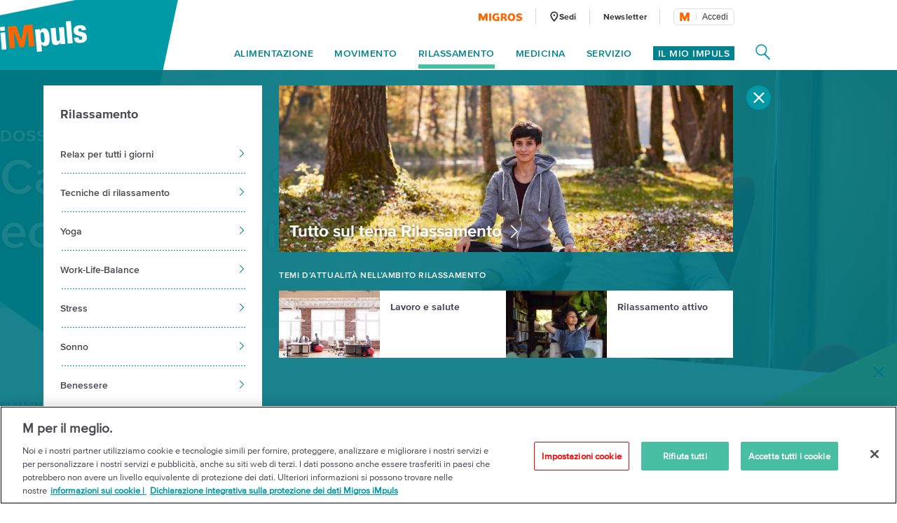

--- FILE ---
content_type: text/html;charset=UTF-8
request_url: https://impuls.migros.ch/it/rilassamento/sonno/stanchezza
body_size: 25255
content:
<!DOCTYPE html>
<html lang="it" data-setup='{}'
>
<head>
	<meta charset="utf-8">
<meta http-equiv="X-UA-Compatible" content="IE=edge">
<meta name="viewport" content="width=device-width, initial-scale=1">
<script type="text/javascript">
	var dataLayer = [{
		"eid":"PROD","pageType":"Themenseite","hrco":"200","pId":"663071f8-5178-415b-844e-848199817852","lang":"it","contentType":"topic","pgc":["rilassamento","sonno","stanchezza"],"pnam":"/it/rilassamento/sonno/stanchezza","siteType":"responsive","tags":["relax/ristoro","rigenerazione","sonno","stanchezza"]
	}];
</script>

<meta name="keywords" content=""/>
<meta name="description" content="La stanchezza cronica può avere molteplici cause. In questo dossier iMpuls scopri quali sono e cosa fare per contrastare il problema."/>

<link rel="icon" type="image/vnd.microsoft.icon" href="/.resources/terrific/assets/img/icon/favicon~2026-01-06-12-24-04-000~cache.ico">

<link rel="apple-touch-icon" sizes="76x76" href="/.resources/terrific/assets/img/icon/apple-touch-icon-76x76~2026-01-06-12-24-04-000~cache.png"/>
<link rel="apple-touch-icon" sizes="120x120" href="/.resources/terrific/assets/img/icon/apple-touch-icon-120x120~2026-01-06-12-24-04-000~cache.png"/>
<link rel="apple-touch-icon" sizes="152x152" href="/.resources/terrific/assets/img/icon/apple-touch-icon-152x152~2026-01-06-12-24-04-000~cache.png"/>
<link rel="apple-touch-icon" href="/.resources/terrific/assets/img/icon/apple-touch-icon~2026-01-06-12-24-04-000~cache.png"/>

<meta name="application-name" content="GPL"/>
<meta name="msapplication-TileColor" content="#0099A6"/>
<meta name="msapplication-TileImage" content="/.resources/terrific/assets/img/icon/tile-icon~2026-01-06-12-24-04-000~cache.png"/>
<meta name="format-detection" content="telephone=no">

<meta property="og:title" content="Cause della stanchezza eccessiva e rimedi | Migros iMpuls"/>
<meta property="og:description" content="La stanchezza cronica può avere molteplici cause. In questo dossier iMpuls scopri quali sono e cosa fare per contrastare il problema."/>
<meta property="og:url" content="https://impuls.migros.ch/it/rilassamento/sonno/stanchezza"/>
<meta property="og:site_name" content=" iMpuls - l´iniziativa sulla salute della Migros"/>

	<meta itemprop="image" content="https://impuls.migros.ch/.imaging/flex/jcr:c0d77dd0-6492-4bd9-a905-c33a1f11df1d/crop/true/ratio/191:100/version/1501236799/width/1200/mann-in-rotem-sessel-macht-nickerchen.jpg"/>
	<meta property="og:image" content="https://impuls.migros.ch/.imaging/flex/jcr:c0d77dd0-6492-4bd9-a905-c33a1f11df1d/crop/true/ratio/191:100/version/1501236799/width/1200/mann-in-rotem-sessel-macht-nickerchen.jpg"/>
	<meta name="image" content="https://impuls.migros.ch/.imaging/flex/jcr:c0d77dd0-6492-4bd9-a905-c33a1f11df1d/crop/true/ratio/191:100/version/1501236799/width/1200/mann-in-rotem-sessel-macht-nickerchen.jpg"/>


<meta name="twitter:title" content="Cause della stanchezza eccessiva e rimedi | Migros iMpuls">
<meta name="twitter:description" content="La stanchezza cronica può avere molteplici cause. In questo dossier iMpuls scopri quali sono e cosa fare per contrastare il problema.">
<meta name="twitter:site" content=" iMpuls - l´iniziativa sulla salute della Migros">

<meta name="twitter:card" content="summary_large_image">
<meta name="twitter:image" content="https://impuls.migros.ch/.imaging/flex/jcr:c0d77dd0-6492-4bd9-a905-c33a1f11df1d/crop/true/ratio/191:100/version/1501236799/width/1200/mann-in-rotem-sessel-macht-nickerchen.jpg">


<title>Cause della stanchezza eccessiva e rimedi | Migros iMpuls</title>

<script type="text/javascript" src="//cdn.migros.ch/msrc/20251126130128/main.js"></script>


<link rel="preload" href="https://fast.fonts.net/dv2/14/ae47a7f5-89da-4879-b934-29722c3dd451.woff2?[base64]&projectId=ba801a16-3aeb-4295-9c50-1cee984217ed" as="font" type="font/woff2" crossorigin>
<link rel="preload" href="https://fast.fonts.net/dv2/14/64017d81-9430-4cba-8219-8f5cc28b923e.woff2?[base64]&projectId=ba801a16-3aeb-4295-9c50-1cee984217ed" as="font" type="font/woff2" crossorigin>
<link rel="preload" href="https://fast.fonts.net/dv2/14/0d416408-95c6-4ad7-b08d-e60573d3b37d.woff2?[base64]&projectId=ba801a16-3aeb-4295-9c50-1cee984217ed" as="font" type="font/woff2" crossorigin>
<link rel="preload" href="https://fast.fonts.net/dv2/14/d9fe41ee-4904-4a11-ba11-b61cd3be767f.woff2?[base64]&projectId=ba801a16-3aeb-4295-9c50-1cee984217ed" as="font" type="font/woff2" crossorigin>
<link rel="preload" href="https://fast.fonts.net/dv2/14/a086d1e1-d71a-4248-bc5b-6a91bbda0756.woff2?[base64]&projectId=ba801a16-3aeb-4295-9c50-1cee984217ed" as="font" type="font/woff2" crossorigin>
<link type="text/css" rel="stylesheet" href="//fast.fonts.net/cssapi/ba801a16-3aeb-4295-9c50-1cee984217ed.css">

	<link href="/.resources/terrific/assets/css/base.min~2026-01-06-12-24-04-000~cache.css" rel="stylesheet">
	<link href="/.resources/terrific/assets/css/magnolia.min~2026-01-06-12-24-04-000~cache.css" rel="stylesheet">
	<link href="/.resources/terrific/assets/css/vendor.rev.min~2026-01-06-12-24-04-000~cache.css" rel="stylesheet">
	<link href="/.resources/terrific/assets/css/app1.rev.min~2026-01-06-12-24-04-000~cache.css" rel="stylesheet">
	<link href="/.resources/terrific/assets/css/app2.rev.min~2026-01-06-12-24-04-000~cache.css" rel="stylesheet">


	
	<link rel="stylesheet" type="text/css" href="/.resources/aperto-impuls-form/theme/css/styles~2026-01-06-11-24-06-000~cache.css" media="all"/>
	


	<link rel="alternate" hreflang="de" href="https://impuls.migros.ch/de/entspannung/schlafen/muedigkeit"/>

	<link rel="alternate" hreflang="x-default" href="https://impuls.migros.ch/de/entspannung/schlafen/muedigkeit"/>

	<link rel="alternate" hreflang="fr" href="https://impuls.migros.ch/fr/relaxation/sommeil/fatigue"/>

	<link rel="alternate" hreflang="it" href="https://impuls.migros.ch/it/rilassamento/sonno/stanchezza"/>


	<link rel="canonical" itemprop="url" href="https://impuls.migros.ch/it/rilassamento/sonno/stanchezza"/>


	<!-- OneTrust Cookies Consent Notice start for impuls.migros.ch -->
<script src="https://cdn.cookielaw.org/scripttemplates/otSDKStub.js" data-document-language="true" type="text/javascript" charset="UTF-8" data-domain-script="61632de7-80a4-4fff-b618-8002f75d0390" ></script>
<script type="text/javascript">
function OptanonWrapper() { }
</script>
<!-- OneTrust Cookies Consent Notice end for impuls.migros.ch -->


	<!-- QUALTRICS Start -Lang-Setting -->
<script type='text/javascript'>
  var Q_lang = /de|fr|it/.test(window.location.pathname.substr(1,2)) ? window.location.pathname.substr(1,2) : 'de';
</script>
<!-- QUALTRICS End - Lang-Setting -->


	<!--- KAMELEOON START --->
<script type="text/javascript">    // Duration in milliseconds to wait while the Kameleoon application file is loaded
    var kameleoonLoadingTimeout = 1000;

    window.kameleoonQueue = window.kameleoonQueue || [];
    window.kameleoonStartLoadTime = new Date().getTime();
    if (! document.getElementById("kameleoonLoadingStyleSheet") && ! window.kameleoonDisplayPageTimeOut)
    {
        var kameleoonS = document.getElementsByTagName("script")[0];
        var kameleoonCc = "* { visibility: hidden !important; background-image: none !important; }";
        var kameleoonStn = document.createElement("style");
        kameleoonStn.type = "text/css";
        kameleoonStn.id = "kameleoonLoadingStyleSheet";
        if (kameleoonStn.styleSheet)
        {
            kameleoonStn.styleSheet.cssText = kameleoonCc;
        }
        else
        {
            kameleoonStn.appendChild(document.createTextNode(kameleoonCc));
        }
        kameleoonS.parentNode.insertBefore(kameleoonStn, kameleoonS);
        window.kameleoonDisplayPage = function(fromEngine)
        {
            if (!fromEngine)
            {
                window.kameleoonTimeout = true;
            }
            if (kameleoonStn.parentNode)
            {
                kameleoonStn.parentNode.removeChild(kameleoonStn);
            }
        };
        window.kameleoonDisplayPageTimeOut = window.setTimeout(window.kameleoonDisplayPage, kameleoonLoadingTimeout);
    }</script><script type="text/javascript" src="//kmsgkwm1x0.kameleoon.io/kameleoon.js" async="true" fetchpriority="high"></script> 
<!--- KAMELEOON ENDE --->


	<style>.async-hide {
		opacity: 0 !important
	} </style>
	<script>
		(function (a, s, y, n, c, h, i, d, e) {
			s.className += ' ' + y;
			h.end = i = function () {
				s.className = s.className.replace(RegExp(' ?' + y), '')
			};
			(a[n] = a[n] || []).hide = h;
			setTimeout(function () {
				i();
				h.end = null
			}, c);
		})(window, document.documentElement, 'async-hide', 'dataLayer', 100, {'GTM-W3W2V8': true});
	</script>
	<script type="text/javascript">
		(function (w, d, s, l, i) {
			w[l] = w[l] || [];
			w[l].push({
				'gtm.start': new Date().getTime(),
				event: 'gtm.js'
			});

			var f = d.getElementsByTagName(s)[0],
				j = d.createElement(s), dl = l != 'dataLayer' ? '&l=' + l : '';

			j.async = true;
			j.src = 'https://www.googletagmanager.com/gtm.js?id=' + i + dl;

			f.parentNode.insertBefore(j, f);
		})(window, document, 'script', 'dataLayer', 'GTM-W3W2V8');
	</script>



<script type="text/javascript" charset="utf-8" async="" src="/.resources/magnolia-recommender/webresources/js/recommender.js"></script>



	
<!-- START:google ad manager -->
<script async src="https://securepubads.g.doubleclick.net/tag/js/gpt.js"></script>
<script>
  window.googletag = window.googletag || {cmd: []};
  window._googleAdSlots = {};
  googletag.cmd.push(function() {
    _googleAdSlots['div-ad-static-mobile-banner'] =googletag.defineSlot('/3339924/it-impuls.ch/it/rilassamento/sonno/mobile_banner', [[320, 160],[300, 250]], 'div-ad-static-mobile-banner').addService(googletag.pubads());
    _googleAdSlots['div-ad-static-skyscraper-halfpagead'] =googletag.defineSlot('/3339924/it-impuls.ch/it/rilassamento/sonno/skyscraper_halfpagead', [[160, 600], [120, 600], [300, 600]], 'div-ad-static-skyscraper-halfpagead').addService(googletag.pubads());
    _googleAdSlots['div-ad-static-superbanner'] =googletag.defineSlot('/3339924/it-impuls.ch/it/rilassamento/sonno/superbanner', [[994, 250], [950, 250], [800, 250], [970, 250], [728, 90]], 'div-ad-static-superbanner').addService(googletag.pubads());
    googletag.pubads().disableInitialLoad();
    googletag.pubads().enableSingleRequest();
    googletag.pubads().collapseEmptyDivs();
    googletag.pubads().setTargeting('PageURL', ['/it/rilassamento/sonno/stanchezza']);
    if(''){
        googletag.pubads().setTargeting('adspreview', ['']);
    }
    googletag.enableServices();
  });
</script>
<script>document.addEventListener("DOMContentLoaded", function() { var title = document.querySelector(".m-stage--landing .m-stage__title"); if (title) { title.parentNode.classList.add("m-stage__title-wrapper"); } });</script>
<!-- END:google ad manager -->


</head>
<body class="t-landing">

	<noscript>
	<iframe	src="https://www.googletagmanager.com/ns.html?id=GTM-W3W2V8"
			height="0" width="0"
			style="display:none;visibility:hidden"></iframe>
</noscript>



<noscript>
	<div class="container">
	<div class="row">
		<div class="col-xs-12 col-ms-12 col-sm-12 col-md-10 col-lg-10">
			<div class="a-noscript">
				<h2>Attiva Javascript!</h2>
				<p>Senza Javascript numerose funzioni del sito Migros.ch non possono essere selezionate o non vengono visualizzate correttamente. Attiva Javascript nelle impostazioni del tuo browser al fine di visualizzare correttamente il sito impuls.migros.ch.</p>
			</div>
		</div>
	</div>
</div>

</noscript>
<div class="a-ie-message">
	<div class="container">
		<p class="a-ie-message__title">Internet Explorer non è più supportato</p>
		<p class="a-ie-message__text">Per utilizzare al meglio il sito web ti preghiamo di usare un browser web attuale.</p>
	</div>
</div>



	
		<div class="m-coach-notification
			 js-m-coach-notification"
			data-t-name="CoachNotification">
			<img class="m-coach-notification__close js-m-coach-notification__close" src="/.resources/terrific/assets/img/components/coachnotification/coachnotification-close-icon~2026-01-06-12-24-04-000~cache.svg" alt="Chiudi" title="Chiudi">
			<div class="m-coach-notification__wrap">

				
				<div class="m-coach-notification__centered m-coach-notification__centered--anonymous">
					<p class="m-coach-notification__text">
						Vuoi vivere più sano?
					</p>
					<a class="m-coach-notification__link-href" href="/it/coach-dimagrire-migliorare-la-forma-fisica" title="Play Coach"></a>
					<div class="m-coach-notification__link">
						<img class="m-coach-notification__link-icon" src="/.resources/terrific/assets/img/components/coachnotification/coachnotification-play-icon~2026-01-06-12-24-04-000~cache.svg" alt="">
						<p class="m-coach-notification__link-text">Coach</p>
					</div>
				</div>
				<div class="m-coach-notification__centered m-coach-notification__centered--authenticated">
					<p class="m-coach-notification__text">
						Vuoi vivere più sano?
					</p>
					<a class="m-coach-notification__link-href" href="/it/coach" title="Play Coach"></a>
					<div class="m-coach-notification__link">
						<img class="m-coach-notification__link-icon" src="/.resources/terrific/assets/img/components/coachnotification/coachnotification-play-icon~2026-01-06-12-24-04-000~cache.svg" alt="">
						<p class="m-coach-notification__link-text">Coach</p>
					</div>
				</div>
			</div>
		</div>
	


<nav class="m-off-canvas js-m-off-canvas" data-t-name="OffCanvas" role="navigation">
	<div class="m-off-canvas__background js-m-off-canvas__background">
		<span class="m-off-canvas__close-icon js-m-off-canvas__close-icon">
			<svg class="a-icon" xmlns="http://www.w3.org/2000/svg" role="img">
	<use xmlns:xlink="http://www.w3.org/1999/xlink" xlink:href="/.resources/terrific/assets/svg/icons~2026-01-06-12-24-04-000~cache.svg#icon-close"></use>
</svg>

		</span>
	</div>

	
	<div class="m-off-canvas__content js-m-off-canvas__content">
		
			<div class="m-search-widget-box"
     data-t-name="SearchWidgetBox"
     data-searchpage-url="/it/servizio/ricerca/q:{{searchTerm}}">
	
	
    	<div class="m-search-widget-box__field js-m-seach-widget-box__field"></div>
	
</div>

			<ul class="m-off-canvas__nav-list js-m-off-canvas__nav-list">
				
				
					<li class="m-off-canvas__nav-list-item js-m-off-canvas__nav-list-item">
						
							<a class="m-off-canvas__nav-list-link js-m-off-canvas__link-open-level2 js-m-nav-main__track" href="#" data-tracking-level="1">
								Alimentazione
								<svg class="a-icon" xmlns="http://www.w3.org/2000/svg" role="img">
	<use xmlns:xlink="http://www.w3.org/1999/xlink" xlink:href="/.resources/terrific/assets/svg/icons~2026-01-06-12-24-04-000~cache.svg#icon-arrow-next"></use>
</svg>

							</a>
						
					</li>
				
					<li class="m-off-canvas__nav-list-item js-m-off-canvas__nav-list-item">
						
							<a class="m-off-canvas__nav-list-link js-m-off-canvas__link-open-level2 js-m-nav-main__track" href="#" data-tracking-level="1">
								Movimento
								<svg class="a-icon" xmlns="http://www.w3.org/2000/svg" role="img">
	<use xmlns:xlink="http://www.w3.org/1999/xlink" xlink:href="/.resources/terrific/assets/svg/icons~2026-01-06-12-24-04-000~cache.svg#icon-arrow-next"></use>
</svg>

							</a>
						
					</li>
				
					<li class="m-off-canvas__nav-list-item js-m-off-canvas__nav-list-item">
						
							<a class="m-off-canvas__nav-list-link js-m-off-canvas__link-open-level2 js-m-nav-main__track" href="#" data-tracking-level="1">
								Rilassamento
								<svg class="a-icon" xmlns="http://www.w3.org/2000/svg" role="img">
	<use xmlns:xlink="http://www.w3.org/1999/xlink" xlink:href="/.resources/terrific/assets/svg/icons~2026-01-06-12-24-04-000~cache.svg#icon-arrow-next"></use>
</svg>

							</a>
						
					</li>
				
					<li class="m-off-canvas__nav-list-item js-m-off-canvas__nav-list-item">
						
							<a class="m-off-canvas__nav-list-link js-m-off-canvas__link-open-level2 js-m-nav-main__track" href="#" data-tracking-level="1">
								Medicina
								<svg class="a-icon" xmlns="http://www.w3.org/2000/svg" role="img">
	<use xmlns:xlink="http://www.w3.org/1999/xlink" xlink:href="/.resources/terrific/assets/svg/icons~2026-01-06-12-24-04-000~cache.svg#icon-arrow-next"></use>
</svg>

							</a>
						
					</li>
				
					<li class="m-off-canvas__nav-list-item js-m-off-canvas__nav-list-item">
						
							<a class="m-off-canvas__nav-list-link js-m-off-canvas__link-open-level2 js-m-nav-main__track" href="#" data-tracking-level="1">
								Servizio
								<svg class="a-icon" xmlns="http://www.w3.org/2000/svg" role="img">
	<use xmlns:xlink="http://www.w3.org/1999/xlink" xlink:href="/.resources/terrific/assets/svg/icons~2026-01-06-12-24-04-000~cache.svg#icon-arrow-next"></use>
</svg>

							</a>
						
					</li>
				
			</ul>
		

		
			<div class="m-off-canvas__myimpuls-wrapper">
				
					<div class="m-off-canvas__myimpuls-person">
						<img class="m-off-canvas__myimpuls-person-img" src="/.resources/terrific/assets/img/components/offcanvas/coach~2026-01-06-12-24-04-000~cache.svg" />
					</div>
					<h3 class="m-off-canvas__myimpuls-title">Il mio iMpuls</h3>
				
				
					<ul class="m-off-canvas__myimpuls-list">
						
							<li>
								<a href="/it/il-mio-impuls" class="m-off-canvas__myimpuls-link">
									<span class="m-off-canvas__myimpuls-label">Panoramica</span>
								</a>
							</li>
						
							<li>
								<a href="/it/il-mio-impuls/analizzare" class="m-off-canvas__myimpuls-link">
									<span class="m-off-canvas__myimpuls-label">Analisi</span>
								</a>
							</li>
						
							<li>
								<a href="/it/il-mio-impuls/imparare" class="m-off-canvas__myimpuls-link">
									<span class="m-off-canvas__myimpuls-label">Imparare</span>
								</a>
							</li>
						
							<li>
								<a href="/it/il-mio-impuls/ottimizzare" class="m-off-canvas__myimpuls-link">
									<span class="m-off-canvas__myimpuls-label">Ottimizzare</span>
								</a>
							</li>
						
							<li>
								<a href="/it/il-mio-impuls/il-mio-profilo" class="m-off-canvas__myimpuls-link">
									<span class="m-off-canvas__myimpuls-label">Il mio profilo</span>
								</a>
							</li>
						
					</ul>
				
			</div>
		

		
			<ul class="m-off-canvas__service-list">
				
					<li class="m-off-canvas__service-list-item">
						<a href="/it/servizio/sedi" class="m-off-canvas__service-list-link">
							<span class="m-off-canvas__service-list-label">Sedi</span>
						</a>
					</li>
				
					<li class="m-off-canvas__service-list-item">
						<a href="/it/newsletter" class="m-off-canvas__service-list-link">
							<span class="m-off-canvas__service-list-label">Newsletter</span>
						</a>
					</li>
				
			</ul>
		
	</div>
</nav>

<div class="m-search-widget-menu container-fluid" data-t-name="SearchWidgetMenu">
	<div class="container">
		<div class="row">
			<div class="col-xs-12">
				<div class="m-search-widget-menu__overlay js-m-search-widget-menu__overlay"></div>
				<div class="m-search-widget-menu__bg">
					<div class="m-search-widget-menu__bg-logo js-m-search-widget-menu__bg-logo">
						<div class="a-triangle" data-t-name="Triangle"></div>

					</div>
					<svg class="m-search-widget-menu__bg-flyout m-search-widget-menu__bg-flyout--md js-m-search-widget-menu__bg-flyout" width="1716px"
					     height="1133px" viewBox="-175 -814 1716 1133" preserveAspectRatio="xMinYMin meet" version="1.1"
					     xmlns="http://www.w3.org/2000/svg">
						<polygon id="triangle-back" stroke="none" fill-opacity="1" fill="#00838F" fill-rule="evenodd"
						         points="1540 -814 1157.42609 318.572713 -174.748636 73.4592258"></polygon>
					</svg>
					<svg class="m-search-widget-menu__bg-flyout m-search-widget-menu__bg-flyout--lg js-m-search-widget-menu__bg-flyout"
					     width="2124px" height="1403px" viewBox="-216 -1083 2124 1403" version="1.1"
					     xmlns="http://www.w3.org/2000/svg">
						<polygon id="triangle-back" stroke="none" fill="#00838F" fill-rule="evenodd"
						         points="1907.74864 -1083 1433.97091 319.572713 -215.787998 16.0253251"></polygon>
					</svg>
				</div>
			</div>
		</div>
		<div class="row">
			<div class="col-xs-12 m-search-widget-menu__wrap">
				
	<a class="m-logo" href="/it">
		
			<div class="a-responsiveimage">
	<img class="a-responsiveimage__image lazyload"
		 data-sizes="auto"
		 src=""
		 srcset="[data-uri]"
		 data-srcset="/.imaging/flex/jcr:d314d58d-d7f4-42ae-a495-366f26c464b2/crop/true/ratio/20:7/version/1540302849/width/100/impuls-logo@2x.png 100w, /.imaging/flex/jcr:d314d58d-d7f4-42ae-a495-366f26c464b2/crop/true/ratio/20:7/version/1540302849/width/124/impuls-logo@2x.png 124w, /.imaging/flex/jcr:d314d58d-d7f4-42ae-a495-366f26c464b2/crop/true/ratio/20:7/version/1540302849/width/160/impuls-logo@2x.png 160w, /.imaging/flex/jcr:d314d58d-d7f4-42ae-a495-366f26c464b2/crop/true/ratio/20:7/version/1540302849/width/200/impuls-logo@2x.png 200w, /.imaging/flex/jcr:d314d58d-d7f4-42ae-a495-366f26c464b2/crop/true/ratio/20:7/version/1540302849/width/248/impuls-logo@2x.png 248w, "
	     alt="iMpuls Logo"
	     title="iMpuls Logo"/>
</div>

		
	</a>
	<div class="m-logo__print">
		<img class="m-logo__print-logo"
		     src="/.resources/terrific/assets/img/impuls-logo-print~2026-01-06-12-24-04-000~cache.jpg"
		     alt="Logo"/>
	</div>


				<div class="m-search-widget-menu__app">
					<div class="m-search-widget-box m-search-widget-box--standalone"
     data-t-name="SearchWidgetBox"
     data-searchpage-url="/it/servizio/ricerca/q:{{searchTerm}}">
	
	
    	<div class="m-search-widget-box__field js-m-seach-widget-box__field"></div>
	
</div>

					<div class="m-search-widget-menu__recommended">
							<span class="m-search-widget-menu__recommended-caption">
								Sezioni più ricercate
							</span>
						<ul class="m-search-widget-menu__recommended-links">
							
						</ul>
					</div>
					<span class="m-search-widget-menu__action-close js-m-search-widget-menu__action-close">
						<svg width="20px" height="20px" viewBox="906 66 20 20" version="1.1"
							 xmlns="http://www.w3.org/2000/svg"
						>
					        <g stroke="none" stroke-width="1" fill="none" fill-rule="evenodd"
					           transform="translate(906.000000, 66.000000)">
						        <rect fill="#FFFFFF"
						              transform="translate(10.000000, 10.000000) rotate(-315.000000) translate(-10.000000, -10.000000)"
						              x="-2.57352941" y="8.60294118" width="25.1470588" height="2.79411765" rx="1.39705882"></rect>
						        <rect fill="#FFFFFF"
						              transform="translate(10.000000, 10.000000) scale(-1, 1) rotate(-315.000000) translate(-10.000000, -10.000000)"
						              x="-2.57352941" y="8.60294118" width="25.1470588" height="2.79411765" rx="1.39705882"></rect>
						    </g>
						</svg>
					</span>
				</div>
			</div>
		</div>
	</div>
</div>

<section class="container--main">
	<header class="l-header">
		<div class="container-fluid">
			<div class="container">
				<header class="o-header row" data-t-name="Header">
	<div class="col-xs-12">
		<div class="o-header__wrap clearfix">

			<div class="o-header__logo">
				
	<a class="m-logo" href="/it">
		
			<div class="a-responsiveimage">
	<img class="a-responsiveimage__image lazyload"
		 data-sizes="auto"
		 src=""
		 srcset="[data-uri]"
		 data-srcset="/.imaging/flex/jcr:d314d58d-d7f4-42ae-a495-366f26c464b2/crop/true/ratio/20:7/version/1540302849/width/100/impuls-logo@2x.png 100w, /.imaging/flex/jcr:d314d58d-d7f4-42ae-a495-366f26c464b2/crop/true/ratio/20:7/version/1540302849/width/124/impuls-logo@2x.png 124w, /.imaging/flex/jcr:d314d58d-d7f4-42ae-a495-366f26c464b2/crop/true/ratio/20:7/version/1540302849/width/160/impuls-logo@2x.png 160w, /.imaging/flex/jcr:d314d58d-d7f4-42ae-a495-366f26c464b2/crop/true/ratio/20:7/version/1540302849/width/200/impuls-logo@2x.png 200w, /.imaging/flex/jcr:d314d58d-d7f4-42ae-a495-366f26c464b2/crop/true/ratio/20:7/version/1540302849/width/248/impuls-logo@2x.png 248w, "
	     alt="iMpuls Logo"
	     title="iMpuls Logo"/>
</div>

		
	</a>
	<div class="m-logo__print">
		<img class="m-logo__print-logo"
		     src="/.resources/terrific/assets/img/impuls-logo-print~2026-01-06-12-24-04-000~cache.jpg"
		     alt="Logo"/>
	</div>


			</div>

			<div class="o-header__nav">
				<div class="o-header__nav-meta">
					
	<ul class="m-nav-meta">
		
			<li class="m-nav-meta__item m-nav-meta__item--migros">
				<a class="m-nav-meta__link js-m-nav-main__link"
					href="https://www.migros.ch/it?utm_source&#x3D;impuls.migros.ch&amp;amp;utm_medium&#x3D;referral&amp;amp;utm_campaign&#x3D;outgoing_links_impuls&amp;amp;utm_content&#x3D;stanchezza&amp;amp;utm_rubrik&#x3D;rilassamento"
					target="_blank">
					
						
							<div class="a-responsiveimage">
	<img class="a-responsiveimage__image lazyload"
		 data-sizes="auto"
		 src=""
		 srcset="[data-uri]"
		 data-srcset="/.imaging/flex/jcr:fb5a1840-e551-4665-9b4f-d5a2d43bf763/crop/true/ratio/21:4/version/1540302831/width/63/migros-logo@2x.png 63w, /.imaging/flex/jcr:fb5a1840-e551-4665-9b4f-d5a2d43bf763/crop/true/ratio/21:4/version/1540302831/width/126/migros-logo@2x.png 126w, "
	     alt="Migros Logo"
	     title="Migros Logo"/>
</div>

						
					
				</a>
			</li>
		
		
			<li class="m-nav-meta__item">
				<a class="m-nav-meta__link js-m-nav-main__link"
				   href="/it/servizio/sedi"
				   >
				   
						<span class="m-nav-meta__icon">
							<svg class="a-icon" xmlns="http://www.w3.org/2000/svg" role="img">
	<use xmlns:xlink="http://www.w3.org/1999/xlink" xlink:href="/.resources/terrific/assets/svg/icons~2026-01-06-12-24-04-000~cache.svg#icon-health-location"></use>
</svg>

						</span>
					
					<span class="m-nav-meta__label m-nav-meta__label--locationFinder">
						Sedi
					</span>
				</a>
			</li>
		
		
			<li class="m-nav-meta__item">
				<a class="m-nav-meta__link js-m-nav-main__link" href="/it/newsletter"
					>
					<span class="m-nav-meta__label">
						Newsletter
					</span>
				</a>
			</li>
		
		
		
			<li class="m-nav-meta__item m-nav-meta__item--login js-m-nav-meta__item--login">
				<div class="m-login-profile" data-t-name="LoginProfile">
	<div class="m-login-profile__button js-m-login-profile__button"></div>
</div>

			</li>
		
	</ul>


				</div>

				<div class="o-header__nav-main">
					
	<ul class="m-nav-main js-m-nav-main m-nav-main--offset-right" data-t-name="NavMain">

		
		
			<li class="m-nav-main__item js-m-nav-main__item">
				<a class="m-nav-main__link js-m-nav-main__link js-m-nav-main__track" href="#" data-tracking-level="1">Alimentazione</a>

				
				
					<div class="m-nav-main__flyout js-m-nav-main__flyout">
						<div class="row">
							<div class="col-md-12">
								<span class="m-nav-main__close js-m-nav-main__close"><svg class="a-icon" xmlns="http://www.w3.org/2000/svg" role="img">
	<use xmlns:xlink="http://www.w3.org/1999/xlink" xlink:href="/.resources/terrific/assets/svg/icons~2026-01-06-12-24-04-000~cache.svg#icon-close"></use>
</svg>
</span>

								<ul class="m-nav-main__aside-list js-m-nav-main__aside-list">

									
									<li class="m-nav-main__aside-item">
										<a href="/it/alimentazione" class="m-nav-main__aside-link-directly js-m-nav-main__aside-link-directly js-m-nav-main__track" data-tracking-level="2">Alimentazione</a>
									</li>

									
									
										
											
												<li class="m-nav-main__aside-item">
													
														<a href="#" class="m-nav-main__aside-link js-m-nav-main__aside-link js-m-nav-main__track" data-tracking-level="2">Tutte le ricette<svg class="a-icon" xmlns="http://www.w3.org/2000/svg" role="img">
	<use xmlns:xlink="http://www.w3.org/1999/xlink" xlink:href="/.resources/terrific/assets/svg/icons~2026-01-06-12-24-04-000~cache.svg#icon-arrow-next"></use>
</svg>
</a>
														
														
															<div class="m-nav-main__level-3 m-nav-main__content js-m-nav-main__content">
																<div class="m-nav-main__content-box">
																	<h3>
																		<a href="/it/alimentazione/ricette">Tutte le ricette</a>
																	</h3>
																	<ul>
																		
																			<li>
																				<a href="/it/alimentazione/ricette/ricco-di-proteine">Ricco di proteine</a>
																			</li>
																		
																			<li>
																				<a href="/it/alimentazione/ricette/low-carb">Low carb</a>
																			</li>
																		
																			<li>
																				<a href="/it/alimentazione/ricette/senza-zucchero">Senza zucchero</a>
																			</li>
																		
																			<li>
																				<a href="/it/alimentazione/ricette/vegano">Vegano</a>
																			</li>
																		
																			<li>
																				<a href="/it/alimentazione/ricette/vegetariano">Vegetariano</a>
																			</li>
																		
																			<li>
																				<a href="/it/alimentazione/ricette/carne">Carne</a>
																			</li>
																		
																			<li>
																				<a href="/it/alimentazione/ricette/pesce">Pesce</a>
																			</li>
																		
																			<li>
																				<a href="/it/alimentazione/ricette/senza-glutine">Senza glutine</a>
																			</li>
																		
																			<li>
																				<a href="/it/alimentazione/ricette/senza-lattosio">Senza lattosio</a>
																			</li>
																		
																			<li>
																				<a href="/it/alimentazione/ricette/colazione">Colazione</a>
																			</li>
																		
																			<li>
																				<a href="/it/alimentazione/ricette/veloce">Veloce</a>
																			</li>
																		
																			<li>
																				<a href="/it/alimentazione/ricette/dessert">Dessert</a>
																			</li>
																		
																			<li>
																				<a href="/it/alimentazione/ricette/zuppe">Zuppe</a>
																			</li>
																		
																			<li>
																				<a href="/it/alimentazione/ricette/risotto">Risotto</a>
																			</li>
																		
																	</ul>
																</div>
															</div>
														
													
												</li>
											
												<li class="m-nav-main__aside-item">
													
														<a href="#" class="m-nav-main__aside-link js-m-nav-main__aside-link js-m-nav-main__track" data-tracking-level="2">Conoscenze<svg class="a-icon" xmlns="http://www.w3.org/2000/svg" role="img">
	<use xmlns:xlink="http://www.w3.org/1999/xlink" xlink:href="/.resources/terrific/assets/svg/icons~2026-01-06-12-24-04-000~cache.svg#icon-arrow-next"></use>
</svg>
</a>
														
														
															<div class="m-nav-main__level-3 m-nav-main__content js-m-nav-main__content">
																<div class="row">
																	<div class="col-md-6">
																		<div>
																			<h3>
																				<a href="/it/alimentazione/conoscenze-sull-alimentazione">Conoscenze</a>
																			</h3>
																			<ul>
																				
																					<li>
																						<a href="/it/alimentazione/conoscenze-sull-alimentazione/uso-degli-alimenti">Uso degli alimenti</a>
																					</li>
																				
																					<li>
																						<a href="/it/alimentazione/conoscenze-sull-alimentazione/alimenti-per-lo-sport">Dieta degli sportivi</a>
																					</li>
																				
																					<li>
																						<a href="/it/alimentazione/conoscenze-sull-alimentazione/super-food">Super food</a>
																					</li>
																				
																					<li>
																						<a href="/it/alimentazione/conoscenze-sull-alimentazione/buono-a-sapersi">Consigli, quiz e test</a>
																					</li>
																				
																					<li>
																						<a href="/it/alimentazione/conoscenze-sull-alimentazione/il-gusto">Il Gusto</a>
																					</li>
																				
																			</ul>
																		</div>
																	</div>
																</div>
															</div>
														
													
												</li>
											
												<li class="m-nav-main__aside-item">
													
														<a href="#" class="m-nav-main__aside-link js-m-nav-main__aside-link js-m-nav-main__track" data-tracking-level="2">Peso ideale<svg class="a-icon" xmlns="http://www.w3.org/2000/svg" role="img">
	<use xmlns:xlink="http://www.w3.org/1999/xlink" xlink:href="/.resources/terrific/assets/svg/icons~2026-01-06-12-24-04-000~cache.svg#icon-arrow-next"></use>
</svg>
</a>
														
														
															<div class="m-nav-main__level-3 m-nav-main__content js-m-nav-main__content">
																<div class="row">
																	<div class="col-md-6">
																		<div>
																			<h3>
																				<a href="/it/alimentazione/peso-ideale">Peso ideale</a>
																			</h3>
																			<ul>
																				
																					<li>
																						<a href="/it/alimentazione/peso-ideale/diete">Diete</a>
																					</li>
																				
																					<li>
																						<a href="/it/alimentazione/peso-ideale/digiunare">Digiunare</a>
																					</li>
																				
																					<li>
																						<a href="/it/alimentazione/peso-ideale/dimagrire-in-modo-sano">Dimagrire</a>
																					</li>
																				
																					<li>
																						<a href="/it/alimentazione/peso-ideale/consulenza-alimentare">Consulenza alimentare</a>
																					</li>
																				
																					<li>
																						<a href="/it/alimentazione/peso-ideale/stabilizzare-il-peso">Tutto sul peso</a>
																					</li>
																				
																					<li>
																						<a href="/it/alimentazione/peso-ideale/calcolatore-bmi">Calcolatore BMI</a>
																					</li>
																				
																					<li>
																						<a href="/it/alimentazione/peso-ideale/calcolare-il-fabbisogno-calorico">Fabbisogno calorico</a>
																					</li>
																				
																			</ul>
																		</div>
																	</div>
																</div>
															</div>
														
													
												</li>
											
												<li class="m-nav-main__aside-item">
													
														<a href="#" class="m-nav-main__aside-link js-m-nav-main__aside-link js-m-nav-main__track" data-tracking-level="2">Tipi di alimentazione<svg class="a-icon" xmlns="http://www.w3.org/2000/svg" role="img">
	<use xmlns:xlink="http://www.w3.org/1999/xlink" xlink:href="/.resources/terrific/assets/svg/icons~2026-01-06-12-24-04-000~cache.svg#icon-arrow-next"></use>
</svg>
</a>
														
														
															<div class="m-nav-main__level-3 m-nav-main__content js-m-nav-main__content">
																<div class="row">
																	<div class="col-md-6">
																		<div>
																			<h3>
																				<a href="/it/alimentazione/tipi-di-alimentazione">Tipi di alimentazione</a>
																			</h3>
																			<ul>
																				
																					<li>
																						<a href="/it/alimentazione/tipi-di-alimentazione/alimentazione-vegana">Alimentazione vegana</a>
																					</li>
																				
																					<li>
																						<a href="/it/alimentazione/tipi-di-alimentazione/alimentazione-priva-di-zuccheri">Ridurre lo zucchero</a>
																					</li>
																				
																					<li>
																						<a href="/it/alimentazione/tipi-di-alimentazione/alimentazione-stagionale-e-regionale">Stagionale e regionale</a>
																					</li>
																				
																					<li>
																						<a href="/it/alimentazione/tipi-di-alimentazione/alimentazione-low-carb">Low carb</a>
																					</li>
																				
																					<li>
																						<a href="/it/alimentazione/tipi-di-alimentazione/alimentazione-vegetariana">Mangiare vegetariano</a>
																					</li>
																				
																					<li>
																						<a href="/it/alimentazione/tipi-di-alimentazione/flexitariane">Flexitariano</a>
																					</li>
																				
																					<li>
																						<a href="/it/alimentazione/tipi-di-alimentazione/plant-based">«Plant based»</a>
																					</li>
																				
																			</ul>
																		</div>
																	</div>
																</div>
															</div>
														
													
												</li>
											
												<li class="m-nav-main__aside-item">
													
														<a href="#" class="m-nav-main__aside-link js-m-nav-main__aside-link js-m-nav-main__track" data-tracking-level="2">Consigli per le ricette<svg class="a-icon" xmlns="http://www.w3.org/2000/svg" role="img">
	<use xmlns:xlink="http://www.w3.org/1999/xlink" xlink:href="/.resources/terrific/assets/svg/icons~2026-01-06-12-24-04-000~cache.svg#icon-arrow-next"></use>
</svg>
</a>
														
														
															<div class="m-nav-main__level-3 m-nav-main__content js-m-nav-main__content">
																<div class="m-nav-main__content-box">
																	<h3>
																		<a href="/it/alimentazione/mangiar-sano">Consigli per le ricette</a>
																	</h3>
																	<ul>
																		
																			<li>
																				<a href="/it/alimentazione/mangiar-sano/primavera">Primavera</a>
																			</li>
																		
																			<li>
																				<a href="/it/alimentazione/mangiar-sano/estate">Estate</a>
																			</li>
																		
																			<li>
																				<a href="/it/alimentazione/mangiar-sano/autunno">Autunno</a>
																			</li>
																		
																			<li>
																				<a href="/it/alimentazione/mangiar-sano/inverno">Inverno</a>
																			</li>
																		
																			<li>
																				<a href="/it/alimentazione/mangiar-sano/internazionale">Internazionale</a>
																			</li>
																		
																			<li>
																				<a href="/it/alimentazione/mangiar-sano/colazione">Colazione</a>
																			</li>
																		
																			<li>
																				<a href="/it/alimentazione/mangiar-sano/pranzo">Pranzare</a>
																			</li>
																		
																			<li>
																				<a href="/it/alimentazione/mangiar-sano/spuntini">Spuntini</a>
																			</li>
																		
																			<li>
																				<a href="/it/alimentazione/mangiar-sano/poco-tempo">Poco tempo</a>
																			</li>
																		
																			<li>
																				<a href="/it/alimentazione/mangiar-sano/grigliare">Grigliare</a>
																			</li>
																		
																	</ul>
																</div>
															</div>
														
													
												</li>
											
												<li class="m-nav-main__aside-item">
													
														<a href="#" class="m-nav-main__aside-link js-m-nav-main__aside-link js-m-nav-main__track" data-tracking-level="2">Allergie e intolleranze<svg class="a-icon" xmlns="http://www.w3.org/2000/svg" role="img">
	<use xmlns:xlink="http://www.w3.org/1999/xlink" xlink:href="/.resources/terrific/assets/svg/icons~2026-01-06-12-24-04-000~cache.svg#icon-arrow-next"></use>
</svg>
</a>
														
														
															<div class="m-nav-main__level-3 m-nav-main__content js-m-nav-main__content">
																<div class="row">
																	<div class="col-md-6">
																		<div>
																			<h3>
																				<a href="/it/alimentazione/allergie-intolleranze">Allergie e intolleranze</a>
																			</h3>
																			<ul>
																				
																					<li>
																						<a href="/it/alimentazione/allergie-intolleranze/marchio-aha">Marchio aha!</a>
																					</li>
																				
																					<li>
																						<a href="/it/alimentazione/allergie-intolleranze/cause-sintomi-diagnosi">Cause, sintomi, diagnosi</a>
																					</li>
																				
																					<li>
																						<a href="/it/alimentazione/allergie-intolleranze/celiachia">Celiachia</a>
																					</li>
																				
																					<li>
																						<a href="/it/alimentazione/allergie-intolleranze/prodotti-senza-glutine">Prodotti senza glutine</a>
																					</li>
																				
																					<li>
																						<a href="/it/alimentazione/allergie-intolleranze/prodotti-senza-lattosio">Prodotti senza lattosio</a>
																					</li>
																				
																					<li>
																						<a href="/it/alimentazione/allergie-intolleranze/allergie-alimentari">Allergie</a>
																					</li>
																				
																					<li>
																						<a href="/it/alimentazione/allergie-intolleranze/intolleranze-alimentari">Intolleranze</a>
																					</li>
																				
																			</ul>
																		</div>
																	</div>
																</div>
															</div>
														
													
												</li>
											
												<li class="m-nav-main__aside-item">
													
														<a href="#" class="m-nav-main__aside-link js-m-nav-main__aside-link js-m-nav-main__track" data-tracking-level="2">Alimenti<svg class="a-icon" xmlns="http://www.w3.org/2000/svg" role="img">
	<use xmlns:xlink="http://www.w3.org/1999/xlink" xlink:href="/.resources/terrific/assets/svg/icons~2026-01-06-12-24-04-000~cache.svg#icon-arrow-next"></use>
</svg>
</a>
														
														
															<div class="m-nav-main__level-3 m-nav-main__content js-m-nav-main__content">
																<div class="row">
																	<div class="col-md-6">
																		<div>
																			<h3>
																				<a href="/it/alimentazione/alimenti">Alimenti</a>
																			</h3>
																			<ul>
																				
																					<li>
																						<a href="/it/alimentazione/alimenti/verdura">Verdura</a>
																					</li>
																				
																					<li>
																						<a href="/it/alimentazione/alimenti/frutta">Frutta</a>
																					</li>
																				
																					<li>
																						<a href="/it/alimentazione/alimenti/funghi">Funghi</a>
																					</li>
																				
																					<li>
																						<a href="/it/alimentazione/alimenti/prodotti-cereali-e-co">Prodotti cereali</a>
																					</li>
																				
																					<li>
																						<a href="/it/alimentazione/alimenti/carne-pesce-e-uova">Carne, pesce e uova</a>
																					</li>
																				
																					<li>
																						<a href="/it/alimentazione/alimenti/noci-e-frutta-a-guscio">Noci e frutta a guscio</a>
																					</li>
																				
																					<li>
																						<a href="/it/alimentazione/alimenti/bevande">Bevande</a>
																					</li>
																				
																			</ul>
																		</div>
																	</div>
																</div>
															</div>
														
													
												</li>
											
												<li class="m-nav-main__aside-item">
													
														<a href="#" class="m-nav-main__aside-link js-m-nav-main__aside-link js-m-nav-main__track" data-tracking-level="2">Sostanze nutritive<svg class="a-icon" xmlns="http://www.w3.org/2000/svg" role="img">
	<use xmlns:xlink="http://www.w3.org/1999/xlink" xlink:href="/.resources/terrific/assets/svg/icons~2026-01-06-12-24-04-000~cache.svg#icon-arrow-next"></use>
</svg>
</a>
														
														
															<div class="m-nav-main__level-3 m-nav-main__content js-m-nav-main__content">
																<div class="row">
																	<div class="col-md-6">
																		<div>
																			<h3>
																				<a href="/it/alimentazione/sostanze-nutritive-vitamine-co">Sostanze nutritive</a>
																			</h3>
																			<ul>
																				
																					<li>
																						<a href="/it/alimentazione/sostanze-nutritive-vitamine-co/vitamine">Vitamine</a>
																					</li>
																				
																					<li>
																						<a href="/it/alimentazione/sostanze-nutritive-vitamine-co/sostanze-minerali">Sostanze minerali</a>
																					</li>
																				
																					<li>
																						<a href="/it/alimentazione/sostanze-nutritive-vitamine-co/grassi">Grassi e oli</a>
																					</li>
																				
																					<li>
																						<a href="/it/alimentazione/sostanze-nutritive-vitamine-co/fibre-alimentari">Fibre alimentari</a>
																					</li>
																				
																					<li>
																						<a href="/it/alimentazione/sostanze-nutritive-vitamine-co/proteine">Proteine</a>
																					</li>
																				
																					<li>
																						<a href="/it/alimentazione/sostanze-nutritive-vitamine-co/micronutrienti">Micronutrienti </a>
																					</li>
																				
																					<li>
																						<a href="/it/alimentazione/sostanze-nutritive-vitamine-co/macronutrienti">Macronutrienti</a>
																					</li>
																				
																			</ul>
																		</div>
																	</div>
																</div>
															</div>
														
													
												</li>
											
										
									
								</ul>
							</div>
						</div>
					</div>
				

			</li>
		
			<li class="m-nav-main__item js-m-nav-main__item">
				<a class="m-nav-main__link js-m-nav-main__link js-m-nav-main__track" href="#" data-tracking-level="1">Movimento</a>

				
				
					<div class="m-nav-main__flyout js-m-nav-main__flyout">
						<div class="row">
							<div class="col-md-12">
								<span class="m-nav-main__close js-m-nav-main__close"><svg class="a-icon" xmlns="http://www.w3.org/2000/svg" role="img">
	<use xmlns:xlink="http://www.w3.org/1999/xlink" xlink:href="/.resources/terrific/assets/svg/icons~2026-01-06-12-24-04-000~cache.svg#icon-close"></use>
</svg>
</span>

								<ul class="m-nav-main__aside-list js-m-nav-main__aside-list">

									
									<li class="m-nav-main__aside-item">
										<a href="/it/movimento" class="m-nav-main__aside-link-directly js-m-nav-main__aside-link-directly js-m-nav-main__track" data-tracking-level="2">Movimento</a>
									</li>

									
									
										
											
												<li class="m-nav-main__aside-item">
													
														<a href="#" class="m-nav-main__aside-link js-m-nav-main__aside-link js-m-nav-main__track" data-tracking-level="2">Conoscenze<svg class="a-icon" xmlns="http://www.w3.org/2000/svg" role="img">
	<use xmlns:xlink="http://www.w3.org/1999/xlink" xlink:href="/.resources/terrific/assets/svg/icons~2026-01-06-12-24-04-000~cache.svg#icon-arrow-next"></use>
</svg>
</a>
														
														
															<div class="m-nav-main__level-3 m-nav-main__content js-m-nav-main__content">
																<div class="row">
																	<div class="col-md-6">
																		<div>
																			<h3>
																				<a href="/it/movimento/conoscere-lo-sport">Conoscenze</a>
																			</h3>
																			<ul>
																				
																					<li>
																						<a href="/it/movimento/conoscere-lo-sport/allenamento-giusto">Allenamento giusto</a>
																					</li>
																				
																					<li>
																						<a href="/it/movimento/conoscere-lo-sport/rigenerazione">Rigenerazione</a>
																					</li>
																				
																					<li>
																						<a href="/it/movimento/conoscere-lo-sport/motivazione">Motivazione</a>
																					</li>
																				
																					<li>
																						<a href="/it/movimento/conoscere-lo-sport/tipi-di-movimento">Tipi di movimento</a>
																					</li>
																				
																					<li>
																						<a href="/it/movimento/conoscere-lo-sport/movimento-per-tutti-i-giorni">Movimento per tutti i giorni</a>
																					</li>
																				
																			</ul>
																		</div>
																	</div>
																</div>
															</div>
														
													
												</li>
											
												<li class="m-nav-main__aside-item">
													
														<a href="#" class="m-nav-main__aside-link js-m-nav-main__aside-link js-m-nav-main__track" data-tracking-level="2">Corsa &amp; Jogging<svg class="a-icon" xmlns="http://www.w3.org/2000/svg" role="img">
	<use xmlns:xlink="http://www.w3.org/1999/xlink" xlink:href="/.resources/terrific/assets/svg/icons~2026-01-06-12-24-04-000~cache.svg#icon-arrow-next"></use>
</svg>
</a>
														
														
															<div class="m-nav-main__level-3 m-nav-main__content js-m-nav-main__content">
																<div class="row">
																	<div class="col-md-6">
																		<div>
																			<h3>
																				<a href="/it/movimento/jogging">Corsa &amp; Jogging</a>
																			</h3>
																			<ul>
																				
																					<li>
																						<a href="/it/movimento/jogging/corse-popolari">Corse popolari</a>
																					</li>
																				
																					<li>
																						<a href="/it/movimento/jogging/consigli-per-la-corsa">Consigli per la corsa</a>
																					</li>
																				
																					<li>
																						<a href="/it/movimento/jogging/allenamento-per-la-corsa">Piani di allenamento</a>
																					</li>
																				
																					<li>
																						<a href="/it/movimento/jogging/equipaggiamento-per-la-corsa">Tracker e affini</a>
																					</li>
																				
																			</ul>
																		</div>
																	</div>
																</div>
															</div>
														
													
												</li>
											
												<li class="m-nav-main__aside-item">
													
														<a href="#" class="m-nav-main__aside-link js-m-nav-main__aside-link js-m-nav-main__track" data-tracking-level="2">Indoor e outdoor<svg class="a-icon" xmlns="http://www.w3.org/2000/svg" role="img">
	<use xmlns:xlink="http://www.w3.org/1999/xlink" xlink:href="/.resources/terrific/assets/svg/icons~2026-01-06-12-24-04-000~cache.svg#icon-arrow-next"></use>
</svg>
</a>
														
														
															<div class="m-nav-main__level-3 m-nav-main__content js-m-nav-main__content">
																<div class="row">
																	<div class="col-md-6">
																		<div>
																			<h3>
																				<a href="/it/movimento/sport-indoor-outdoor">Indoor e outdoor</a>
																			</h3>
																			<ul>
																				
																					<li>
																						<a href="/it/movimento/sport-indoor-outdoor/sport-acquatici">Sport acquatici</a>
																					</li>
																				
																					<li>
																						<a href="/it/movimento/sport-indoor-outdoor/pattinaggio-in-linea">Pattinaggio in linea</a>
																					</li>
																				
																					<li>
																						<a href="/it/movimento/sport-indoor-outdoor/sport-di-palla">Sport con la palla</a>
																					</li>
																				
																					<li>
																						<a href="/it/movimento/sport-indoor-outdoor/slow-up">slowUp</a>
																					</li>
																				
																					<li>
																						<a href="/it/movimento/sport-indoor-outdoor/stand-up-paddling">SUP</a>
																					</li>
																				
																					<li>
																						<a href="/it/movimento/sport-indoor-outdoor/golf">Golf</a>
																					</li>
																				
																			</ul>
																		</div>
																	</div>
																</div>
															</div>
														
													
												</li>
											
												<li class="m-nav-main__aside-item">
													
														<a href="#" class="m-nav-main__aside-link js-m-nav-main__aside-link js-m-nav-main__track" data-tracking-level="2">Biciclette<svg class="a-icon" xmlns="http://www.w3.org/2000/svg" role="img">
	<use xmlns:xlink="http://www.w3.org/1999/xlink" xlink:href="/.resources/terrific/assets/svg/icons~2026-01-06-12-24-04-000~cache.svg#icon-arrow-next"></use>
</svg>
</a>
														
														
															<div class="m-nav-main__level-3 m-nav-main__content js-m-nav-main__content">
																<div class="row">
																	<div class="col-md-6">
																		<div>
																			<h3>
																				<a href="/it/movimento/bicicletta">Biciclette</a>
																			</h3>
																			<ul>
																				
																					<li>
																						<a href="/it/movimento/bicicletta/consigli-per-andare-in-bicicletta">Consigli per la bici</a>
																					</li>
																				
																					<li>
																						<a href="/it/movimento/bicicletta/gite-in-bicicletta">Gite in bicicletta</a>
																					</li>
																				
																					<li>
																						<a href="/it/movimento/bicicletta/e-bike">E-Bike</a>
																					</li>
																				
																			</ul>
																		</div>
																	</div>
																</div>
															</div>
														
													
												</li>
											
												<li class="m-nav-main__aside-item">
													
														<a href="#" class="m-nav-main__aside-link js-m-nav-main__aside-link js-m-nav-main__track" data-tracking-level="2">Escursionismo<svg class="a-icon" xmlns="http://www.w3.org/2000/svg" role="img">
	<use xmlns:xlink="http://www.w3.org/1999/xlink" xlink:href="/.resources/terrific/assets/svg/icons~2026-01-06-12-24-04-000~cache.svg#icon-arrow-next"></use>
</svg>
</a>
														
														
															<div class="m-nav-main__level-3 m-nav-main__content js-m-nav-main__content">
																<div class="row">
																	<div class="col-md-6">
																		<div>
																			<h3>
																				<a href="/it/movimento/escursionismo">Escursionismo</a>
																			</h3>
																			<ul>
																				
																					<li>
																						<a href="/it/movimento/escursionismo/cas">Migros e CAS</a>
																					</li>
																				
																					<li>
																						<a href="/it/movimento/escursionismo/nozioni-di-escursionismo">Nozioni di escursionismo</a>
																					</li>
																				
																					<li>
																						<a href="/it/movimento/escursionismo/consigli-per-gite">Consigli per gite</a>
																					</li>
																				
																					<li>
																						<a href="/it/movimento/escursionismo/equipaggiamento-per-il-trekking">Equipaggiamento</a>
																					</li>
																				
																			</ul>
																		</div>
																	</div>
																</div>
															</div>
														
													
												</li>
											
												<li class="m-nav-main__aside-item">
													
														<a href="#" class="m-nav-main__aside-link js-m-nav-main__aside-link js-m-nav-main__track" data-tracking-level="2">Sport invernali<svg class="a-icon" xmlns="http://www.w3.org/2000/svg" role="img">
	<use xmlns:xlink="http://www.w3.org/1999/xlink" xlink:href="/.resources/terrific/assets/svg/icons~2026-01-06-12-24-04-000~cache.svg#icon-arrow-next"></use>
</svg>
</a>
														
														
															<div class="m-nav-main__level-3 m-nav-main__content js-m-nav-main__content">
																<div class="row">
																	<div class="col-md-6">
																		<div>
																			<h3>
																				<a href="/it/movimento/sport-invernali">Sport invernali</a>
																			</h3>
																			<ul>
																				
																					<li>
																						<a href="/it/movimento/sport-invernali/sci-di-fondo">Sci di fondo</a>
																					</li>
																				
																					<li>
																						<a href="/it/movimento/sport-invernali/sci">Sciare</a>
																					</li>
																				
																					<li>
																						<a href="/it/movimento/sport-invernali/pattinare">Pattinaggio</a>
																					</li>
																				
																					<li>
																						<a href="/it/movimento/sport-invernali/escursioni-invernali">Escursioni invernali</a>
																					</li>
																				
																					<li>
																						<a href="/it/movimento/sport-invernali/racchette-da-neve">Ciaspolate</a>
																					</li>
																				
																			</ul>
																		</div>
																	</div>
																</div>
															</div>
														
													
												</li>
											
												<li class="m-nav-main__aside-item">
													
														<a href="#" class="m-nav-main__aside-link js-m-nav-main__aside-link js-m-nav-main__track" data-tracking-level="2">Fitness<svg class="a-icon" xmlns="http://www.w3.org/2000/svg" role="img">
	<use xmlns:xlink="http://www.w3.org/1999/xlink" xlink:href="/.resources/terrific/assets/svg/icons~2026-01-06-12-24-04-000~cache.svg#icon-arrow-next"></use>
</svg>
</a>
														
														
															<div class="m-nav-main__level-3 m-nav-main__content js-m-nav-main__content">
																<div class="row">
																	<div class="col-md-6">
																		<div>
																			<h3>
																				<a href="/it/movimento/fitness">Fitness</a>
																			</h3>
																			<ul>
																				
																					<li>
																						<a href="/it/movimento/fitness/allenamento-della-forza">Forza</a>
																					</li>
																				
																					<li>
																						<a href="/it/movimento/fitness/allenamento-della-resistenza">Resistenza</a>
																					</li>
																				
																					<li>
																						<a href="/it/movimento/fitness/fitness-di-gruppo">Il fitness di gruppo</a>
																					</li>
																				
																					<li>
																						<a href="/it/movimento/fitness/video-di-esercizi-fitness">Video</a>
																					</li>
																				
																			</ul>
																		</div>
																	</div>
																</div>
															</div>
														
													
												</li>
											
										
									
								</ul>
							</div>
						</div>
					</div>
				

			</li>
		
			<li class="m-nav-main__item js-m-nav-main__item">
				<a class="m-nav-main__link js-m-nav-main__link js-m-nav-main__track state-m-nav-main__link--active js-m-nav-main__link--is-in-path" href="#" data-tracking-level="1">Rilassamento</a>

				
				
					<div class="m-nav-main__flyout js-m-nav-main__flyout">
						<div class="row">
							<div class="col-md-12">
								<span class="m-nav-main__close js-m-nav-main__close"><svg class="a-icon" xmlns="http://www.w3.org/2000/svg" role="img">
	<use xmlns:xlink="http://www.w3.org/1999/xlink" xlink:href="/.resources/terrific/assets/svg/icons~2026-01-06-12-24-04-000~cache.svg#icon-close"></use>
</svg>
</span>

								<ul class="m-nav-main__aside-list js-m-nav-main__aside-list">

									
									<li class="m-nav-main__aside-item">
										<a href="/it/rilassamento" class="m-nav-main__aside-link-directly js-m-nav-main__aside-link-directly js-m-nav-main__track" data-tracking-level="2">Rilassamento</a>
									</li>

									
									
										
											
												<li class="m-nav-main__aside-item">
													
														<a href="#" class="m-nav-main__aside-link js-m-nav-main__aside-link js-m-nav-main__track" data-tracking-level="2">Relax per tutti i giorni<svg class="a-icon" xmlns="http://www.w3.org/2000/svg" role="img">
	<use xmlns:xlink="http://www.w3.org/1999/xlink" xlink:href="/.resources/terrific/assets/svg/icons~2026-01-06-12-24-04-000~cache.svg#icon-arrow-next"></use>
</svg>
</a>
														
														
															<div class="m-nav-main__level-3 m-nav-main__content js-m-nav-main__content">
																<div class="row">
																	<div class="col-md-6">
																		<div>
																			<h3>
																				<a href="/it/rilassamento/relax-per-tutti-i-giorni">Relax per tutti i giorni</a>
																			</h3>
																			<ul>
																				
																					<li>
																						<a href="/it/rilassamento/relax-per-tutti-i-giorni/vacanze-brevi-e-lunghe">Vacanze</a>
																					</li>
																				
																					<li>
																						<a href="/it/rilassamento/relax-per-tutti-i-giorni/relax-domestico">Rilassamento attivo</a>
																					</li>
																				
																					<li>
																						<a href="/it/rilassamento/relax-per-tutti-i-giorni/musica">Musica</a>
																					</li>
																				
																					<li>
																						<a href="/it/rilassamento/relax-per-tutti-i-giorni/rilassarsi-fuori">Rilassarsi fuori</a>
																					</li>
																				
																			</ul>
																		</div>
																	</div>
																</div>
															</div>
														
													
												</li>
											
												<li class="m-nav-main__aside-item">
													
														<a href="#" class="m-nav-main__aside-link js-m-nav-main__aside-link js-m-nav-main__track" data-tracking-level="2">Tecniche di rilassamento<svg class="a-icon" xmlns="http://www.w3.org/2000/svg" role="img">
	<use xmlns:xlink="http://www.w3.org/1999/xlink" xlink:href="/.resources/terrific/assets/svg/icons~2026-01-06-12-24-04-000~cache.svg#icon-arrow-next"></use>
</svg>
</a>
														
														
															<div class="m-nav-main__level-3 m-nav-main__content js-m-nav-main__content">
																<div class="row">
																	<div class="col-md-6">
																		<div>
																			<h3>
																				<a href="/it/rilassamento/tecniche-di-rilassamento">Tecniche di rilassamento</a>
																			</h3>
																			<ul>
																				
																					<li>
																						<a href="/it/rilassamento/tecniche-di-rilassamento/meditazione">Meditazione</a>
																					</li>
																				
																					<li>
																						<a href="/it/rilassamento/tecniche-di-rilassamento/esercizi-di-rilassamento">Esercizi</a>
																					</li>
																				
																					<li>
																						<a href="/it/rilassamento/tecniche-di-rilassamento/rilassamento-orientale">Orientale</a>
																					</li>
																				
																					<li>
																						<a href="/it/rilassamento/tecniche-di-rilassamento/consapevolezza">Consapevolezza</a>
																					</li>
																				
																					<li>
																						<a href="/it/rilassamento/tecniche-di-rilassamento/consigli-per-rilassarsi">Consigli per rilassarsi</a>
																					</li>
																				
																			</ul>
																		</div>
																	</div>
																</div>
															</div>
														
													
												</li>
											
												<li class="m-nav-main__aside-item">
													
														<a href="#" class="m-nav-main__aside-link js-m-nav-main__aside-link js-m-nav-main__track" data-tracking-level="2">Yoga<svg class="a-icon" xmlns="http://www.w3.org/2000/svg" role="img">
	<use xmlns:xlink="http://www.w3.org/1999/xlink" xlink:href="/.resources/terrific/assets/svg/icons~2026-01-06-12-24-04-000~cache.svg#icon-arrow-next"></use>
</svg>
</a>
														
														
															<div class="m-nav-main__level-3 m-nav-main__content js-m-nav-main__content">
																<div class="row">
																	<div class="col-md-6">
																		<div>
																			<h3>
																				<a href="/it/rilassamento/yoga">Yoga</a>
																			</h3>
																			<ul>
																				
																					<li>
																						<a href="/it/rilassamento/yoga/esercizi-di-yoga">Esercizi di yoga</a>
																					</li>
																				
																					<li>
																						<a href="/it/rilassamento/yoga/stili-di-yoga">Stili di yoga</a>
																					</li>
																				
																					<li>
																						<a href="/it/rilassamento/yoga/conoscenze-sullo-yoga">Conoscenze</a>
																					</li>
																				
																			</ul>
																		</div>
																	</div>
																</div>
															</div>
														
													
												</li>
											
												<li class="m-nav-main__aside-item">
													
														<a href="#" class="m-nav-main__aside-link js-m-nav-main__aside-link js-m-nav-main__track" data-tracking-level="2">Work-Life-Balance<svg class="a-icon" xmlns="http://www.w3.org/2000/svg" role="img">
	<use xmlns:xlink="http://www.w3.org/1999/xlink" xlink:href="/.resources/terrific/assets/svg/icons~2026-01-06-12-24-04-000~cache.svg#icon-arrow-next"></use>
</svg>
</a>
														
														
															<div class="m-nav-main__level-3 m-nav-main__content js-m-nav-main__content">
																<div class="row">
																	<div class="col-md-6">
																		<div>
																			<h3>
																				<a href="/it/rilassamento/work-life-balance">Work-Life-Balance</a>
																			</h3>
																			<ul>
																				
																					<li>
																						<a href="/it/rilassamento/work-life-balance/lavoro-e-salute">Lavoro e salute</a>
																					</li>
																				
																					<li>
																						<a href="/it/rilassamento/work-life-balance/burnout">Burnout</a>
																					</li>
																				
																					<li>
																						<a href="/it/rilassamento/work-life-balance/essere-felici">Essere felici</a>
																					</li>
																				
																					<li>
																						<a href="/it/rilassamento/work-life-balance/disintossicazione-digitale">Digital Detox</a>
																					</li>
																				
																					<li>
																						<a href="/it/rilassamento/work-life-balance/vita-privata">vita-privata</a>
																					</li>
																				
																			</ul>
																		</div>
																	</div>
																</div>
															</div>
														
													
												</li>
											
												<li class="m-nav-main__aside-item">
													
														<a href="#" class="m-nav-main__aside-link js-m-nav-main__aside-link js-m-nav-main__track" data-tracking-level="2">Stress<svg class="a-icon" xmlns="http://www.w3.org/2000/svg" role="img">
	<use xmlns:xlink="http://www.w3.org/1999/xlink" xlink:href="/.resources/terrific/assets/svg/icons~2026-01-06-12-24-04-000~cache.svg#icon-arrow-next"></use>
</svg>
</a>
														
														
															<div class="m-nav-main__level-3 m-nav-main__content js-m-nav-main__content">
																<div class="row">
																	<div class="col-md-6">
																		<div>
																			<h3>
																				<a href="/it/rilassamento/stress">Stress</a>
																			</h3>
																			<ul>
																				
																					<li>
																						<a href="/it/rilassamento/stress/sintomi-dello-stress">Sintomi da stress</a>
																					</li>
																				
																					<li>
																						<a href="/it/rilassamento/stress/gestione-dello-stress">Gestione dello stress</a>
																					</li>
																				
																			</ul>
																		</div>
																	</div>
																</div>
															</div>
														
													
												</li>
											
												<li class="m-nav-main__aside-item">
													
														<a href="#" class="m-nav-main__aside-link js-m-nav-main__aside-link js-m-nav-main__track" data-tracking-level="2">Sonno<svg class="a-icon" xmlns="http://www.w3.org/2000/svg" role="img">
	<use xmlns:xlink="http://www.w3.org/1999/xlink" xlink:href="/.resources/terrific/assets/svg/icons~2026-01-06-12-24-04-000~cache.svg#icon-arrow-next"></use>
</svg>
</a>
														
														
															<div class="m-nav-main__level-3 m-nav-main__content js-m-nav-main__content">
																<div class="row">
																	<div class="col-md-6">
																		<div>
																			<h3>
																				<a href="/it/rilassamento/sonno">Sonno</a>
																			</h3>
																			<ul>
																				
																					<li>
																						<a href="/it/rilassamento/sonno/disturbi-del-sonno">Disturbi del sonno</a>
																					</li>
																				
																					<li>
																						<a href="/it/rilassamento/sonno/dormire-meglio">Dormire meglio</a>
																					</li>
																				
																					<li>
																						<a href="/it/rilassamento/sonno/stanchezza">Stanchezza</a>
																					</li>
																				
																			</ul>
																		</div>
																	</div>
																</div>
															</div>
														
													
												</li>
											
												<li class="m-nav-main__aside-item">
													
														<a href="#" class="m-nav-main__aside-link js-m-nav-main__aside-link js-m-nav-main__track" data-tracking-level="2">Benessere<svg class="a-icon" xmlns="http://www.w3.org/2000/svg" role="img">
	<use xmlns:xlink="http://www.w3.org/1999/xlink" xlink:href="/.resources/terrific/assets/svg/icons~2026-01-06-12-24-04-000~cache.svg#icon-arrow-next"></use>
</svg>
</a>
														
														
															<div class="m-nav-main__level-3 m-nav-main__content js-m-nav-main__content">
																<div class="row">
																	<div class="col-md-6">
																		<div>
																			<h3>
																				<a href="/it/rilassamento/benessere">Benessere</a>
																			</h3>
																			<ul>
																				
																					<li>
																						<a href="/it/rilassamento/benessere/wellness-a-casa">Wellness a casa</a>
																					</li>
																				
																					<li>
																						<a href="/it/rilassamento/benessere/sauna-hammam-bagno-di-vapore">Sauna, hammam o banja</a>
																					</li>
																				
																					<li>
																						<a href="/it/rilassamento/benessere/massagio">Massagio</a>
																					</li>
																				
																			</ul>
																		</div>
																	</div>
																</div>
															</div>
														
													
												</li>
											
										
									
								</ul>
							</div>
						</div>
					</div>
				

			</li>
		
			<li class="m-nav-main__item js-m-nav-main__item">
				<a class="m-nav-main__link js-m-nav-main__link js-m-nav-main__track" href="#" data-tracking-level="1">Medicina</a>

				
				
					<div class="m-nav-main__flyout js-m-nav-main__flyout">
						<div class="row">
							<div class="col-md-12">
								<span class="m-nav-main__close js-m-nav-main__close"><svg class="a-icon" xmlns="http://www.w3.org/2000/svg" role="img">
	<use xmlns:xlink="http://www.w3.org/1999/xlink" xlink:href="/.resources/terrific/assets/svg/icons~2026-01-06-12-24-04-000~cache.svg#icon-close"></use>
</svg>
</span>

								<ul class="m-nav-main__aside-list js-m-nav-main__aside-list">

									
									<li class="m-nav-main__aside-item">
										<a href="/it/medicina" class="m-nav-main__aside-link-directly js-m-nav-main__aside-link-directly js-m-nav-main__track" data-tracking-level="2">Medicina</a>
									</li>

									
									
										
											
												<li class="m-nav-main__aside-item">
													
														<a href="#" class="m-nav-main__aside-link js-m-nav-main__aside-link js-m-nav-main__track" data-tracking-level="2">Prevenzione della salute<svg class="a-icon" xmlns="http://www.w3.org/2000/svg" role="img">
	<use xmlns:xlink="http://www.w3.org/1999/xlink" xlink:href="/.resources/terrific/assets/svg/icons~2026-01-06-12-24-04-000~cache.svg#icon-arrow-next"></use>
</svg>
</a>
														
														
															<div class="m-nav-main__level-3 m-nav-main__content js-m-nav-main__content">
																<div class="row">
																	<div class="col-md-6">
																		<div>
																			<h3>
																				<a href="/it/medicina/prevenzione-della-salute">Prevenzione della salute</a>
																			</h3>
																			<ul>
																				
																					<li>
																						<a href="/it/medicina/prevenzione-della-salute/rinforzare-il-sistema-immunitario">Sistema immunitario</a>
																					</li>
																				
																					<li>
																						<a href="/it/medicina/prevenzione-della-salute/protezione-solare">Protenzione solare</a>
																					</li>
																				
																					<li>
																						<a href="/it/medicina/prevenzione-della-salute/protezione-contro-gli-insetti">Proteggersi dagli insetti</a>
																					</li>
																				
																					<li>
																						<a href="/it/medicina/prevenzione-della-salute/medicina-dei-viaggi">Medicina dei viaggi</a>
																					</li>
																				
																					<li>
																						<a href="/it/medicina/prevenzione-della-salute/canicola">Canicola</a>
																					</li>
																				
																			</ul>
																		</div>
																	</div>
																</div>
															</div>
														
													
												</li>
											
												<li class="m-nav-main__aside-item">
													
														<a href="#" class="m-nav-main__aside-link js-m-nav-main__aside-link js-m-nav-main__track" data-tracking-level="2">Salute per tutti i giorni<svg class="a-icon" xmlns="http://www.w3.org/2000/svg" role="img">
	<use xmlns:xlink="http://www.w3.org/1999/xlink" xlink:href="/.resources/terrific/assets/svg/icons~2026-01-06-12-24-04-000~cache.svg#icon-arrow-next"></use>
</svg>
</a>
														
														
															<div class="m-nav-main__level-3 m-nav-main__content js-m-nav-main__content">
																<div class="row">
																	<div class="col-md-6">
																		<div>
																			<h3>
																				<a href="/it/medicina/salute-per-tutti-i-giorni">Salute per tutti i giorni</a>
																			</h3>
																			<ul>
																				
																					<li>
																						<a href="/it/medicina/salute-per-tutti-i-giorni/igiene-orale">Igiene orale</a>
																					</li>
																				
																					<li>
																						<a href="/it/medicina/salute-per-tutti-i-giorni/cura-del-corpo">La salute di pelle</a>
																					</li>
																				
																					<li>
																						<a href="/it/medicina/salute-per-tutti-i-giorni/salute-psichica">Salute psichica</a>
																					</li>
																				
																					<li>
																						<a href="/it/medicina/salute-per-tutti-i-giorni/ergonomia">Ergonomia</a>
																					</li>
																				
																					<li>
																						<a href="/it/medicina/salute-per-tutti-i-giorni/consigli-per-la-salute">Consigli per la salute</a>
																					</li>
																				
																					<li>
																						<a href="/it/medicina/salute-per-tutti-i-giorni/fastidiose-abitudini">Fastidiose abitudini</a>
																					</li>
																				
																			</ul>
																		</div>
																	</div>
																</div>
															</div>
														
													
												</li>
											
												<li class="m-nav-main__aside-item">
													
														<a href="#" class="m-nav-main__aside-link js-m-nav-main__aside-link js-m-nav-main__track" data-tracking-level="2">Malattie<svg class="a-icon" xmlns="http://www.w3.org/2000/svg" role="img">
	<use xmlns:xlink="http://www.w3.org/1999/xlink" xlink:href="/.resources/terrific/assets/svg/icons~2026-01-06-12-24-04-000~cache.svg#icon-arrow-next"></use>
</svg>
</a>
														
														
															<div class="m-nav-main__level-3 m-nav-main__content js-m-nav-main__content">
																<div class="m-nav-main__content-box">
																	<h3>
																		<a href="/it/medicina/malattie">Malattie</a>
																	</h3>
																	<ul>
																		
																			<li>
																				<a href="/it/medicina/malattie/allergie">Le allergie</a>
																			</li>
																		
																			<li>
																				<a href="/it/medicina/malattie/diabete">Diabete</a>
																			</li>
																		
																			<li>
																				<a href="/it/medicina/malattie/malattie-vascolari">Malattie vescolari</a>
																			</li>
																		
																			<li>
																				<a href="/it/medicina/malattie/influenza">Influenza</a>
																			</li>
																		
																			<li>
																				<a href="/it/medicina/malattie/raffreddore">Raffreddore</a>
																			</li>
																		
																			<li>
																				<a href="/it/medicina/malattie/malattie-infettive">Malattie infettive</a>
																			</li>
																		
																			<li>
																				<a href="/it/medicina/malattie/malattia-della-pelle">Malattie della pelle</a>
																			</li>
																		
																			<li>
																				<a href="/it/medicina/malattie/demenza">Demenza</a>
																			</li>
																		
																			<li>
																				<a href="/it/medicina/malattie/tosse">Tosse</a>
																			</li>
																		
																			<li>
																				<a href="/it/medicina/malattie/epidemia-pandemia">Coronavirus</a>
																			</li>
																		
																			<li>
																				<a href="/it/medicina/malattie/cancro">Il cancro</a>
																			</li>
																		
																			<li>
																				<a href="/it/medicina/malattie/linfonodi-efficaci-nella-lotta-contro-germi-e-virus">Linfonodi</a>
																			</li>
																		
																			<li>
																				<a href="/it/medicina/malattie/obesita">Obesità</a>
																			</li>
																		
																	</ul>
																</div>
															</div>
														
													
												</li>
											
												<li class="m-nav-main__aside-item">
													
														<a href="#" class="m-nav-main__aside-link js-m-nav-main__aside-link js-m-nav-main__track" data-tracking-level="2">Medicina dello sport<svg class="a-icon" xmlns="http://www.w3.org/2000/svg" role="img">
	<use xmlns:xlink="http://www.w3.org/1999/xlink" xlink:href="/.resources/terrific/assets/svg/icons~2026-01-06-12-24-04-000~cache.svg#icon-arrow-next"></use>
</svg>
</a>
														
														
															<div class="m-nav-main__level-3 m-nav-main__content js-m-nav-main__content">
																<div class="row">
																	<div class="col-md-6">
																		<div>
																			<h3>
																				<a href="/it/medicina/medicina-dello-sport">Medicina dello sport</a>
																			</h3>
																			<ul>
																				
																					<li>
																						<a href="/it/medicina/medicina-dello-sport/prevenzione">Prevenzione</a>
																					</li>
																				
																					<li>
																						<a href="/it/medicina/medicina-dello-sport/lesioni-sportive">Lesioni sportive</a>
																					</li>
																				
																					<li>
																						<a href="/it/medicina/medicina-dello-sport/terapia">Terapie</a>
																					</li>
																				
																			</ul>
																		</div>
																	</div>
																</div>
															</div>
														
													
												</li>
											
												<li class="m-nav-main__aside-item">
													
														<a href="#" class="m-nav-main__aside-link js-m-nav-main__aside-link js-m-nav-main__track" data-tracking-level="2">Disturbi fisici<svg class="a-icon" xmlns="http://www.w3.org/2000/svg" role="img">
	<use xmlns:xlink="http://www.w3.org/1999/xlink" xlink:href="/.resources/terrific/assets/svg/icons~2026-01-06-12-24-04-000~cache.svg#icon-arrow-next"></use>
</svg>
</a>
														
														
															<div class="m-nav-main__level-3 m-nav-main__content js-m-nav-main__content">
																<div class="m-nav-main__content-box">
																	<h3>
																		<a href="/it/medicina/disturbi-fisici">Disturbi fisici</a>
																	</h3>
																	<ul>
																		
																			<li>
																				<a href="/it/medicina/disturbi-fisici/digestione">Digestione</a>
																			</li>
																		
																			<li>
																				<a href="/it/medicina/disturbi-fisici/problemi-cardiovascolari">Problemi cardiaci</a>
																			</li>
																		
																			<li>
																				<a href="/it/medicina/disturbi-fisici/pressione-sanguigna">Pressione sanguigna</a>
																			</li>
																		
																			<li>
																				<a href="/it/medicina/disturbi-fisici/mal-di-schiena">Mal di schiena</a>
																			</li>
																		
																			<li>
																				<a href="/it/medicina/disturbi-fisici/dolori-articolari">Dolori articolari</a>
																			</li>
																		
																			<li>
																				<a href="/it/medicina/disturbi-fisici/reumatismi">Reumatismi</a>
																			</li>
																		
																			<li>
																				<a href="/it/medicina/disturbi-fisici/problemi-alla-vescica">Problemi alla vescica</a>
																			</li>
																		
																			<li>
																				<a href="/it/medicina/disturbi-fisici/debolezza-della-vista">Vederci bene</a>
																			</li>
																		
																			<li>
																				<a href="/it/medicina/disturbi-fisici/problemi-di-udito">Sentirci bene</a>
																			</li>
																		
																	</ul>
																</div>
															</div>
														
													
												</li>
											
												<li class="m-nav-main__aside-item">
													
														<a href="#" class="m-nav-main__aside-link js-m-nav-main__aside-link js-m-nav-main__track" data-tracking-level="2">Medicina specialistica<svg class="a-icon" xmlns="http://www.w3.org/2000/svg" role="img">
	<use xmlns:xlink="http://www.w3.org/1999/xlink" xlink:href="/.resources/terrific/assets/svg/icons~2026-01-06-12-24-04-000~cache.svg#icon-arrow-next"></use>
</svg>
</a>
														
														
															<div class="m-nav-main__level-3 m-nav-main__content js-m-nav-main__content">
																<div class="row">
																	<div class="col-md-6">
																		<div>
																			<h3>
																				<a href="/it/medicina/medicina-specialistica">Medicina specialistica</a>
																			</h3>
																			<ul>
																				
																					<li>
																						<a href="/it/medicina/medicina-specialistica/andrologia">Andrologia</a>
																					</li>
																				
																					<li>
																						<a href="/it/medicina/medicina-specialistica/check-up-della-salute">Check-up della salute</a>
																					</li>
																				
																					<li>
																						<a href="/it/medicina/medicina-specialistica/geriatria">Geriatria</a>
																					</li>
																				
																					<li>
																						<a href="/it/medicina/medicina-specialistica/pediatria">Pediatria</a>
																					</li>
																				
																					<li>
																						<a href="/it/medicina/medicina-specialistica/medicina-alternativa">Medicina complementare</a>
																					</li>
																				
																			</ul>
																		</div>
																	</div>
																</div>
															</div>
														
													
												</li>
											
												<li class="m-nav-main__aside-item">
													
														<a href="#" class="m-nav-main__aside-link js-m-nav-main__aside-link js-m-nav-main__track" data-tracking-level="2">Conoscenze mediche<svg class="a-icon" xmlns="http://www.w3.org/2000/svg" role="img">
	<use xmlns:xlink="http://www.w3.org/1999/xlink" xlink:href="/.resources/terrific/assets/svg/icons~2026-01-06-12-24-04-000~cache.svg#icon-arrow-next"></use>
</svg>
</a>
														
														
															<div class="m-nav-main__level-3 m-nav-main__content js-m-nav-main__content">
																<div class="row">
																	<div class="col-md-6">
																		<div>
																			<h3>
																				<a href="/it/medicina/conoscenze-mediche">Conoscenze mediche</a>
																			</h3>
																			<ul>
																				
																					<li>
																						<a href="/it/medicina/conoscenze-mediche/ricerca">Ricerca</a>
																					</li>
																				
																					<li>
																						<a href="/it/medicina/conoscenze-mediche/valori-corporei">Valori corporei</a>
																					</li>
																				
																					<li>
																						<a href="/it/medicina/conoscenze-mediche/pazienti">pazienti</a>
																					</li>
																				
																					<li>
																						<a href="/it/medicina/conoscenze-mediche/dipendenze">Dipendenze da sostanze</a>
																					</li>
																				
																					<li>
																						<a href="/it/medicina/conoscenze-mediche/medicinali-e-rimedi">Medicinali e rimedi</a>
																					</li>
																				
																					<li>
																						<a href="/it/medicina/conoscenze-mediche/rimedi-casalinghi">Rimedi casalinghi</a>
																					</li>
																				
																			</ul>
																		</div>
																	</div>
																</div>
															</div>
														
													
												</li>
											
												<li class="m-nav-main__aside-item">
													
														<a href="#" class="m-nav-main__aside-link js-m-nav-main__aside-link js-m-nav-main__track" data-tracking-level="2">Salute delle donne<svg class="a-icon" xmlns="http://www.w3.org/2000/svg" role="img">
	<use xmlns:xlink="http://www.w3.org/1999/xlink" xlink:href="/.resources/terrific/assets/svg/icons~2026-01-06-12-24-04-000~cache.svg#icon-arrow-next"></use>
</svg>
</a>
														
														
															<div class="m-nav-main__level-3 m-nav-main__content js-m-nav-main__content">
																<div class="row">
																	<div class="col-md-6">
																		<div>
																			<h3>
																				<a href="/it/medicina/salute-delle-donne">Salute delle donne</a>
																			</h3>
																			<ul>
																				
																					<li>
																						<a href="/it/medicina/salute-delle-donne/ciclo-mestruale">Menstruazione</a>
																					</li>
																				
																					<li>
																						<a href="/it/medicina/salute-delle-donne/ginecologia">Ginecologia</a>
																					</li>
																				
																					<li>
																						<a href="/it/medicina/salute-delle-donne/alimentazione-femminile">Nutrizione</a>
																					</li>
																				
																					<li>
																						<a href="/it/medicina/salute-delle-donne/gravidanza-fertilita">Gravidanza e la fertilità</a>
																					</li>
																				
																					<li>
																						<a href="/it/medicina/salute-delle-donne/menopausa">Menopausa</a>
																					</li>
																				
																					<li>
																						<a href="/it/medicina/salute-delle-donne/sintomi-femminili">Lamentele</a>
																					</li>
																				
																					<li>
																						<a href="/it/medicina/salute-delle-donne/malattie-delle-donne">Malattie</a>
																					</li>
																				
																			</ul>
																		</div>
																	</div>
																</div>
															</div>
														
													
												</li>
											
										
									
								</ul>
							</div>
						</div>
					</div>
				

			</li>
		
			<li class="m-nav-main__item js-m-nav-main__item">
				<a class="m-nav-main__link js-m-nav-main__link js-m-nav-main__track" href="#" data-tracking-level="1">Servizio</a>

				
				
					<div class="m-nav-main__flyout js-m-nav-main__flyout">
						<div class="row">
							<div class="col-md-12">
								<span class="m-nav-main__close js-m-nav-main__close"><svg class="a-icon" xmlns="http://www.w3.org/2000/svg" role="img">
	<use xmlns:xlink="http://www.w3.org/1999/xlink" xlink:href="/.resources/terrific/assets/svg/icons~2026-01-06-12-24-04-000~cache.svg#icon-close"></use>
</svg>
</span>

								<ul class="m-nav-main__aside-list js-m-nav-main__aside-list">

									
									<li class="m-nav-main__aside-item">
										<a href="/it/servizio" class="m-nav-main__aside-link-directly js-m-nav-main__aside-link-directly js-m-nav-main__track" data-tracking-level="2">Servizio</a>
									</li>

									
									
										
											
												<li class="m-nav-main__aside-item">
													
														<a href="#" class="m-nav-main__aside-link js-m-nav-main__aside-link js-m-nav-main__track" data-tracking-level="2">Offerte<svg class="a-icon" xmlns="http://www.w3.org/2000/svg" role="img">
	<use xmlns:xlink="http://www.w3.org/1999/xlink" xlink:href="/.resources/terrific/assets/svg/icons~2026-01-06-12-24-04-000~cache.svg#icon-arrow-next"></use>
</svg>
</a>
														
														
															<div class="m-nav-main__level-3 m-nav-main__content js-m-nav-main__content">
																<div class="m-nav-main__content-box">
																	<h3>
																		<a href="/it/servizio/offerte">Offerte</a>
																	</h3>
																	<ul>
																		
																			<li>
																				<a href="/it/servizio/offerte/salutacoach">Personal health coaching</a>
																			</li>
																		
																			<li>
																				<a href="/it/servizio/offerte/allenamento-gratuito">Prova di allenamento di fitness</a>
																			</li>
																		
																			<li>
																				<a href="/it/servizio/offerte/impuls-coach">iMpuls Coach</a>
																			</li>
																		
																			<li>
																				<a href="/it/servizio/offerte/mysidekick">Racconti di esperienza</a>
																			</li>
																		
																			<li>
																				<a href="/it/servizio/offerte/formulario-domande-esperti">Gli esperti rispondono</a>
																			</li>
																		
																			<li>
																				<a href="/it/servizio/offerte/compassana">Compassana</a>
																			</li>
																		
																			<li>
																				<a href="/it/servizio/offerte/zur-rose">Zur Rose farmacia</a>
																			</li>
																		
																			<li>
																				<a href="/it/servizio/offerte/groupe-mutuel">Groupe Mutuel</a>
																			</li>
																		
																			<li>
																				<a href="/it/servizio/offerte/novo-nordisk">Novo Nordisk</a>
																			</li>
																		
																	</ul>
																</div>
															</div>
														
													
												</li>
											
												<li class="m-nav-main__aside-item">
													
														<a href="#" class="m-nav-main__aside-link js-m-nav-main__aside-link js-m-nav-main__track" data-tracking-level="2">Tool, test e quiz<svg class="a-icon" xmlns="http://www.w3.org/2000/svg" role="img">
	<use xmlns:xlink="http://www.w3.org/1999/xlink" xlink:href="/.resources/terrific/assets/svg/icons~2026-01-06-12-24-04-000~cache.svg#icon-arrow-next"></use>
</svg>
</a>
														
														
															<div class="m-nav-main__level-3 m-nav-main__content js-m-nav-main__content">
																<div class="row">
																	<div class="col-md-6">
																		<div>
																			<h3>
																				<a href="/it/servizio/test-quiz">Tool, test e quiz</a>
																			</h3>
																			<ul>
																				
																					<li>
																						<a href="/it/servizio/test-quiz/calcolo-bmi">Calcolo BMI</a>
																					</li>
																				
																					<li>
																						<a href="/it/servizio/test-quiz/calcola-fabbisogno-calorico">Fabbisogno calorico</a>
																					</li>
																				
																					<li>
																						<a href="/it/servizio/test-quiz/calcolare-il-consumo-di-calorie">Consumo di calorie</a>
																					</li>
																				
																					<li>
																						<a href="/it/servizio/test-quiz/impuls-health-score">iMpuls Health Score</a>
																					</li>
																				
																					<li>
																						<a href="/it/servizio/test-quiz/calcolatore-di-gravidanza">Calcolatore di gravidanza</a>
																					</li>
																				
																			</ul>
																		</div>
																	</div>
																</div>
															</div>
														
													
												</li>
											
												<li class="m-nav-main__aside-item">
													
														<a href="/it/servizio/concorsi" class="m-nav-main__aside-link js-m-nav-main__track" data-tracking-level="2">Concorsi</a>
													
												</li>
											
												<li class="m-nav-main__aside-item">
													
														<a href="#" class="m-nav-main__aside-link js-m-nav-main__aside-link js-m-nav-main__track" data-tracking-level="2">Cos&#x27;è iMpuls<svg class="a-icon" xmlns="http://www.w3.org/2000/svg" role="img">
	<use xmlns:xlink="http://www.w3.org/1999/xlink" xlink:href="/.resources/terrific/assets/svg/icons~2026-01-06-12-24-04-000~cache.svg#icon-arrow-next"></use>
</svg>
</a>
														
														
															<div class="m-nav-main__level-3 m-nav-main__content js-m-nav-main__content">
																<div class="row">
																	<div class="col-md-6">
																		<div>
																			<h3>
																				<a href="/it/servizio/cos-e-impuls">Cos&#x27;è iMpuls</a>
																			</h3>
																			<ul>
																				
																					<li>
																						<a href="/it/servizio/cos-e-impuls/il-nostro-modo-di-porci">Il nostro modo di porci</a>
																					</li>
																				
																					<li>
																						<a href="/it/servizio/cos-e-impuls/pubblicita">Pubblicità</a>
																					</li>
																				
																					<li>
																						<a href="/it/servizio/cos-e-impuls/newsletter">Newsletter</a>
																					</li>
																				
																			</ul>
																		</div>
																	</div>
																</div>
															</div>
														
													
												</li>
											
										
									
								</ul>
							</div>
						</div>
					</div>
				

			</li>
		

		
		
			<li class="m-nav-main__item m-nav-main__item--myimpuls">
				<a class="m-nav-main__link m-nav-main__link--myimpuls" href="/it/il-mio-impuls">
					<span class="m-nav-main__link-title">Il mio iMpuls</span>
				</a>
			</li>
		

		
			<li class="m-nav-main__item m-nav-main__trigger-search js-m-nav-main__trigger-search" tabindex="0">
				<svg class="m-nav-main__icon--search" width="21" height="23" viewBox="0 0 21 23" xmlns="http://www.w3.org/2000/svg">
					<g transform="translate(1 1)" stroke="#0099A6" fill="none" fill-rule="evenodd">
						<ellipse stroke-width="1.6" cx="7.304" cy="7.333" rx="7.304" ry="7.333"/>
						<path d="M12.11 13.148l6.639 7.094" stroke-width="2" stroke-linecap="round"/>
					</g>
				</svg>
			</li>
		

		<li class="m-nav-main__background js-m-nav-main__background"></li>

	</ul>


					<div class="m-nav-init" data-t-name="NavInit"></div>

					<div class="o-header__nav-button js-o-header__nav-button" role="button">
						<span class="o-header__nav-label">Menu</span>
						<div class="o-header__nav-divide-line">
							<svg class="a-icon" xmlns="http://www.w3.org/2000/svg" role="img">
	<use xmlns:xlink="http://www.w3.org/1999/xlink" xlink:href="/.resources/terrific/assets/svg/icons~2026-01-06-12-24-04-000~cache.svg#icon-divide-line"></use>
</svg>

						</div>
						<div class="o-header__nav-icon">
							<svg class="a-icon" xmlns="http://www.w3.org/2000/svg" role="img">
	<use xmlns:xlink="http://www.w3.org/1999/xlink" xlink:href="/.resources/terrific/assets/svg/icons~2026-01-06-12-24-04-000~cache.svg#icon-search"></use>
</svg>

						</div>
					</div>
				</div>
			</div>
		</div>
	</div>
</header>

			</div>
		</div>
	</header>

	<section class="l-stage">
		<div class="container-fluid">
			<div class="m-stage m-stage--landing"
     data-t-name="Stage">
	
		
			<div class="m-stage__bg">
				<img class="m-stage__bg-image js-m-stage__bg-image" style="object-position:center;" src="/.imaging/flex/jcr:c0d77dd0-6492-4bd9-a905-c33a1f11df1d/ratio/3:2/version/1501236799/width/750/mann-in-rotem-sessel-macht-nickerchen.jpg" srcset="/.imaging/flex/jcr:c0d77dd0-6492-4bd9-a905-c33a1f11df1d/ratio/3:2/version/1501236799/width/750/mann-in-rotem-sessel-macht-nickerchen.jpg 750w, /.imaging/flex/jcr:c0d77dd0-6492-4bd9-a905-c33a1f11df1d/ratio/3:2/version/1501236799/width/828/mann-in-rotem-sessel-macht-nickerchen.jpg 828w, /.imaging/flex/jcr:c0d77dd0-6492-4bd9-a905-c33a1f11df1d/ratio/3:2/version/1501236799/width/1024/mann-in-rotem-sessel-macht-nickerchen.jpg 1204w, /.imaging/flex/jcr:c0d77dd0-6492-4bd9-a905-c33a1f11df1d/ratio/3:2/version/1501236799/width/1680/mann-in-rotem-sessel-macht-nickerchen.jpg 1680w, /.imaging/flex/jcr:c0d77dd0-6492-4bd9-a905-c33a1f11df1d/ratio/3:2/version/1501236799/width/2048/mann-in-rotem-sessel-macht-nickerchen.jpg 2048w, /.imaging/flex/jcr:c0d77dd0-6492-4bd9-a905-c33a1f11df1d/ratio/3:2/version/1501236799/width/2880/mann-in-rotem-sessel-macht-nickerchen.jpg 2880w, /.imaging/flex/jcr:c0d77dd0-6492-4bd9-a905-c33a1f11df1d/ratio/3:2/version/1501236799/width/3360/mann-in-rotem-sessel-macht-nickerchen.jpg 3360w, /.imaging/flex/jcr:c0d77dd0-6492-4bd9-a905-c33a1f11df1d/ratio/3:2/version/1501236799/width/3840/mann-in-rotem-sessel-macht-nickerchen.jpg 3840w, /.imaging/flex/jcr:c0d77dd0-6492-4bd9-a905-c33a1f11df1d/ratio/3:2/version/1501236799/width/4800/mann-in-rotem-sessel-macht-nickerchen.jpg 4800w, " data-sizes="auto" alt="" />
			</div>
		
	
	<div class="m-stage__wrap container">
		<div class="row">
			<div class="col-md-9 col-xs-9 col-sm-9">
				<div class="m-stage__cta js-m-stage__cta">
					<a class="m-stage__back-link js-m-stage__back-link" href="#back">
						<svg class="a-icon a-icon--landing" xmlns="http://www.w3.org/2000/svg" role="img">
	<use xmlns:xlink="http://www.w3.org/1999/xlink" xlink:href="/.resources/terrific/assets/svg/icons~2026-01-06-12-24-04-000~cache.svg#icon-back-link"></use>
</svg>

						<span class="m-stage__back-link__label">Indietro</span>
					</a>
					
						<div class="m-stage__title-wrapper">
							
								<span class="m-stage__topic">Dossier</span>
							
							<h1 class="m-stage__title js-m-stage-stage__title">Cause della stanchezza eccessiva e rimedi</h1>
						</div>
					
					
				</div>
			</div>
		</div>
		
		<div class="m-stage__triangle js-m-stage__triangle">
			<div class="a-triangle a-triangle--landing" data-t-name="Triangle"></div>

		</div>
	</div>
</div>

		</div>
	</section>

	<div class="l-content container-fluid">
		
<div class="m-ad m-ad--skyscraper" data-t-name="Ad">
	<div class="m-ad__content js-m-ad__content" id="div-ad-static-skyscraper-halfpagead">
		<script>if(googletag && googletag.cmd){ googletag.cmd.push(function() { googletag.display('div-ad-static-skyscraper-halfpagead'); }); }</script>
	</div>
</div>


		<div class="container">
			<div class="row">
				<div class="col-xs-12">
					
<div class="m-breadcrumb" data-t-name="Breadcrumb">
	<div class="m-breadcrumb__wrapper js-m-breadcrumb__wrapper">
		<ul class="m-breadcrumb__list">
			
				<li class="m-breadcrumb__item ">
					
					<a href="/it/rilassamento" class="m-breadcrumb__link"><span class="m-breadcrumb__label">Rilassamento</span></a>
					
						<span class="m-breadcrumb__icon">
							<svg class="a-icon" xmlns="http://www.w3.org/2000/svg" role="img">
	<use xmlns:xlink="http://www.w3.org/1999/xlink" xlink:href="/.resources/terrific/assets/svg/icons~2026-01-06-12-24-04-000~cache.svg#icon-arrow-next"></use>
</svg>

						</span>
						<span class="m-breadcrumb__icon-yellow">
							<svg class="a-icon" xmlns="http://www.w3.org/2000/svg" role="img">
	<use xmlns:xlink="http://www.w3.org/1999/xlink" xlink:href="/.resources/terrific/assets/svg/icons~2026-01-06-12-24-04-000~cache.svg#icon-arrow-next-yellow"></use>
</svg>

						</span>
					
				</li>
			
				<li class="m-breadcrumb__item ">
					
					<a href="/it/rilassamento/sonno" class="m-breadcrumb__link"><span class="m-breadcrumb__label">Sonno</span></a>
					
						<span class="m-breadcrumb__icon">
							<svg class="a-icon" xmlns="http://www.w3.org/2000/svg" role="img">
	<use xmlns:xlink="http://www.w3.org/1999/xlink" xlink:href="/.resources/terrific/assets/svg/icons~2026-01-06-12-24-04-000~cache.svg#icon-arrow-next"></use>
</svg>

						</span>
						<span class="m-breadcrumb__icon-yellow">
							<svg class="a-icon" xmlns="http://www.w3.org/2000/svg" role="img">
	<use xmlns:xlink="http://www.w3.org/1999/xlink" xlink:href="/.resources/terrific/assets/svg/icons~2026-01-06-12-24-04-000~cache.svg#icon-arrow-next-yellow"></use>
</svg>

						</span>
					
				</li>
			
				<li class="m-breadcrumb__item m-breadcrumb__item--last">
					<div class="m-breadcrumb__link"><span class="m-breadcrumb__label">Stanchezza</span></div>
					
				</li>
			
		</ul>
	</div>
	
<script type="application/ld+json">
{"itemListElement":[{"position":0,"@type":"ListItem","item":{"@id":"https://impuls.migros.ch/it/rilassamento","name":"Rilassamento"}},{"position":1,"@type":"ListItem","item":{"@id":"https://impuls.migros.ch/it/rilassamento/sonno","name":"Sonno"}},{"position":2,"@type":"ListItem","item":{"@id":"https://impuls.migros.ch/it/rilassamento/sonno/stanchezza","name":"Stanchezza"}}],"@type":"BreadcrumbList","@context":"http://schema.org"}
</script>


</div>


				</div>
			</div>
			<div class="row">
				<div class="col-md-8 col-md-offset-2">
					
				</div>
			</div>
		</div>
		
    <!--crawler<div class='cms-component'>crawler--><div class="container-fluid">
	
    <!--crawler<div class='cms-component'>crawler--><div class="container">
	
	<div class="row">
		<div class="col-xs-12">
			
    <!--crawler<div class='cms-component'>crawler--><div class="m-intro-text" data-t-name="IntroText">

	

	<div class="row js-m-intro-text__wrapper">
		<div class="m-intro-text__text js-m-intro-text__text col-xs-12 col-sm-8 col-md-7">
			<div class="o-richtext">
				<p>La stanchezza eccessiva &egrave; il nuovo sovrappeso. Pu&ograve; avere varie cause e spesso &egrave; dovuta a una combinazione di fattori fisici, psichici e sociali. Lunghi orari di lavoro, pressione nel rispettare i termini e le molteplici esigenze in ambito familiare sono fonte di stress in particolare per le persone di mezza et&agrave;. In questo dossier iMpuls trovi maggiori informazioni e consigli per contrastare il problema.</p>

			</div>
		</div>
		
	</div>
</div>
<!--crawler</div>crawler-->

    <!--crawler<div class='cms-component'>crawler--><div class="m-teaser-text-image">
	<a class="m-teaser-text-image__link js-ga-promotion-tracking" data-ga-promotion='{"promotion_id":"5f6cffbd-ef19-4753-b973-4a010e3f58d1","teaserId":"","promotion_name":"Si prega di non disturbare","rubrik":"TextImageTeaserWide","stakeholder":"impuls.migros.ch","targetLocation":"intern","creative_slot":"Body","creative_name":"teaser","click_url":"/it/rilassamento/sonno/stanchezza/power-nap"}'
	   href="/it/rilassamento/sonno/stanchezza/power-nap">
		<div class="row">
			<div class="m-teaser-text-image__image col-xs-12 col-md-6 col-sm-4 col-xs-4 hidden-xs">
				<div class="m-teaser-text-image__box-wrap">
					<div class="m-teaser-text-image__box-triangle"></div>
					
						<div class="m-teaser-text-image__box-text">Per saperne di più</div>
				</div>
				<div class="a-responsiveimage">
	<img class="a-responsiveimage__image lazyload"
	     data-sizes="auto"
	     src=""
	     srcset="[data-uri]"
	     data-srcset="/.imaging/flex/jcr:1196775c-f6d5-497c-9d82-1def253665bc/crop/true/ratio/3:2/version/1508431859/width/178/mann-mit-brille-macht-powernap.jpg 178w, /.imaging/flex/jcr:1196775c-f6d5-497c-9d82-1def253665bc/crop/true/ratio/3:2/version/1508431859/width/200/mann-mit-brille-macht-powernap.jpg 200w, /.imaging/flex/jcr:1196775c-f6d5-497c-9d82-1def253665bc/crop/true/ratio/3:2/version/1508431859/width/238/mann-mit-brille-macht-powernap.jpg 238w, /.imaging/flex/jcr:1196775c-f6d5-497c-9d82-1def253665bc/crop/true/ratio/3:2/version/1508431859/width/269/mann-mit-brille-macht-powernap.jpg 269w, /.imaging/flex/jcr:1196775c-f6d5-497c-9d82-1def253665bc/crop/true/ratio/3:2/version/1508431859/width/309/mann-mit-brille-macht-powernap.jpg 309w, /.imaging/flex/jcr:1196775c-f6d5-497c-9d82-1def253665bc/crop/true/ratio/3:2/version/1508431859/width/356/mann-mit-brille-macht-powernap.jpg 356w, /.imaging/flex/jcr:1196775c-f6d5-497c-9d82-1def253665bc/crop/true/ratio/3:2/version/1508431859/width/416/mann-mit-brille-macht-powernap.jpg 416w, /.imaging/flex/jcr:1196775c-f6d5-497c-9d82-1def253665bc/crop/true/ratio/3:2/version/1508431859/width/476/mann-mit-brille-macht-powernap.jpg 476w, /.imaging/flex/jcr:1196775c-f6d5-497c-9d82-1def253665bc/crop/true/ratio/3:2/version/1508431859/width/538/mann-mit-brille-macht-powernap.jpg 538w, /.imaging/flex/jcr:1196775c-f6d5-497c-9d82-1def253665bc/crop/true/ratio/3:2/version/1508431859/width/618/mann-mit-brille-macht-powernap.jpg 618w, /.imaging/flex/jcr:1196775c-f6d5-497c-9d82-1def253665bc/crop/true/ratio/3:2/version/1508431859/width/768/mann-mit-brille-macht-powernap.jpg 768w, /.imaging/flex/jcr:1196775c-f6d5-497c-9d82-1def253665bc/crop/true/ratio/3:2/version/1508431859/width/832/mann-mit-brille-macht-powernap.jpg 832w, /.imaging/flex/jcr:1196775c-f6d5-497c-9d82-1def253665bc/crop/true/ratio/3:2/version/1508431859/width/952/mann-mit-brille-macht-powernap.jpg 952w, /.imaging/flex/jcr:1196775c-f6d5-497c-9d82-1def253665bc/crop/true/ratio/3:2/version/1508431859/width/1024/mann-mit-brille-macht-powernap.jpg 1024w, /.imaging/flex/jcr:1196775c-f6d5-497c-9d82-1def253665bc/crop/true/ratio/3:2/version/1508431859/width/1200/mann-mit-brille-macht-powernap.jpg 1200w, /.imaging/flex/jcr:1196775c-f6d5-497c-9d82-1def253665bc/crop/true/ratio/3:2/version/1508431859/width/1984/mann-mit-brille-macht-powernap.jpg 1984w, /.imaging/flex/jcr:1196775c-f6d5-497c-9d82-1def253665bc/crop/true/ratio/3:2/version/1508431859/width/2048/mann-mit-brille-macht-powernap.jpg 2048w, /.imaging/flex/jcr:1196775c-f6d5-497c-9d82-1def253665bc/crop/true/ratio/3:2/version/1508431859/width/2400/mann-mit-brille-macht-powernap.jpg 2400w, /.imaging/flex/jcr:1196775c-f6d5-497c-9d82-1def253665bc/crop/true/ratio/3:2/version/1508431859/width/3968/mann-mit-brille-macht-powernap.jpg 3968w, /.imaging/flex/jcr:1196775c-f6d5-497c-9d82-1def253665bc/crop/true/ratio/3:2/version/1508431859/width/4800/mann-mit-brille-macht-powernap.jpg 4800w, "
	     alt="mann-mit-brille-beim-powernap"
	     title="Mann mit Brille macht einen Powernap"/>
	<div class="a-responsiveimage__loader">
		<div class="a-loader js-a-loader">
	<div class="a-loader__wrap">
		<span class="a-loader__dot"></span>
		<span class="a-loader__dot"></span>
		<span class="a-loader__dot"></span>
		<span class="a-loader__dot"></span>
		<span class="a-loader__dot"></span>
		<span class="a-loader__dot"></span>
	</div>
</div>

	</div>
</div>

			
			</div>
			<div class="m-teaser-text-image__content col-xs-12 col-md-6 col-sm-8 col-xs-8">

				<div class="m-teaser-text-image__image-mobile visible-xs">
					<div class="a-responsiveimage">
	<img class="a-responsiveimage__image lazyload"
	     data-sizes="auto"
	     src=""
	     srcset="[data-uri]"
	     data-srcset="/.imaging/flex/jcr:1196775c-f6d5-497c-9d82-1def253665bc/crop/true/ratio/3:2/version/1508431859/width/178/mann-mit-brille-macht-powernap.jpg 178w, /.imaging/flex/jcr:1196775c-f6d5-497c-9d82-1def253665bc/crop/true/ratio/3:2/version/1508431859/width/200/mann-mit-brille-macht-powernap.jpg 200w, /.imaging/flex/jcr:1196775c-f6d5-497c-9d82-1def253665bc/crop/true/ratio/3:2/version/1508431859/width/238/mann-mit-brille-macht-powernap.jpg 238w, /.imaging/flex/jcr:1196775c-f6d5-497c-9d82-1def253665bc/crop/true/ratio/3:2/version/1508431859/width/269/mann-mit-brille-macht-powernap.jpg 269w, /.imaging/flex/jcr:1196775c-f6d5-497c-9d82-1def253665bc/crop/true/ratio/3:2/version/1508431859/width/309/mann-mit-brille-macht-powernap.jpg 309w, /.imaging/flex/jcr:1196775c-f6d5-497c-9d82-1def253665bc/crop/true/ratio/3:2/version/1508431859/width/356/mann-mit-brille-macht-powernap.jpg 356w, /.imaging/flex/jcr:1196775c-f6d5-497c-9d82-1def253665bc/crop/true/ratio/3:2/version/1508431859/width/416/mann-mit-brille-macht-powernap.jpg 416w, /.imaging/flex/jcr:1196775c-f6d5-497c-9d82-1def253665bc/crop/true/ratio/3:2/version/1508431859/width/476/mann-mit-brille-macht-powernap.jpg 476w, /.imaging/flex/jcr:1196775c-f6d5-497c-9d82-1def253665bc/crop/true/ratio/3:2/version/1508431859/width/538/mann-mit-brille-macht-powernap.jpg 538w, /.imaging/flex/jcr:1196775c-f6d5-497c-9d82-1def253665bc/crop/true/ratio/3:2/version/1508431859/width/618/mann-mit-brille-macht-powernap.jpg 618w, /.imaging/flex/jcr:1196775c-f6d5-497c-9d82-1def253665bc/crop/true/ratio/3:2/version/1508431859/width/768/mann-mit-brille-macht-powernap.jpg 768w, /.imaging/flex/jcr:1196775c-f6d5-497c-9d82-1def253665bc/crop/true/ratio/3:2/version/1508431859/width/832/mann-mit-brille-macht-powernap.jpg 832w, /.imaging/flex/jcr:1196775c-f6d5-497c-9d82-1def253665bc/crop/true/ratio/3:2/version/1508431859/width/952/mann-mit-brille-macht-powernap.jpg 952w, /.imaging/flex/jcr:1196775c-f6d5-497c-9d82-1def253665bc/crop/true/ratio/3:2/version/1508431859/width/1024/mann-mit-brille-macht-powernap.jpg 1024w, /.imaging/flex/jcr:1196775c-f6d5-497c-9d82-1def253665bc/crop/true/ratio/3:2/version/1508431859/width/1200/mann-mit-brille-macht-powernap.jpg 1200w, /.imaging/flex/jcr:1196775c-f6d5-497c-9d82-1def253665bc/crop/true/ratio/3:2/version/1508431859/width/1984/mann-mit-brille-macht-powernap.jpg 1984w, /.imaging/flex/jcr:1196775c-f6d5-497c-9d82-1def253665bc/crop/true/ratio/3:2/version/1508431859/width/2048/mann-mit-brille-macht-powernap.jpg 2048w, /.imaging/flex/jcr:1196775c-f6d5-497c-9d82-1def253665bc/crop/true/ratio/3:2/version/1508431859/width/2400/mann-mit-brille-macht-powernap.jpg 2400w, /.imaging/flex/jcr:1196775c-f6d5-497c-9d82-1def253665bc/crop/true/ratio/3:2/version/1508431859/width/3968/mann-mit-brille-macht-powernap.jpg 3968w, /.imaging/flex/jcr:1196775c-f6d5-497c-9d82-1def253665bc/crop/true/ratio/3:2/version/1508431859/width/4800/mann-mit-brille-macht-powernap.jpg 4800w, "
	     alt="mann-mit-brille-beim-powernap"
	     title="Mann mit Brille macht einen Powernap"/>
	<div class="a-responsiveimage__loader">
		<div class="a-loader js-a-loader">
	<div class="a-loader__wrap">
		<span class="a-loader__dot"></span>
		<span class="a-loader__dot"></span>
		<span class="a-loader__dot"></span>
		<span class="a-loader__dot"></span>
		<span class="a-loader__dot"></span>
		<span class="a-loader__dot"></span>
	</div>
</div>

	</div>
</div>

				
				</div>

				
					<span class="m-teaser-text-image__category">Power nap</span>
				

				
					<h4 class="m-teaser-text-image__title">Si prega di non disturbare</h4>
				

				
					<p class="m-teaser-text-image__text">I power nap migliorano la motivazione, la concentrazione e il rendimento.</p>
				

				<object class="m-teaser-text-image__button">
					<a class="a-button js-a-button"
	href="/it/rilassamento/sonno/stanchezza/power-nap">
	<span class="a-button__label"
	      data-delegate="js-a-button"><span class="a-button__text">Powernap</span>
		<svg class="a-button__icon" width="6px" height="11px" viewBox="153 12 6 11" version="1.1" xmlns="http://www.w3.org/2000/svg"
				 data-delegate="js-a-button">
				<polygon stroke="none" fill="#ffffff" fill-rule="evenodd" points="156.444402 14.6186125 153.901211 12 153 12.9285937 157.197578 17.25 153 21.5720625 153.901211 22.5 159 17.25"></polygon>
			</svg>
		
	</span>
</a>

				</object>
			</div>
		</div>
	</a>
</div>
<!--crawler</div>crawler-->


		</div>
	</div>
</div>
<!--crawler</div>crawler-->

    <!--crawler<div class='cms-component'>crawler--><div class="container-fluid">
	
	
    <!--crawler<div class='cms-component'>crawler--><div class="m-teaser-list
		 m-teaser-list__background
		
		 m-teaser-list__count-5
		
		 m-teaser-list--no-count
		"
		data-t-name="TeaserList"
		
		
		
		
		
		
		
		
		
		
		
		 data-title="Superare la stanchezza"
		 data-count="5"
		
		
		
		 data-modifier="no-count"
		
		
		
		data-search-author-info="Nota per la redazione: la ricerca dinamica genera {count} risultati possibili in totale"
		data-search-author-info-title="Informazione per l'autore: questo elemento è visibile soltanto in modalità autore; non appare sulla pagina pubblicata.">
	<div class="js-author-mode">
		<div class="container">
		<div class="row">
			<div class="col-xs-12">
				
					<div class="m-teaser-list__title-wrapper">
						<h2 class="m-teaser-list__title">Superare la stanchezza</h2>
					</div>
				
				

				<div class="m-teaser-list__background-wrapper m-teaser-list__background">
					<div class="m-corpus m-corpus--no-count col-fullwidth">
	
		<img src="/.resources/terrific/assets/img/components/corpus/spike~2026-01-06-12-24-04-000~cache.svg" alt="">
	
</div>


					<div class="m-teaser-list__wrapper js-m-teaser-list__wrapper clearfix">
						
							
	<div class="m-teaser-list__teaser-item">
		<!--crawler<div class='cms-component'>crawler-->
	<a
	   data-ga-promotion='{"promotion_id":"32329aac-6469-4a32-9810-97824361c4a1","teaserId":"","promotion_name":"Stanchezza cronica?","rubrik":"TextImageTeaser","stakeholder":"impuls.migros.ch","targetLocation":"intern","creative_slot":"Body","creative_name":"teaser","click_url":"/it/rilassamento/sonno/stanchezza/stanchezza-cronica"}'
	   class="m-teaser js-ga-promotion-tracking js-m-teaser" href="/it/rilassamento/sonno/stanchezza/stanchezza-cronica">


		<div class="m-teaser__box">
			
				<div class="m-teaser__box-wrap">
					<div class="m-teaser__box-triangle"></div>
					<div class="m-teaser__box-text">Per saperne di più</div>
				</div>
			

			<div class="m-teaser__box-img">
				
				<div class="m-teaser__bg-image js-m-teaser__bg-image lazyload" data-bgset="/.imaging/flex/jcr:237d20a6-2574-4dcb-b863-4e40f752c759/crop/true/ratio/3:2/version/1612365640/width/178/mann-schlaeft-auf-tisch.jpg 178w, /.imaging/flex/jcr:237d20a6-2574-4dcb-b863-4e40f752c759/crop/true/ratio/3:2/version/1612365640/width/200/mann-schlaeft-auf-tisch.jpg 200w, /.imaging/flex/jcr:237d20a6-2574-4dcb-b863-4e40f752c759/crop/true/ratio/3:2/version/1612365640/width/238/mann-schlaeft-auf-tisch.jpg 238w, /.imaging/flex/jcr:237d20a6-2574-4dcb-b863-4e40f752c759/crop/true/ratio/3:2/version/1612365640/width/269/mann-schlaeft-auf-tisch.jpg 269w, /.imaging/flex/jcr:237d20a6-2574-4dcb-b863-4e40f752c759/crop/true/ratio/3:2/version/1612365640/width/309/mann-schlaeft-auf-tisch.jpg 309w, /.imaging/flex/jcr:237d20a6-2574-4dcb-b863-4e40f752c759/crop/true/ratio/3:2/version/1612365640/width/356/mann-schlaeft-auf-tisch.jpg 356w, /.imaging/flex/jcr:237d20a6-2574-4dcb-b863-4e40f752c759/crop/true/ratio/3:2/version/1612365640/width/416/mann-schlaeft-auf-tisch.jpg 416w, /.imaging/flex/jcr:237d20a6-2574-4dcb-b863-4e40f752c759/crop/true/ratio/3:2/version/1612365640/width/476/mann-schlaeft-auf-tisch.jpg 476w, /.imaging/flex/jcr:237d20a6-2574-4dcb-b863-4e40f752c759/crop/true/ratio/3:2/version/1612365640/width/538/mann-schlaeft-auf-tisch.jpg 538w, /.imaging/flex/jcr:237d20a6-2574-4dcb-b863-4e40f752c759/crop/true/ratio/3:2/version/1612365640/width/618/mann-schlaeft-auf-tisch.jpg 618w, /.imaging/flex/jcr:237d20a6-2574-4dcb-b863-4e40f752c759/crop/true/ratio/3:2/version/1612365640/width/768/mann-schlaeft-auf-tisch.jpg 768w, /.imaging/flex/jcr:237d20a6-2574-4dcb-b863-4e40f752c759/crop/true/ratio/3:2/version/1612365640/width/832/mann-schlaeft-auf-tisch.jpg 832w, /.imaging/flex/jcr:237d20a6-2574-4dcb-b863-4e40f752c759/crop/true/ratio/3:2/version/1612365640/width/952/mann-schlaeft-auf-tisch.jpg 952w, /.imaging/flex/jcr:237d20a6-2574-4dcb-b863-4e40f752c759/crop/true/ratio/3:2/version/1612365640/width/1024/mann-schlaeft-auf-tisch.jpg 1024w, /.imaging/flex/jcr:237d20a6-2574-4dcb-b863-4e40f752c759/crop/true/ratio/3:2/version/1612365640/width/1200/mann-schlaeft-auf-tisch.jpg 1200w, /.imaging/flex/jcr:237d20a6-2574-4dcb-b863-4e40f752c759/crop/true/ratio/3:2/version/1612365640/width/1984/mann-schlaeft-auf-tisch.jpg 1984w, /.imaging/flex/jcr:237d20a6-2574-4dcb-b863-4e40f752c759/crop/true/ratio/3:2/version/1612365640/width/2048/mann-schlaeft-auf-tisch.jpg 2048w, /.imaging/flex/jcr:237d20a6-2574-4dcb-b863-4e40f752c759/crop/true/ratio/3:2/version/1612365640/width/2400/mann-schlaeft-auf-tisch.jpg 2400w, /.imaging/flex/jcr:237d20a6-2574-4dcb-b863-4e40f752c759/crop/true/ratio/3:2/version/1612365640/width/3968/mann-schlaeft-auf-tisch.jpg 3968w, /.imaging/flex/jcr:237d20a6-2574-4dcb-b863-4e40f752c759/crop/true/ratio/3:2/version/1612365640/width/4800/mann-schlaeft-auf-tisch.jpg 4800w, " data-sizes="auto">
					<div class="a-loader js-a-loader">
	<div class="a-loader__wrap">
		<span class="a-loader__dot"></span>
		<span class="a-loader__dot"></span>
		<span class="a-loader__dot"></span>
		<span class="a-loader__dot"></span>
		<span class="a-loader__dot"></span>
		<span class="a-loader__dot"></span>
	</div>
</div>

				</div>
				
				<div class="a-responsiveimage">
	<img class="a-responsiveimage__image lazyload"
	     data-sizes="auto"
	     src=""
	     srcset="[data-uri]"
	     data-srcset="/.imaging/flex/jcr:237d20a6-2574-4dcb-b863-4e40f752c759/crop/true/ratio/3:2/version/1612365640/width/178/mann-schlaeft-auf-tisch.jpg 178w, /.imaging/flex/jcr:237d20a6-2574-4dcb-b863-4e40f752c759/crop/true/ratio/3:2/version/1612365640/width/200/mann-schlaeft-auf-tisch.jpg 200w, /.imaging/flex/jcr:237d20a6-2574-4dcb-b863-4e40f752c759/crop/true/ratio/3:2/version/1612365640/width/238/mann-schlaeft-auf-tisch.jpg 238w, /.imaging/flex/jcr:237d20a6-2574-4dcb-b863-4e40f752c759/crop/true/ratio/3:2/version/1612365640/width/269/mann-schlaeft-auf-tisch.jpg 269w, /.imaging/flex/jcr:237d20a6-2574-4dcb-b863-4e40f752c759/crop/true/ratio/3:2/version/1612365640/width/309/mann-schlaeft-auf-tisch.jpg 309w, /.imaging/flex/jcr:237d20a6-2574-4dcb-b863-4e40f752c759/crop/true/ratio/3:2/version/1612365640/width/356/mann-schlaeft-auf-tisch.jpg 356w, /.imaging/flex/jcr:237d20a6-2574-4dcb-b863-4e40f752c759/crop/true/ratio/3:2/version/1612365640/width/416/mann-schlaeft-auf-tisch.jpg 416w, /.imaging/flex/jcr:237d20a6-2574-4dcb-b863-4e40f752c759/crop/true/ratio/3:2/version/1612365640/width/476/mann-schlaeft-auf-tisch.jpg 476w, /.imaging/flex/jcr:237d20a6-2574-4dcb-b863-4e40f752c759/crop/true/ratio/3:2/version/1612365640/width/538/mann-schlaeft-auf-tisch.jpg 538w, /.imaging/flex/jcr:237d20a6-2574-4dcb-b863-4e40f752c759/crop/true/ratio/3:2/version/1612365640/width/618/mann-schlaeft-auf-tisch.jpg 618w, /.imaging/flex/jcr:237d20a6-2574-4dcb-b863-4e40f752c759/crop/true/ratio/3:2/version/1612365640/width/768/mann-schlaeft-auf-tisch.jpg 768w, /.imaging/flex/jcr:237d20a6-2574-4dcb-b863-4e40f752c759/crop/true/ratio/3:2/version/1612365640/width/832/mann-schlaeft-auf-tisch.jpg 832w, /.imaging/flex/jcr:237d20a6-2574-4dcb-b863-4e40f752c759/crop/true/ratio/3:2/version/1612365640/width/952/mann-schlaeft-auf-tisch.jpg 952w, /.imaging/flex/jcr:237d20a6-2574-4dcb-b863-4e40f752c759/crop/true/ratio/3:2/version/1612365640/width/1024/mann-schlaeft-auf-tisch.jpg 1024w, /.imaging/flex/jcr:237d20a6-2574-4dcb-b863-4e40f752c759/crop/true/ratio/3:2/version/1612365640/width/1200/mann-schlaeft-auf-tisch.jpg 1200w, /.imaging/flex/jcr:237d20a6-2574-4dcb-b863-4e40f752c759/crop/true/ratio/3:2/version/1612365640/width/1984/mann-schlaeft-auf-tisch.jpg 1984w, /.imaging/flex/jcr:237d20a6-2574-4dcb-b863-4e40f752c759/crop/true/ratio/3:2/version/1612365640/width/2048/mann-schlaeft-auf-tisch.jpg 2048w, /.imaging/flex/jcr:237d20a6-2574-4dcb-b863-4e40f752c759/crop/true/ratio/3:2/version/1612365640/width/2400/mann-schlaeft-auf-tisch.jpg 2400w, /.imaging/flex/jcr:237d20a6-2574-4dcb-b863-4e40f752c759/crop/true/ratio/3:2/version/1612365640/width/3968/mann-schlaeft-auf-tisch.jpg 3968w, /.imaging/flex/jcr:237d20a6-2574-4dcb-b863-4e40f752c759/crop/true/ratio/3:2/version/1612365640/width/4800/mann-schlaeft-auf-tisch.jpg 4800w, "
	     alt="Mann schläft auf Tisch"
	     title="Mann schläft auf Tisch"/>
	<div class="a-responsiveimage__loader">
		<div class="a-loader js-a-loader">
	<div class="a-loader__wrap">
		<span class="a-loader__dot"></span>
		<span class="a-loader__dot"></span>
		<span class="a-loader__dot"></span>
		<span class="a-loader__dot"></span>
		<span class="a-loader__dot"></span>
		<span class="a-loader__dot"></span>
	</div>
</div>

	</div>
</div>

			
			</div>
		</div>


	<div class="m-teaser__topic-wrapper">
		
			<div class="m-teaser__topic-category js-m-teaser__topic-category">
				Stanchezza cronica
			</div>
		

		
			<h3 class="m-teaser__topic-title js-m-teaser__topic-title js-a-hyphenator">Stanchezza cronica?</h3>
		

		
			<p class="m-teaser__topic-text js-m-teaser__topic-text">Ti trascini per tutto il giorno. Quali sono le cause della stanchezza cronica e cosa si può fare?</p>
		

		
			
		
	</div>
	

<script type="application/ld+json">
{"@context":"http://schema.org","@type":"Article","name":"Stanchezza cronica: 9 cause e cosa fare","url":"https://impuls.migros.ch/it/rilassamento/sonno/stanchezza/stanchezza-cronica","image":{"@type":"ImageObject","width":1680,"url":"/.imaging/flex/jcr:237d20a6-2574-4dcb-b863-4e40f752c759/crop/true/ratio/3:2/version/1612365640/width/1680/mann-schlaeft-auf-tisch.jpg","height":1120},"keywords":["Sonno"],"publisher":{"@type":"Organization","logo":{"@type":"ImageObject","width":248,"url":"/.imaging/flex/jcr:d314d58d-d7f4-42ae-a495-366f26c464b2/crop/true/ratio/20:7/version/1540302849/width/248/impuls-logo@2x.png","height":88},"name":"Migros iMpuls"},"mainEntityOfPage":false,"author":"Migros iMpuls","headline":"Stanchezza cronica: 9 cause","description":"Ti senti costantemente stanco e assonnato? Scopri le cause della stanchezza cronica, i metodi per prevenirla e i relativi trattamenti su iMpuls.","datePublished":"2021-02-02","dateModified":"2024-03-18"}
</script>



	</a>

<!--crawler</div>crawler-->
	</div>

	<div class="m-teaser-list__teaser-item">
		<!--crawler<div class='cms-component'>crawler-->
	<a
	   data-ga-promotion='{"promotion_id":"5177f9a7-09c5-4fa8-8369-12edc935ea44","teaserId":"","promotion_name":"Consigli contro la mancanza di sonno e la stanchezza","rubrik":"TextImageTeaser","stakeholder":"impuls.migros.ch","targetLocation":"intern","creative_slot":"Body","creative_name":"teaser","click_url":"/it/rilassamento/sonno/stanchezza/mancanza-di-sonno"}'
	   class="m-teaser js-ga-promotion-tracking js-m-teaser" href="/it/rilassamento/sonno/stanchezza/mancanza-di-sonno">


		<div class="m-teaser__box">
			
				<div class="m-teaser__box-wrap">
					<div class="m-teaser__box-triangle"></div>
					<div class="m-teaser__box-text">Per saperne di più</div>
				</div>
			

			<div class="m-teaser__box-img">
				
				<div class="m-teaser__bg-image js-m-teaser__bg-image lazyload" data-bgset="/.imaging/flex/jcr:f02971c7-96ec-4fda-a4d2-4cf8902af91f/crop/true/ratio/3:2/version/1641543014/width/178/GettyImages-1205078691.jpeg 178w, /.imaging/flex/jcr:f02971c7-96ec-4fda-a4d2-4cf8902af91f/crop/true/ratio/3:2/version/1641543014/width/200/GettyImages-1205078691.jpeg 200w, /.imaging/flex/jcr:f02971c7-96ec-4fda-a4d2-4cf8902af91f/crop/true/ratio/3:2/version/1641543014/width/238/GettyImages-1205078691.jpeg 238w, /.imaging/flex/jcr:f02971c7-96ec-4fda-a4d2-4cf8902af91f/crop/true/ratio/3:2/version/1641543014/width/269/GettyImages-1205078691.jpeg 269w, /.imaging/flex/jcr:f02971c7-96ec-4fda-a4d2-4cf8902af91f/crop/true/ratio/3:2/version/1641543014/width/309/GettyImages-1205078691.jpeg 309w, /.imaging/flex/jcr:f02971c7-96ec-4fda-a4d2-4cf8902af91f/crop/true/ratio/3:2/version/1641543014/width/356/GettyImages-1205078691.jpeg 356w, /.imaging/flex/jcr:f02971c7-96ec-4fda-a4d2-4cf8902af91f/crop/true/ratio/3:2/version/1641543014/width/416/GettyImages-1205078691.jpeg 416w, /.imaging/flex/jcr:f02971c7-96ec-4fda-a4d2-4cf8902af91f/crop/true/ratio/3:2/version/1641543014/width/476/GettyImages-1205078691.jpeg 476w, /.imaging/flex/jcr:f02971c7-96ec-4fda-a4d2-4cf8902af91f/crop/true/ratio/3:2/version/1641543014/width/538/GettyImages-1205078691.jpeg 538w, /.imaging/flex/jcr:f02971c7-96ec-4fda-a4d2-4cf8902af91f/crop/true/ratio/3:2/version/1641543014/width/618/GettyImages-1205078691.jpeg 618w, /.imaging/flex/jcr:f02971c7-96ec-4fda-a4d2-4cf8902af91f/crop/true/ratio/3:2/version/1641543014/width/768/GettyImages-1205078691.jpeg 768w, /.imaging/flex/jcr:f02971c7-96ec-4fda-a4d2-4cf8902af91f/crop/true/ratio/3:2/version/1641543014/width/832/GettyImages-1205078691.jpeg 832w, /.imaging/flex/jcr:f02971c7-96ec-4fda-a4d2-4cf8902af91f/crop/true/ratio/3:2/version/1641543014/width/952/GettyImages-1205078691.jpeg 952w, /.imaging/flex/jcr:f02971c7-96ec-4fda-a4d2-4cf8902af91f/crop/true/ratio/3:2/version/1641543014/width/1024/GettyImages-1205078691.jpeg 1024w, /.imaging/flex/jcr:f02971c7-96ec-4fda-a4d2-4cf8902af91f/crop/true/ratio/3:2/version/1641543014/width/1200/GettyImages-1205078691.jpeg 1200w, /.imaging/flex/jcr:f02971c7-96ec-4fda-a4d2-4cf8902af91f/crop/true/ratio/3:2/version/1641543014/width/1984/GettyImages-1205078691.jpeg 1984w, /.imaging/flex/jcr:f02971c7-96ec-4fda-a4d2-4cf8902af91f/crop/true/ratio/3:2/version/1641543014/width/2048/GettyImages-1205078691.jpeg 2048w, /.imaging/flex/jcr:f02971c7-96ec-4fda-a4d2-4cf8902af91f/crop/true/ratio/3:2/version/1641543014/width/2400/GettyImages-1205078691.jpeg 2400w, /.imaging/flex/jcr:f02971c7-96ec-4fda-a4d2-4cf8902af91f/crop/true/ratio/3:2/version/1641543014/width/3968/GettyImages-1205078691.jpeg 3968w, /.imaging/flex/jcr:f02971c7-96ec-4fda-a4d2-4cf8902af91f/crop/true/ratio/3:2/version/1641543014/width/4800/GettyImages-1205078691.jpeg 4800w, " data-sizes="auto">
					<div class="a-loader js-a-loader">
	<div class="a-loader__wrap">
		<span class="a-loader__dot"></span>
		<span class="a-loader__dot"></span>
		<span class="a-loader__dot"></span>
		<span class="a-loader__dot"></span>
		<span class="a-loader__dot"></span>
		<span class="a-loader__dot"></span>
	</div>
</div>

				</div>
				
				<div class="a-responsiveimage">
	<img class="a-responsiveimage__image lazyload"
	     data-sizes="auto"
	     src=""
	     srcset="[data-uri]"
	     data-srcset="/.imaging/flex/jcr:f02971c7-96ec-4fda-a4d2-4cf8902af91f/crop/true/ratio/3:2/version/1641543014/width/178/GettyImages-1205078691.jpeg 178w, /.imaging/flex/jcr:f02971c7-96ec-4fda-a4d2-4cf8902af91f/crop/true/ratio/3:2/version/1641543014/width/200/GettyImages-1205078691.jpeg 200w, /.imaging/flex/jcr:f02971c7-96ec-4fda-a4d2-4cf8902af91f/crop/true/ratio/3:2/version/1641543014/width/238/GettyImages-1205078691.jpeg 238w, /.imaging/flex/jcr:f02971c7-96ec-4fda-a4d2-4cf8902af91f/crop/true/ratio/3:2/version/1641543014/width/269/GettyImages-1205078691.jpeg 269w, /.imaging/flex/jcr:f02971c7-96ec-4fda-a4d2-4cf8902af91f/crop/true/ratio/3:2/version/1641543014/width/309/GettyImages-1205078691.jpeg 309w, /.imaging/flex/jcr:f02971c7-96ec-4fda-a4d2-4cf8902af91f/crop/true/ratio/3:2/version/1641543014/width/356/GettyImages-1205078691.jpeg 356w, /.imaging/flex/jcr:f02971c7-96ec-4fda-a4d2-4cf8902af91f/crop/true/ratio/3:2/version/1641543014/width/416/GettyImages-1205078691.jpeg 416w, /.imaging/flex/jcr:f02971c7-96ec-4fda-a4d2-4cf8902af91f/crop/true/ratio/3:2/version/1641543014/width/476/GettyImages-1205078691.jpeg 476w, /.imaging/flex/jcr:f02971c7-96ec-4fda-a4d2-4cf8902af91f/crop/true/ratio/3:2/version/1641543014/width/538/GettyImages-1205078691.jpeg 538w, /.imaging/flex/jcr:f02971c7-96ec-4fda-a4d2-4cf8902af91f/crop/true/ratio/3:2/version/1641543014/width/618/GettyImages-1205078691.jpeg 618w, /.imaging/flex/jcr:f02971c7-96ec-4fda-a4d2-4cf8902af91f/crop/true/ratio/3:2/version/1641543014/width/768/GettyImages-1205078691.jpeg 768w, /.imaging/flex/jcr:f02971c7-96ec-4fda-a4d2-4cf8902af91f/crop/true/ratio/3:2/version/1641543014/width/832/GettyImages-1205078691.jpeg 832w, /.imaging/flex/jcr:f02971c7-96ec-4fda-a4d2-4cf8902af91f/crop/true/ratio/3:2/version/1641543014/width/952/GettyImages-1205078691.jpeg 952w, /.imaging/flex/jcr:f02971c7-96ec-4fda-a4d2-4cf8902af91f/crop/true/ratio/3:2/version/1641543014/width/1024/GettyImages-1205078691.jpeg 1024w, /.imaging/flex/jcr:f02971c7-96ec-4fda-a4d2-4cf8902af91f/crop/true/ratio/3:2/version/1641543014/width/1200/GettyImages-1205078691.jpeg 1200w, /.imaging/flex/jcr:f02971c7-96ec-4fda-a4d2-4cf8902af91f/crop/true/ratio/3:2/version/1641543014/width/1984/GettyImages-1205078691.jpeg 1984w, /.imaging/flex/jcr:f02971c7-96ec-4fda-a4d2-4cf8902af91f/crop/true/ratio/3:2/version/1641543014/width/2048/GettyImages-1205078691.jpeg 2048w, /.imaging/flex/jcr:f02971c7-96ec-4fda-a4d2-4cf8902af91f/crop/true/ratio/3:2/version/1641543014/width/2400/GettyImages-1205078691.jpeg 2400w, /.imaging/flex/jcr:f02971c7-96ec-4fda-a4d2-4cf8902af91f/crop/true/ratio/3:2/version/1641543014/width/3968/GettyImages-1205078691.jpeg 3968w, /.imaging/flex/jcr:f02971c7-96ec-4fda-a4d2-4cf8902af91f/crop/true/ratio/3:2/version/1641543014/width/4800/GettyImages-1205078691.jpeg 4800w, "
	     alt="Schlafmangel Bühne NEU"
	     title="Schlafmangel Bühne NEU"/>
	<div class="a-responsiveimage__loader">
		<div class="a-loader js-a-loader">
	<div class="a-loader__wrap">
		<span class="a-loader__dot"></span>
		<span class="a-loader__dot"></span>
		<span class="a-loader__dot"></span>
		<span class="a-loader__dot"></span>
		<span class="a-loader__dot"></span>
		<span class="a-loader__dot"></span>
	</div>
</div>

	</div>
</div>

			
			</div>
		</div>


	<div class="m-teaser__topic-wrapper">
		
			<div class="m-teaser__topic-category js-m-teaser__topic-category">
				Sempre stanco?
			</div>
		

		
			<h3 class="m-teaser__topic-title js-m-teaser__topic-title js-a-hyphenator">Consigli contro la mancanza di sonno e la stanchezza</h3>
		

		
			<p class="m-teaser__topic-text js-m-teaser__topic-text">Gli esperti ci dicono cosa possiamo fare per tornare a dormire meglio.</p>
		

		
			
		
	</div>
	

<script type="application/ld+json">
{"@context":"http://schema.org","@type":"Article","name":"﻿Cosa aiuta a combattere la stanchezza costante?","url":"https://impuls.migros.ch/it/rilassamento/sonno/stanchezza/mancanza-di-sonno","image":{"@type":"ImageObject","width":1680,"url":"/.imaging/flex/jcr:f02971c7-96ec-4fda-a4d2-4cf8902af91f/crop/true/ratio/3:2/version/1641543014/width/1680/GettyImages-1205078691.jpeg","height":1120},"keywords":["Sonno"],"publisher":{"@type":"Organization","logo":{"@type":"ImageObject","width":248,"url":"/.imaging/flex/jcr:d314d58d-d7f4-42ae-a495-366f26c464b2/crop/true/ratio/20:7/version/1540302849/width/248/impuls-logo@2x.png","height":88},"name":"Migros iMpuls"},"mainEntityOfPage":false,"author":"Migros iMpuls","headline":"Stanchezza costante? Queste sono le possibili cause","description":"Cosa porta alla stanchezza cronica, cosa succede nel corpo e cosa aiuta a contrastare la privazione del sonno? Puoi trovare le risposte su iMpuls.","datePublished":"2021-02-03","dateModified":"2025-09-02"}
</script>



	</a>

<!--crawler</div>crawler-->
	</div>

	<div class="m-teaser-list__teaser-item">
		<!--crawler<div class='cms-component'>crawler-->
	<a
	   data-ga-promotion='{"promotion_id":"06ca4c39-b6cb-4a65-a16f-d5ad3dabb800","teaserId":"","promotion_name":"Stanchi dopo aver dormito a lungo","rubrik":"TextImageTeaser","stakeholder":"impuls.migros.ch","targetLocation":"intern","creative_slot":"Body","creative_name":"teaser","click_url":"/it/rilassamento/sonno/stanchezza/social-jetlag"}'
	   class="m-teaser js-ga-promotion-tracking js-m-teaser" href="/it/rilassamento/sonno/stanchezza/social-jetlag">


		<div class="m-teaser__box">
			
				<div class="m-teaser__box-wrap">
					<div class="m-teaser__box-triangle"></div>
					<div class="m-teaser__box-text">Per saperne di più</div>
				</div>
			

			<div class="m-teaser__box-img">
				
				<div class="m-teaser__bg-image js-m-teaser__bg-image lazyload" data-bgset="/.imaging/flex/jcr:43ad4fe9-45d4-4823-a763-b0bf368cd3a1/crop/true/ratio/3:2/version/1694436931/width/178/social-jetlag.jpg 178w, /.imaging/flex/jcr:43ad4fe9-45d4-4823-a763-b0bf368cd3a1/crop/true/ratio/3:2/version/1694436931/width/200/social-jetlag.jpg 200w, /.imaging/flex/jcr:43ad4fe9-45d4-4823-a763-b0bf368cd3a1/crop/true/ratio/3:2/version/1694436931/width/238/social-jetlag.jpg 238w, /.imaging/flex/jcr:43ad4fe9-45d4-4823-a763-b0bf368cd3a1/crop/true/ratio/3:2/version/1694436931/width/269/social-jetlag.jpg 269w, /.imaging/flex/jcr:43ad4fe9-45d4-4823-a763-b0bf368cd3a1/crop/true/ratio/3:2/version/1694436931/width/309/social-jetlag.jpg 309w, /.imaging/flex/jcr:43ad4fe9-45d4-4823-a763-b0bf368cd3a1/crop/true/ratio/3:2/version/1694436931/width/356/social-jetlag.jpg 356w, /.imaging/flex/jcr:43ad4fe9-45d4-4823-a763-b0bf368cd3a1/crop/true/ratio/3:2/version/1694436931/width/416/social-jetlag.jpg 416w, /.imaging/flex/jcr:43ad4fe9-45d4-4823-a763-b0bf368cd3a1/crop/true/ratio/3:2/version/1694436931/width/476/social-jetlag.jpg 476w, /.imaging/flex/jcr:43ad4fe9-45d4-4823-a763-b0bf368cd3a1/crop/true/ratio/3:2/version/1694436931/width/538/social-jetlag.jpg 538w, /.imaging/flex/jcr:43ad4fe9-45d4-4823-a763-b0bf368cd3a1/crop/true/ratio/3:2/version/1694436931/width/618/social-jetlag.jpg 618w, /.imaging/flex/jcr:43ad4fe9-45d4-4823-a763-b0bf368cd3a1/crop/true/ratio/3:2/version/1694436931/width/768/social-jetlag.jpg 768w, /.imaging/flex/jcr:43ad4fe9-45d4-4823-a763-b0bf368cd3a1/crop/true/ratio/3:2/version/1694436931/width/832/social-jetlag.jpg 832w, /.imaging/flex/jcr:43ad4fe9-45d4-4823-a763-b0bf368cd3a1/crop/true/ratio/3:2/version/1694436931/width/952/social-jetlag.jpg 952w, /.imaging/flex/jcr:43ad4fe9-45d4-4823-a763-b0bf368cd3a1/crop/true/ratio/3:2/version/1694436931/width/1024/social-jetlag.jpg 1024w, /.imaging/flex/jcr:43ad4fe9-45d4-4823-a763-b0bf368cd3a1/crop/true/ratio/3:2/version/1694436931/width/1200/social-jetlag.jpg 1200w, /.imaging/flex/jcr:43ad4fe9-45d4-4823-a763-b0bf368cd3a1/crop/true/ratio/3:2/version/1694436931/width/1984/social-jetlag.jpg 1984w, /.imaging/flex/jcr:43ad4fe9-45d4-4823-a763-b0bf368cd3a1/crop/true/ratio/3:2/version/1694436931/width/2048/social-jetlag.jpg 2048w, /.imaging/flex/jcr:43ad4fe9-45d4-4823-a763-b0bf368cd3a1/crop/true/ratio/3:2/version/1694436931/width/2400/social-jetlag.jpg 2400w, /.imaging/flex/jcr:43ad4fe9-45d4-4823-a763-b0bf368cd3a1/crop/true/ratio/3:2/version/1694436931/width/3968/social-jetlag.jpg 3968w, /.imaging/flex/jcr:43ad4fe9-45d4-4823-a763-b0bf368cd3a1/crop/true/ratio/3:2/version/1694436931/width/4800/social-jetlag.jpg 4800w, " data-sizes="auto">
					<div class="a-loader js-a-loader">
	<div class="a-loader__wrap">
		<span class="a-loader__dot"></span>
		<span class="a-loader__dot"></span>
		<span class="a-loader__dot"></span>
		<span class="a-loader__dot"></span>
		<span class="a-loader__dot"></span>
		<span class="a-loader__dot"></span>
	</div>
</div>

				</div>
				
				<div class="a-responsiveimage">
	<img class="a-responsiveimage__image lazyload"
	     data-sizes="auto"
	     src=""
	     srcset="[data-uri]"
	     data-srcset="/.imaging/flex/jcr:43ad4fe9-45d4-4823-a763-b0bf368cd3a1/crop/true/ratio/3:2/version/1694436931/width/178/social-jetlag.jpg 178w, /.imaging/flex/jcr:43ad4fe9-45d4-4823-a763-b0bf368cd3a1/crop/true/ratio/3:2/version/1694436931/width/200/social-jetlag.jpg 200w, /.imaging/flex/jcr:43ad4fe9-45d4-4823-a763-b0bf368cd3a1/crop/true/ratio/3:2/version/1694436931/width/238/social-jetlag.jpg 238w, /.imaging/flex/jcr:43ad4fe9-45d4-4823-a763-b0bf368cd3a1/crop/true/ratio/3:2/version/1694436931/width/269/social-jetlag.jpg 269w, /.imaging/flex/jcr:43ad4fe9-45d4-4823-a763-b0bf368cd3a1/crop/true/ratio/3:2/version/1694436931/width/309/social-jetlag.jpg 309w, /.imaging/flex/jcr:43ad4fe9-45d4-4823-a763-b0bf368cd3a1/crop/true/ratio/3:2/version/1694436931/width/356/social-jetlag.jpg 356w, /.imaging/flex/jcr:43ad4fe9-45d4-4823-a763-b0bf368cd3a1/crop/true/ratio/3:2/version/1694436931/width/416/social-jetlag.jpg 416w, /.imaging/flex/jcr:43ad4fe9-45d4-4823-a763-b0bf368cd3a1/crop/true/ratio/3:2/version/1694436931/width/476/social-jetlag.jpg 476w, /.imaging/flex/jcr:43ad4fe9-45d4-4823-a763-b0bf368cd3a1/crop/true/ratio/3:2/version/1694436931/width/538/social-jetlag.jpg 538w, /.imaging/flex/jcr:43ad4fe9-45d4-4823-a763-b0bf368cd3a1/crop/true/ratio/3:2/version/1694436931/width/618/social-jetlag.jpg 618w, /.imaging/flex/jcr:43ad4fe9-45d4-4823-a763-b0bf368cd3a1/crop/true/ratio/3:2/version/1694436931/width/768/social-jetlag.jpg 768w, /.imaging/flex/jcr:43ad4fe9-45d4-4823-a763-b0bf368cd3a1/crop/true/ratio/3:2/version/1694436931/width/832/social-jetlag.jpg 832w, /.imaging/flex/jcr:43ad4fe9-45d4-4823-a763-b0bf368cd3a1/crop/true/ratio/3:2/version/1694436931/width/952/social-jetlag.jpg 952w, /.imaging/flex/jcr:43ad4fe9-45d4-4823-a763-b0bf368cd3a1/crop/true/ratio/3:2/version/1694436931/width/1024/social-jetlag.jpg 1024w, /.imaging/flex/jcr:43ad4fe9-45d4-4823-a763-b0bf368cd3a1/crop/true/ratio/3:2/version/1694436931/width/1200/social-jetlag.jpg 1200w, /.imaging/flex/jcr:43ad4fe9-45d4-4823-a763-b0bf368cd3a1/crop/true/ratio/3:2/version/1694436931/width/1984/social-jetlag.jpg 1984w, /.imaging/flex/jcr:43ad4fe9-45d4-4823-a763-b0bf368cd3a1/crop/true/ratio/3:2/version/1694436931/width/2048/social-jetlag.jpg 2048w, /.imaging/flex/jcr:43ad4fe9-45d4-4823-a763-b0bf368cd3a1/crop/true/ratio/3:2/version/1694436931/width/2400/social-jetlag.jpg 2400w, /.imaging/flex/jcr:43ad4fe9-45d4-4823-a763-b0bf368cd3a1/crop/true/ratio/3:2/version/1694436931/width/3968/social-jetlag.jpg 3968w, /.imaging/flex/jcr:43ad4fe9-45d4-4823-a763-b0bf368cd3a1/crop/true/ratio/3:2/version/1694436931/width/4800/social-jetlag.jpg 4800w, "
	     alt="social jetlag"
	     title="Frau verkriecht sich unter die Bettdecke"/>
	<div class="a-responsiveimage__loader">
		<div class="a-loader js-a-loader">
	<div class="a-loader__wrap">
		<span class="a-loader__dot"></span>
		<span class="a-loader__dot"></span>
		<span class="a-loader__dot"></span>
		<span class="a-loader__dot"></span>
		<span class="a-loader__dot"></span>
		<span class="a-loader__dot"></span>
	</div>
</div>

	</div>
</div>

			
			</div>
		</div>


	<div class="m-teaser__topic-wrapper">
		
			<div class="m-teaser__topic-category js-m-teaser__topic-category">
				Social jetlag
			</div>
		

		
			<h3 class="m-teaser__topic-title js-m-teaser__topic-title js-a-hyphenator">Stanchi dopo aver dormito a lungo</h3>
		

		
			<p class="m-teaser__topic-text js-m-teaser__topic-text">Il nostro orologio biologico regola le ore di sonno. Se &quot;sballa&quot;, ecco il jet lag sociale.</p>
		

		
			
		
	</div>
	

<script type="application/ld+json">
{"@context":"http://schema.org","@type":"Article","name":"Social jetlag: sfasamento che stanca","url":"https://impuls.migros.ch/it/rilassamento/sonno/stanchezza/social-jetlag","image":{"@type":"ImageObject","width":1680,"url":"/.imaging/flex/jcr:43ad4fe9-45d4-4823-a763-b0bf368cd3a1/crop/true/ratio/3:2/version/1694436931/width/1680/social-jetlag.jpg","height":1120},"keywords":["Stanchezza"],"publisher":{"@type":"Organization","logo":{"@type":"ImageObject","width":248,"url":"/.imaging/flex/jcr:d314d58d-d7f4-42ae-a495-366f26c464b2/crop/true/ratio/20:7/version/1540302849/width/248/impuls-logo@2x.png","height":88},"name":"Migros iMpuls"},"mainEntityOfPage":false,"author":"Migros iMpuls","headline":"Social Jetlag: stanchi dopo aver dormito a lungo","description":"Il jet lag sociale è la conseguenza dell\u0027alterazione del nostro ciclo del sonno, durante la settimana o nel weekend. Scopri di più su iMpuls.","datePublished":"2018-02-23","dateModified":"2025-06-04"}
</script>



	</a>

<!--crawler</div>crawler-->
	</div>

	<div class="m-teaser-list__teaser-item">
		<!--crawler<div class='cms-component'>crawler-->
	<a
	   data-ga-promotion='{"promotion_id":"7e475046-54b0-437c-a965-60bb381c9bb3","teaserId":"","promotion_name":"Che effetti ha il cambio dell’ora sull’organismo?","rubrik":"TextImageTeaser","stakeholder":"impuls.migros.ch","targetLocation":"intern","creative_slot":"Body","creative_name":"teaser","click_url":"/it/rilassamento/sonno/stanchezza/effetti-cambio-dell-ora-sull-organismo"}'
	   class="m-teaser js-ga-promotion-tracking js-m-teaser" href="/it/rilassamento/sonno/stanchezza/effetti-cambio-dell-ora-sull-organismo">


		<div class="m-teaser__box">
			
				<div class="m-teaser__box-wrap">
					<div class="m-teaser__box-triangle"></div>
					<div class="m-teaser__box-text">Per saperne di più</div>
				</div>
			

			<div class="m-teaser__box-img">
				
				<div class="m-teaser__bg-image js-m-teaser__bg-image lazyload" data-bgset="/.imaging/flex/jcr:7bb931ee-2348-436e-afde-be94757c3ae3/crop/true/ratio/3:2/version/1508432504/width/178/frau-mit-wecker.jpg 178w, /.imaging/flex/jcr:7bb931ee-2348-436e-afde-be94757c3ae3/crop/true/ratio/3:2/version/1508432504/width/200/frau-mit-wecker.jpg 200w, /.imaging/flex/jcr:7bb931ee-2348-436e-afde-be94757c3ae3/crop/true/ratio/3:2/version/1508432504/width/238/frau-mit-wecker.jpg 238w, /.imaging/flex/jcr:7bb931ee-2348-436e-afde-be94757c3ae3/crop/true/ratio/3:2/version/1508432504/width/269/frau-mit-wecker.jpg 269w, /.imaging/flex/jcr:7bb931ee-2348-436e-afde-be94757c3ae3/crop/true/ratio/3:2/version/1508432504/width/309/frau-mit-wecker.jpg 309w, /.imaging/flex/jcr:7bb931ee-2348-436e-afde-be94757c3ae3/crop/true/ratio/3:2/version/1508432504/width/356/frau-mit-wecker.jpg 356w, /.imaging/flex/jcr:7bb931ee-2348-436e-afde-be94757c3ae3/crop/true/ratio/3:2/version/1508432504/width/416/frau-mit-wecker.jpg 416w, /.imaging/flex/jcr:7bb931ee-2348-436e-afde-be94757c3ae3/crop/true/ratio/3:2/version/1508432504/width/476/frau-mit-wecker.jpg 476w, /.imaging/flex/jcr:7bb931ee-2348-436e-afde-be94757c3ae3/crop/true/ratio/3:2/version/1508432504/width/538/frau-mit-wecker.jpg 538w, /.imaging/flex/jcr:7bb931ee-2348-436e-afde-be94757c3ae3/crop/true/ratio/3:2/version/1508432504/width/618/frau-mit-wecker.jpg 618w, /.imaging/flex/jcr:7bb931ee-2348-436e-afde-be94757c3ae3/crop/true/ratio/3:2/version/1508432504/width/768/frau-mit-wecker.jpg 768w, /.imaging/flex/jcr:7bb931ee-2348-436e-afde-be94757c3ae3/crop/true/ratio/3:2/version/1508432504/width/832/frau-mit-wecker.jpg 832w, /.imaging/flex/jcr:7bb931ee-2348-436e-afde-be94757c3ae3/crop/true/ratio/3:2/version/1508432504/width/952/frau-mit-wecker.jpg 952w, /.imaging/flex/jcr:7bb931ee-2348-436e-afde-be94757c3ae3/crop/true/ratio/3:2/version/1508432504/width/1024/frau-mit-wecker.jpg 1024w, /.imaging/flex/jcr:7bb931ee-2348-436e-afde-be94757c3ae3/crop/true/ratio/3:2/version/1508432504/width/1200/frau-mit-wecker.jpg 1200w, /.imaging/flex/jcr:7bb931ee-2348-436e-afde-be94757c3ae3/crop/true/ratio/3:2/version/1508432504/width/1984/frau-mit-wecker.jpg 1984w, /.imaging/flex/jcr:7bb931ee-2348-436e-afde-be94757c3ae3/crop/true/ratio/3:2/version/1508432504/width/2048/frau-mit-wecker.jpg 2048w, /.imaging/flex/jcr:7bb931ee-2348-436e-afde-be94757c3ae3/crop/true/ratio/3:2/version/1508432504/width/2400/frau-mit-wecker.jpg 2400w, /.imaging/flex/jcr:7bb931ee-2348-436e-afde-be94757c3ae3/crop/true/ratio/3:2/version/1508432504/width/3968/frau-mit-wecker.jpg 3968w, /.imaging/flex/jcr:7bb931ee-2348-436e-afde-be94757c3ae3/crop/true/ratio/3:2/version/1508432504/width/4800/frau-mit-wecker.jpg 4800w, " data-sizes="auto">
					<div class="a-loader js-a-loader">
	<div class="a-loader__wrap">
		<span class="a-loader__dot"></span>
		<span class="a-loader__dot"></span>
		<span class="a-loader__dot"></span>
		<span class="a-loader__dot"></span>
		<span class="a-loader__dot"></span>
		<span class="a-loader__dot"></span>
	</div>
</div>

				</div>
				
				<div class="a-responsiveimage">
	<img class="a-responsiveimage__image lazyload"
	     data-sizes="auto"
	     src=""
	     srcset="[data-uri]"
	     data-srcset="/.imaging/flex/jcr:7bb931ee-2348-436e-afde-be94757c3ae3/crop/true/ratio/3:2/version/1508432504/width/178/frau-mit-wecker.jpg 178w, /.imaging/flex/jcr:7bb931ee-2348-436e-afde-be94757c3ae3/crop/true/ratio/3:2/version/1508432504/width/200/frau-mit-wecker.jpg 200w, /.imaging/flex/jcr:7bb931ee-2348-436e-afde-be94757c3ae3/crop/true/ratio/3:2/version/1508432504/width/238/frau-mit-wecker.jpg 238w, /.imaging/flex/jcr:7bb931ee-2348-436e-afde-be94757c3ae3/crop/true/ratio/3:2/version/1508432504/width/269/frau-mit-wecker.jpg 269w, /.imaging/flex/jcr:7bb931ee-2348-436e-afde-be94757c3ae3/crop/true/ratio/3:2/version/1508432504/width/309/frau-mit-wecker.jpg 309w, /.imaging/flex/jcr:7bb931ee-2348-436e-afde-be94757c3ae3/crop/true/ratio/3:2/version/1508432504/width/356/frau-mit-wecker.jpg 356w, /.imaging/flex/jcr:7bb931ee-2348-436e-afde-be94757c3ae3/crop/true/ratio/3:2/version/1508432504/width/416/frau-mit-wecker.jpg 416w, /.imaging/flex/jcr:7bb931ee-2348-436e-afde-be94757c3ae3/crop/true/ratio/3:2/version/1508432504/width/476/frau-mit-wecker.jpg 476w, /.imaging/flex/jcr:7bb931ee-2348-436e-afde-be94757c3ae3/crop/true/ratio/3:2/version/1508432504/width/538/frau-mit-wecker.jpg 538w, /.imaging/flex/jcr:7bb931ee-2348-436e-afde-be94757c3ae3/crop/true/ratio/3:2/version/1508432504/width/618/frau-mit-wecker.jpg 618w, /.imaging/flex/jcr:7bb931ee-2348-436e-afde-be94757c3ae3/crop/true/ratio/3:2/version/1508432504/width/768/frau-mit-wecker.jpg 768w, /.imaging/flex/jcr:7bb931ee-2348-436e-afde-be94757c3ae3/crop/true/ratio/3:2/version/1508432504/width/832/frau-mit-wecker.jpg 832w, /.imaging/flex/jcr:7bb931ee-2348-436e-afde-be94757c3ae3/crop/true/ratio/3:2/version/1508432504/width/952/frau-mit-wecker.jpg 952w, /.imaging/flex/jcr:7bb931ee-2348-436e-afde-be94757c3ae3/crop/true/ratio/3:2/version/1508432504/width/1024/frau-mit-wecker.jpg 1024w, /.imaging/flex/jcr:7bb931ee-2348-436e-afde-be94757c3ae3/crop/true/ratio/3:2/version/1508432504/width/1200/frau-mit-wecker.jpg 1200w, /.imaging/flex/jcr:7bb931ee-2348-436e-afde-be94757c3ae3/crop/true/ratio/3:2/version/1508432504/width/1984/frau-mit-wecker.jpg 1984w, /.imaging/flex/jcr:7bb931ee-2348-436e-afde-be94757c3ae3/crop/true/ratio/3:2/version/1508432504/width/2048/frau-mit-wecker.jpg 2048w, /.imaging/flex/jcr:7bb931ee-2348-436e-afde-be94757c3ae3/crop/true/ratio/3:2/version/1508432504/width/2400/frau-mit-wecker.jpg 2400w, /.imaging/flex/jcr:7bb931ee-2348-436e-afde-be94757c3ae3/crop/true/ratio/3:2/version/1508432504/width/3968/frau-mit-wecker.jpg 3968w, /.imaging/flex/jcr:7bb931ee-2348-436e-afde-be94757c3ae3/crop/true/ratio/3:2/version/1508432504/width/4800/frau-mit-wecker.jpg 4800w, "
	     alt="frau-mit-wecker"
	     title="Frau mit Wecker"/>
	<div class="a-responsiveimage__loader">
		<div class="a-loader js-a-loader">
	<div class="a-loader__wrap">
		<span class="a-loader__dot"></span>
		<span class="a-loader__dot"></span>
		<span class="a-loader__dot"></span>
		<span class="a-loader__dot"></span>
		<span class="a-loader__dot"></span>
		<span class="a-loader__dot"></span>
	</div>
</div>

	</div>
</div>

			
			</div>
		</div>


	<div class="m-teaser__topic-wrapper">
		
			<div class="m-teaser__topic-category js-m-teaser__topic-category">
				Intervista
			</div>
		

		
			<h3 class="m-teaser__topic-title js-m-teaser__topic-title js-a-hyphenator">Che effetti ha il cambio dell’ora sull’organismo?</h3>
		

		
			<p class="m-teaser__topic-text js-m-teaser__topic-text">Il passaggio dall’ora solare all’ora legale è come un piccolo jet lag per l’organismo.</p>
		

		
			
		
	</div>
	

<script type="application/ld+json">
{"@context":"http://schema.org","@type":"Article","name":"Che effetti ha il cambio dell’ora sull’organismo?","url":"https://impuls.migros.ch/it/rilassamento/sonno/stanchezza/effetti-cambio-dell-ora-sull-organismo","image":{"@type":"ImageObject","width":1680,"url":"/.imaging/flex/jcr:7bb931ee-2348-436e-afde-be94757c3ae3/crop/true/ratio/3:2/version/1508432504/width/1680/frau-mit-wecker.jpg","height":1120},"keywords":["Stanchezza"],"publisher":{"@type":"Organization","logo":{"@type":"ImageObject","width":248,"url":"/.imaging/flex/jcr:d314d58d-d7f4-42ae-a495-366f26c464b2/crop/true/ratio/20:7/version/1540302849/width/248/impuls-logo@2x.png","height":88},"name":"Migros iMpuls"},"mainEntityOfPage":false,"author":"Migros iMpuls","headline":"Che effetti ha il cambio dell’ora sull’organismo?","description":"Il passaggio dall’ora solare all’ora legale è come un piccolo jet lag per l’organismo. Il cronobiologo Achim Kramer spiega a iMpuls le sue conseguenze.","datePublished":"2017-03-22","dateModified":"2024-11-22"}
</script>



	</a>

<!--crawler</div>crawler-->
	</div>

	<div class="m-teaser-list__teaser-item">
		<!--crawler<div class='cms-component'>crawler-->
	<a
	   data-ga-promotion='{"promotion_id":"bbb8d1cb-92b1-413e-8cd2-5c7e387b5a88","teaserId":"","promotion_name":"Stanchezza primaverile addio","rubrik":"TextImageTeaser","stakeholder":"impuls.migros.ch","targetLocation":"intern","creative_slot":"Body","creative_name":"teaser","click_url":"/it/rilassamento/sonno/stanchezza/stanchezza-primaverile"}'
	   class="m-teaser js-ga-promotion-tracking js-m-teaser" href="/it/rilassamento/sonno/stanchezza/stanchezza-primaverile">


		<div class="m-teaser__box">
			
				<div class="m-teaser__box-wrap">
					<div class="m-teaser__box-triangle"></div>
					<div class="m-teaser__box-text">Per saperne di più</div>
				</div>
			

			<div class="m-teaser__box-img">
				
				<div class="m-teaser__bg-image js-m-teaser__bg-image lazyload" data-bgset="/.imaging/flex/jcr:583f65ef-6bcb-4887-81dd-04fc1b8dc4f1/crop/true/ratio/3:2/version/1741079564/width/178/fruehjahrsmuedigkeit-neu.jpg 178w, /.imaging/flex/jcr:583f65ef-6bcb-4887-81dd-04fc1b8dc4f1/crop/true/ratio/3:2/version/1741079564/width/200/fruehjahrsmuedigkeit-neu.jpg 200w, /.imaging/flex/jcr:583f65ef-6bcb-4887-81dd-04fc1b8dc4f1/crop/true/ratio/3:2/version/1741079564/width/238/fruehjahrsmuedigkeit-neu.jpg 238w, /.imaging/flex/jcr:583f65ef-6bcb-4887-81dd-04fc1b8dc4f1/crop/true/ratio/3:2/version/1741079564/width/269/fruehjahrsmuedigkeit-neu.jpg 269w, /.imaging/flex/jcr:583f65ef-6bcb-4887-81dd-04fc1b8dc4f1/crop/true/ratio/3:2/version/1741079564/width/309/fruehjahrsmuedigkeit-neu.jpg 309w, /.imaging/flex/jcr:583f65ef-6bcb-4887-81dd-04fc1b8dc4f1/crop/true/ratio/3:2/version/1741079564/width/356/fruehjahrsmuedigkeit-neu.jpg 356w, /.imaging/flex/jcr:583f65ef-6bcb-4887-81dd-04fc1b8dc4f1/crop/true/ratio/3:2/version/1741079564/width/416/fruehjahrsmuedigkeit-neu.jpg 416w, /.imaging/flex/jcr:583f65ef-6bcb-4887-81dd-04fc1b8dc4f1/crop/true/ratio/3:2/version/1741079564/width/476/fruehjahrsmuedigkeit-neu.jpg 476w, /.imaging/flex/jcr:583f65ef-6bcb-4887-81dd-04fc1b8dc4f1/crop/true/ratio/3:2/version/1741079564/width/538/fruehjahrsmuedigkeit-neu.jpg 538w, /.imaging/flex/jcr:583f65ef-6bcb-4887-81dd-04fc1b8dc4f1/crop/true/ratio/3:2/version/1741079564/width/618/fruehjahrsmuedigkeit-neu.jpg 618w, /.imaging/flex/jcr:583f65ef-6bcb-4887-81dd-04fc1b8dc4f1/crop/true/ratio/3:2/version/1741079564/width/768/fruehjahrsmuedigkeit-neu.jpg 768w, /.imaging/flex/jcr:583f65ef-6bcb-4887-81dd-04fc1b8dc4f1/crop/true/ratio/3:2/version/1741079564/width/832/fruehjahrsmuedigkeit-neu.jpg 832w, /.imaging/flex/jcr:583f65ef-6bcb-4887-81dd-04fc1b8dc4f1/crop/true/ratio/3:2/version/1741079564/width/952/fruehjahrsmuedigkeit-neu.jpg 952w, /.imaging/flex/jcr:583f65ef-6bcb-4887-81dd-04fc1b8dc4f1/crop/true/ratio/3:2/version/1741079564/width/1024/fruehjahrsmuedigkeit-neu.jpg 1024w, /.imaging/flex/jcr:583f65ef-6bcb-4887-81dd-04fc1b8dc4f1/crop/true/ratio/3:2/version/1741079564/width/1200/fruehjahrsmuedigkeit-neu.jpg 1200w, /.imaging/flex/jcr:583f65ef-6bcb-4887-81dd-04fc1b8dc4f1/crop/true/ratio/3:2/version/1741079564/width/1984/fruehjahrsmuedigkeit-neu.jpg 1984w, /.imaging/flex/jcr:583f65ef-6bcb-4887-81dd-04fc1b8dc4f1/crop/true/ratio/3:2/version/1741079564/width/2048/fruehjahrsmuedigkeit-neu.jpg 2048w, /.imaging/flex/jcr:583f65ef-6bcb-4887-81dd-04fc1b8dc4f1/crop/true/ratio/3:2/version/1741079564/width/2400/fruehjahrsmuedigkeit-neu.jpg 2400w, /.imaging/flex/jcr:583f65ef-6bcb-4887-81dd-04fc1b8dc4f1/crop/true/ratio/3:2/version/1741079564/width/3968/fruehjahrsmuedigkeit-neu.jpg 3968w, /.imaging/flex/jcr:583f65ef-6bcb-4887-81dd-04fc1b8dc4f1/crop/true/ratio/3:2/version/1741079564/width/4800/fruehjahrsmuedigkeit-neu.jpg 4800w, " data-sizes="auto">
					<div class="a-loader js-a-loader">
	<div class="a-loader__wrap">
		<span class="a-loader__dot"></span>
		<span class="a-loader__dot"></span>
		<span class="a-loader__dot"></span>
		<span class="a-loader__dot"></span>
		<span class="a-loader__dot"></span>
		<span class="a-loader__dot"></span>
	</div>
</div>

				</div>
				
				<div class="a-responsiveimage">
	<img class="a-responsiveimage__image lazyload"
	     data-sizes="auto"
	     src=""
	     srcset="[data-uri]"
	     data-srcset="/.imaging/flex/jcr:583f65ef-6bcb-4887-81dd-04fc1b8dc4f1/crop/true/ratio/3:2/version/1741079564/width/178/fruehjahrsmuedigkeit-neu.jpg 178w, /.imaging/flex/jcr:583f65ef-6bcb-4887-81dd-04fc1b8dc4f1/crop/true/ratio/3:2/version/1741079564/width/200/fruehjahrsmuedigkeit-neu.jpg 200w, /.imaging/flex/jcr:583f65ef-6bcb-4887-81dd-04fc1b8dc4f1/crop/true/ratio/3:2/version/1741079564/width/238/fruehjahrsmuedigkeit-neu.jpg 238w, /.imaging/flex/jcr:583f65ef-6bcb-4887-81dd-04fc1b8dc4f1/crop/true/ratio/3:2/version/1741079564/width/269/fruehjahrsmuedigkeit-neu.jpg 269w, /.imaging/flex/jcr:583f65ef-6bcb-4887-81dd-04fc1b8dc4f1/crop/true/ratio/3:2/version/1741079564/width/309/fruehjahrsmuedigkeit-neu.jpg 309w, /.imaging/flex/jcr:583f65ef-6bcb-4887-81dd-04fc1b8dc4f1/crop/true/ratio/3:2/version/1741079564/width/356/fruehjahrsmuedigkeit-neu.jpg 356w, /.imaging/flex/jcr:583f65ef-6bcb-4887-81dd-04fc1b8dc4f1/crop/true/ratio/3:2/version/1741079564/width/416/fruehjahrsmuedigkeit-neu.jpg 416w, /.imaging/flex/jcr:583f65ef-6bcb-4887-81dd-04fc1b8dc4f1/crop/true/ratio/3:2/version/1741079564/width/476/fruehjahrsmuedigkeit-neu.jpg 476w, /.imaging/flex/jcr:583f65ef-6bcb-4887-81dd-04fc1b8dc4f1/crop/true/ratio/3:2/version/1741079564/width/538/fruehjahrsmuedigkeit-neu.jpg 538w, /.imaging/flex/jcr:583f65ef-6bcb-4887-81dd-04fc1b8dc4f1/crop/true/ratio/3:2/version/1741079564/width/618/fruehjahrsmuedigkeit-neu.jpg 618w, /.imaging/flex/jcr:583f65ef-6bcb-4887-81dd-04fc1b8dc4f1/crop/true/ratio/3:2/version/1741079564/width/768/fruehjahrsmuedigkeit-neu.jpg 768w, /.imaging/flex/jcr:583f65ef-6bcb-4887-81dd-04fc1b8dc4f1/crop/true/ratio/3:2/version/1741079564/width/832/fruehjahrsmuedigkeit-neu.jpg 832w, /.imaging/flex/jcr:583f65ef-6bcb-4887-81dd-04fc1b8dc4f1/crop/true/ratio/3:2/version/1741079564/width/952/fruehjahrsmuedigkeit-neu.jpg 952w, /.imaging/flex/jcr:583f65ef-6bcb-4887-81dd-04fc1b8dc4f1/crop/true/ratio/3:2/version/1741079564/width/1024/fruehjahrsmuedigkeit-neu.jpg 1024w, /.imaging/flex/jcr:583f65ef-6bcb-4887-81dd-04fc1b8dc4f1/crop/true/ratio/3:2/version/1741079564/width/1200/fruehjahrsmuedigkeit-neu.jpg 1200w, /.imaging/flex/jcr:583f65ef-6bcb-4887-81dd-04fc1b8dc4f1/crop/true/ratio/3:2/version/1741079564/width/1984/fruehjahrsmuedigkeit-neu.jpg 1984w, /.imaging/flex/jcr:583f65ef-6bcb-4887-81dd-04fc1b8dc4f1/crop/true/ratio/3:2/version/1741079564/width/2048/fruehjahrsmuedigkeit-neu.jpg 2048w, /.imaging/flex/jcr:583f65ef-6bcb-4887-81dd-04fc1b8dc4f1/crop/true/ratio/3:2/version/1741079564/width/2400/fruehjahrsmuedigkeit-neu.jpg 2400w, /.imaging/flex/jcr:583f65ef-6bcb-4887-81dd-04fc1b8dc4f1/crop/true/ratio/3:2/version/1741079564/width/3968/fruehjahrsmuedigkeit-neu.jpg 3968w, /.imaging/flex/jcr:583f65ef-6bcb-4887-81dd-04fc1b8dc4f1/crop/true/ratio/3:2/version/1741079564/width/4800/fruehjahrsmuedigkeit-neu.jpg 4800w, "
	     alt="fruehjahrsmuedigkeit-neu"
	     title="fruehjahrsmuedigkeit-neu"/>
	<div class="a-responsiveimage__loader">
		<div class="a-loader js-a-loader">
	<div class="a-loader__wrap">
		<span class="a-loader__dot"></span>
		<span class="a-loader__dot"></span>
		<span class="a-loader__dot"></span>
		<span class="a-loader__dot"></span>
		<span class="a-loader__dot"></span>
		<span class="a-loader__dot"></span>
	</div>
</div>

	</div>
</div>

			
			</div>
		</div>


	<div class="m-teaser__topic-wrapper">
		
			<div class="m-teaser__topic-category js-m-teaser__topic-category">
				Sonno a sufficienza
			</div>
		

		
			<h3 class="m-teaser__topic-title js-m-teaser__topic-title js-a-hyphenator">Stanchezza primaverile addio</h3>
		

		
			<p class="m-teaser__topic-text js-m-teaser__topic-text">Perché la primavera stanca? Quali sono le cause? Te lo spieghiamo noi con qualche consiglio. </p>
		

		
			
		
	</div>
	

<script type="application/ld+json">
{"@context":"http://schema.org","@type":"Article","name":"Stanchezza primaverile addio!","url":"https://impuls.migros.ch/it/rilassamento/sonno/stanchezza/stanchezza-primaverile","image":{"@type":"ImageObject","width":1680,"url":"/.imaging/flex/jcr:583f65ef-6bcb-4887-81dd-04fc1b8dc4f1/crop/true/ratio/3:2/version/1741079564/width/1680/fruehjahrsmuedigkeit-neu.jpg","height":1120},"keywords":["Stanchezza"],"publisher":{"@type":"Organization","logo":{"@type":"ImageObject","width":248,"url":"/.imaging/flex/jcr:d314d58d-d7f4-42ae-a495-366f26c464b2/crop/true/ratio/20:7/version/1540302849/width/248/impuls-logo@2x.png","height":88},"name":"Migros iMpuls"},"mainEntityOfPage":false,"articleSection":"Medicine","author":"Migros iMpuls","headline":"Stanchezza primaverile: sintomi e consigli","description":"Scopri ora su iMpuls cosa si cela dietro la mancanza di energia e la svogliatezza e cosa si può fare. ","datePublished":"2017-04-07","dateModified":"2025-10-02"}
</script>



	</a>

<!--crawler</div>crawler-->
	</div>


						
					</div>
				</div>

				

				
			</div>
		</div>
	</div>
	</div>
</div>
<!--crawler</div>crawler-->

    <!--crawler<div class='cms-component'>crawler-->
<!--crawler<div class='cms-component'>crawler--><div class="m-teaser-offer m-teaser-offer--dark">
	<a class="m-teaser-offer__link js-ga-promotion-tracking"
	   href="/it/newsletter" data-ga-promotion='{"promotion_id":"0f152552-0d59-469a-ae74-cc21539c9870","teaserId":"","promotion_name":"La newsletter per la tua salute: abbonati e vinci","rubrik":"OfferTeaser","stakeholder":"impuls.migros.ch","targetLocation":"intern","creative_slot":"Body","creative_name":"teaser","click_url":"/it/newsletter"}'>
		<div class="container">
			<div class="row">
				<div class="col-xs-12">
					<div class="m-teaser-offer__wrap">
						<div class="row">
							<div class="m-teaser-offer__image col-xs-12 col-md-6">
								<div class="a-responsiveimage">
	<img class="a-responsiveimage__image lazyload"
	     data-sizes="auto"
	     src=""
	     srcset="[data-uri]"
	     data-srcset="/.imaging/flex/jcr:2634f295-2b6e-460a-bca2-aa92b611c576/crop/true/ratio/3:2/version/1751958460/width/178/20250708-newsletter-2160x1440.jpg 178w, /.imaging/flex/jcr:2634f295-2b6e-460a-bca2-aa92b611c576/crop/true/ratio/3:2/version/1751958460/width/200/20250708-newsletter-2160x1440.jpg 200w, /.imaging/flex/jcr:2634f295-2b6e-460a-bca2-aa92b611c576/crop/true/ratio/3:2/version/1751958460/width/238/20250708-newsletter-2160x1440.jpg 238w, /.imaging/flex/jcr:2634f295-2b6e-460a-bca2-aa92b611c576/crop/true/ratio/3:2/version/1751958460/width/269/20250708-newsletter-2160x1440.jpg 269w, /.imaging/flex/jcr:2634f295-2b6e-460a-bca2-aa92b611c576/crop/true/ratio/3:2/version/1751958460/width/309/20250708-newsletter-2160x1440.jpg 309w, /.imaging/flex/jcr:2634f295-2b6e-460a-bca2-aa92b611c576/crop/true/ratio/3:2/version/1751958460/width/356/20250708-newsletter-2160x1440.jpg 356w, /.imaging/flex/jcr:2634f295-2b6e-460a-bca2-aa92b611c576/crop/true/ratio/3:2/version/1751958460/width/416/20250708-newsletter-2160x1440.jpg 416w, /.imaging/flex/jcr:2634f295-2b6e-460a-bca2-aa92b611c576/crop/true/ratio/3:2/version/1751958460/width/476/20250708-newsletter-2160x1440.jpg 476w, /.imaging/flex/jcr:2634f295-2b6e-460a-bca2-aa92b611c576/crop/true/ratio/3:2/version/1751958460/width/538/20250708-newsletter-2160x1440.jpg 538w, /.imaging/flex/jcr:2634f295-2b6e-460a-bca2-aa92b611c576/crop/true/ratio/3:2/version/1751958460/width/618/20250708-newsletter-2160x1440.jpg 618w, /.imaging/flex/jcr:2634f295-2b6e-460a-bca2-aa92b611c576/crop/true/ratio/3:2/version/1751958460/width/768/20250708-newsletter-2160x1440.jpg 768w, /.imaging/flex/jcr:2634f295-2b6e-460a-bca2-aa92b611c576/crop/true/ratio/3:2/version/1751958460/width/832/20250708-newsletter-2160x1440.jpg 832w, /.imaging/flex/jcr:2634f295-2b6e-460a-bca2-aa92b611c576/crop/true/ratio/3:2/version/1751958460/width/952/20250708-newsletter-2160x1440.jpg 952w, /.imaging/flex/jcr:2634f295-2b6e-460a-bca2-aa92b611c576/crop/true/ratio/3:2/version/1751958460/width/1024/20250708-newsletter-2160x1440.jpg 1024w, /.imaging/flex/jcr:2634f295-2b6e-460a-bca2-aa92b611c576/crop/true/ratio/3:2/version/1751958460/width/1200/20250708-newsletter-2160x1440.jpg 1200w, /.imaging/flex/jcr:2634f295-2b6e-460a-bca2-aa92b611c576/crop/true/ratio/3:2/version/1751958460/width/1984/20250708-newsletter-2160x1440.jpg 1984w, /.imaging/flex/jcr:2634f295-2b6e-460a-bca2-aa92b611c576/crop/true/ratio/3:2/version/1751958460/width/2048/20250708-newsletter-2160x1440.jpg 2048w, /.imaging/flex/jcr:2634f295-2b6e-460a-bca2-aa92b611c576/crop/true/ratio/3:2/version/1751958460/width/2400/20250708-newsletter-2160x1440.jpg 2400w, /.imaging/flex/jcr:2634f295-2b6e-460a-bca2-aa92b611c576/crop/true/ratio/3:2/version/1751958460/width/3968/20250708-newsletter-2160x1440.jpg 3968w, /.imaging/flex/jcr:2634f295-2b6e-460a-bca2-aa92b611c576/crop/true/ratio/3:2/version/1751958460/width/4800/20250708-newsletter-2160x1440.jpg 4800w, "
	     alt="Eine junge Frau sitzt zuhause auf einem Stuhl und lacht"
	     title="Eine junge Frau sitzt zuhause auf einem Stuhl und lacht"/>
	<div class="a-responsiveimage__loader">
		<div class="a-loader js-a-loader">
	<div class="a-loader__wrap">
		<span class="a-loader__dot"></span>
		<span class="a-loader__dot"></span>
		<span class="a-loader__dot"></span>
		<span class="a-loader__dot"></span>
		<span class="a-loader__dot"></span>
		<span class="a-loader__dot"></span>
	</div>
</div>

	</div>
</div>

								
							</div>

							<div class="m-teaser-offer__box col-xs-12 col-md-6">
								
									<span class="m-teaser-offer__topic">Newsletter iMpuls</span>
								

								<object class="m-teaser-offer__link">
									<h4 class="m-teaser-offer__title">La newsletter per la tua salute: abbonati e vinci</h4>
									
								</object>

								
									<p class="m-teaser-offer__text">Con la newsletter iMpuls ricevi ogni settimana i principali consigli per la salute di tutti i giorni. Abbonati alla newsletter e prendi parte all&#x27;estrazione!</p>
								

								<object class="m-teaser-offer__button">
									<a class="a-button js-a-button"
	href="/it/newsletter">
	<span class="a-button__label"
	      data-delegate="js-a-button"><span class="a-button__text">Iscriviti subito e vinci</span>
		<svg class="a-button__icon" width="6px" height="11px" viewBox="153 12 6 11" version="1.1" xmlns="http://www.w3.org/2000/svg"
				 data-delegate="js-a-button">
				<polygon stroke="none" fill="#ffffff" fill-rule="evenodd" points="156.444402 14.6186125 153.901211 12 153 12.9285937 157.197578 17.25 153 21.5720625 153.901211 22.5 159 17.25"></polygon>
			</svg>
		
	</span>
</a>

								</object>
							</div>
						</div>
					</div>
				</div>
			</div>
		</div>
	</a>
</div>
<!--crawler</div>crawler-->

<!--crawler</div>crawler-->


</div>
<!--crawler</div>crawler-->

    <!--crawler<div class='cms-component'>crawler--><div class="container">
	
	<div class="row">
		<div class="col-xs-12">
			
    <!--crawler<div class='cms-component'>crawler--><div class="m-teaser-text-image">
	<a class="m-teaser-text-image__link js-ga-promotion-tracking" data-ga-promotion='{"promotion_id":"98b65f40-9996-4b6e-a489-5f762cbad6bf","teaserId":"","promotion_name":"Pancia piena, scarsa qualità del sonno? ","rubrik":"TextImageTeaserWide","stakeholder":"impuls.migros.ch","targetLocation":"intern","creative_slot":"Body","creative_name":"teaser","click_url":"/it/rilassamento/sonno/dormire-meglio/mangiare-meglio-dormire-meglio"}'
	   href="/it/rilassamento/sonno/dormire-meglio/mangiare-meglio-dormire-meglio">
		<div class="row">
			<div class="m-teaser-text-image__image col-xs-12 col-md-6 col-sm-4 col-xs-4 hidden-xs">
				<div class="m-teaser-text-image__box-wrap">
					<div class="m-teaser-text-image__box-triangle"></div>
					
						<div class="m-teaser-text-image__box-text">Per saperne di più</div>
				</div>
				<div class="a-responsiveimage">
	<img class="a-responsiveimage__image lazyload"
	     data-sizes="auto"
	     src=""
	     srcset="[data-uri]"
	     data-srcset="/.imaging/flex/jcr:c59ef390-c2ea-4f36-ae3d-a7b013253311/crop/true/ratio/3:2/version/1612364024/width/178/paar-beim-essen.jpg 178w, /.imaging/flex/jcr:c59ef390-c2ea-4f36-ae3d-a7b013253311/crop/true/ratio/3:2/version/1612364024/width/200/paar-beim-essen.jpg 200w, /.imaging/flex/jcr:c59ef390-c2ea-4f36-ae3d-a7b013253311/crop/true/ratio/3:2/version/1612364024/width/238/paar-beim-essen.jpg 238w, /.imaging/flex/jcr:c59ef390-c2ea-4f36-ae3d-a7b013253311/crop/true/ratio/3:2/version/1612364024/width/269/paar-beim-essen.jpg 269w, /.imaging/flex/jcr:c59ef390-c2ea-4f36-ae3d-a7b013253311/crop/true/ratio/3:2/version/1612364024/width/309/paar-beim-essen.jpg 309w, /.imaging/flex/jcr:c59ef390-c2ea-4f36-ae3d-a7b013253311/crop/true/ratio/3:2/version/1612364024/width/356/paar-beim-essen.jpg 356w, /.imaging/flex/jcr:c59ef390-c2ea-4f36-ae3d-a7b013253311/crop/true/ratio/3:2/version/1612364024/width/416/paar-beim-essen.jpg 416w, /.imaging/flex/jcr:c59ef390-c2ea-4f36-ae3d-a7b013253311/crop/true/ratio/3:2/version/1612364024/width/476/paar-beim-essen.jpg 476w, /.imaging/flex/jcr:c59ef390-c2ea-4f36-ae3d-a7b013253311/crop/true/ratio/3:2/version/1612364024/width/538/paar-beim-essen.jpg 538w, /.imaging/flex/jcr:c59ef390-c2ea-4f36-ae3d-a7b013253311/crop/true/ratio/3:2/version/1612364024/width/618/paar-beim-essen.jpg 618w, /.imaging/flex/jcr:c59ef390-c2ea-4f36-ae3d-a7b013253311/crop/true/ratio/3:2/version/1612364024/width/768/paar-beim-essen.jpg 768w, /.imaging/flex/jcr:c59ef390-c2ea-4f36-ae3d-a7b013253311/crop/true/ratio/3:2/version/1612364024/width/832/paar-beim-essen.jpg 832w, /.imaging/flex/jcr:c59ef390-c2ea-4f36-ae3d-a7b013253311/crop/true/ratio/3:2/version/1612364024/width/952/paar-beim-essen.jpg 952w, /.imaging/flex/jcr:c59ef390-c2ea-4f36-ae3d-a7b013253311/crop/true/ratio/3:2/version/1612364024/width/1024/paar-beim-essen.jpg 1024w, /.imaging/flex/jcr:c59ef390-c2ea-4f36-ae3d-a7b013253311/crop/true/ratio/3:2/version/1612364024/width/1200/paar-beim-essen.jpg 1200w, /.imaging/flex/jcr:c59ef390-c2ea-4f36-ae3d-a7b013253311/crop/true/ratio/3:2/version/1612364024/width/1984/paar-beim-essen.jpg 1984w, /.imaging/flex/jcr:c59ef390-c2ea-4f36-ae3d-a7b013253311/crop/true/ratio/3:2/version/1612364024/width/2048/paar-beim-essen.jpg 2048w, /.imaging/flex/jcr:c59ef390-c2ea-4f36-ae3d-a7b013253311/crop/true/ratio/3:2/version/1612364024/width/2400/paar-beim-essen.jpg 2400w, /.imaging/flex/jcr:c59ef390-c2ea-4f36-ae3d-a7b013253311/crop/true/ratio/3:2/version/1612364024/width/3968/paar-beim-essen.jpg 3968w, /.imaging/flex/jcr:c59ef390-c2ea-4f36-ae3d-a7b013253311/crop/true/ratio/3:2/version/1612364024/width/4800/paar-beim-essen.jpg 4800w, "
	     alt="Paar beim Essen"
	     title="Paar beim Essen"/>
	<div class="a-responsiveimage__loader">
		<div class="a-loader js-a-loader">
	<div class="a-loader__wrap">
		<span class="a-loader__dot"></span>
		<span class="a-loader__dot"></span>
		<span class="a-loader__dot"></span>
		<span class="a-loader__dot"></span>
		<span class="a-loader__dot"></span>
		<span class="a-loader__dot"></span>
	</div>
</div>

	</div>
</div>

			
			</div>
			<div class="m-teaser-text-image__content col-xs-12 col-md-6 col-sm-8 col-xs-8">

				<div class="m-teaser-text-image__image-mobile visible-xs">
					<div class="a-responsiveimage">
	<img class="a-responsiveimage__image lazyload"
	     data-sizes="auto"
	     src=""
	     srcset="[data-uri]"
	     data-srcset="/.imaging/flex/jcr:c59ef390-c2ea-4f36-ae3d-a7b013253311/crop/true/ratio/3:2/version/1612364024/width/178/paar-beim-essen.jpg 178w, /.imaging/flex/jcr:c59ef390-c2ea-4f36-ae3d-a7b013253311/crop/true/ratio/3:2/version/1612364024/width/200/paar-beim-essen.jpg 200w, /.imaging/flex/jcr:c59ef390-c2ea-4f36-ae3d-a7b013253311/crop/true/ratio/3:2/version/1612364024/width/238/paar-beim-essen.jpg 238w, /.imaging/flex/jcr:c59ef390-c2ea-4f36-ae3d-a7b013253311/crop/true/ratio/3:2/version/1612364024/width/269/paar-beim-essen.jpg 269w, /.imaging/flex/jcr:c59ef390-c2ea-4f36-ae3d-a7b013253311/crop/true/ratio/3:2/version/1612364024/width/309/paar-beim-essen.jpg 309w, /.imaging/flex/jcr:c59ef390-c2ea-4f36-ae3d-a7b013253311/crop/true/ratio/3:2/version/1612364024/width/356/paar-beim-essen.jpg 356w, /.imaging/flex/jcr:c59ef390-c2ea-4f36-ae3d-a7b013253311/crop/true/ratio/3:2/version/1612364024/width/416/paar-beim-essen.jpg 416w, /.imaging/flex/jcr:c59ef390-c2ea-4f36-ae3d-a7b013253311/crop/true/ratio/3:2/version/1612364024/width/476/paar-beim-essen.jpg 476w, /.imaging/flex/jcr:c59ef390-c2ea-4f36-ae3d-a7b013253311/crop/true/ratio/3:2/version/1612364024/width/538/paar-beim-essen.jpg 538w, /.imaging/flex/jcr:c59ef390-c2ea-4f36-ae3d-a7b013253311/crop/true/ratio/3:2/version/1612364024/width/618/paar-beim-essen.jpg 618w, /.imaging/flex/jcr:c59ef390-c2ea-4f36-ae3d-a7b013253311/crop/true/ratio/3:2/version/1612364024/width/768/paar-beim-essen.jpg 768w, /.imaging/flex/jcr:c59ef390-c2ea-4f36-ae3d-a7b013253311/crop/true/ratio/3:2/version/1612364024/width/832/paar-beim-essen.jpg 832w, /.imaging/flex/jcr:c59ef390-c2ea-4f36-ae3d-a7b013253311/crop/true/ratio/3:2/version/1612364024/width/952/paar-beim-essen.jpg 952w, /.imaging/flex/jcr:c59ef390-c2ea-4f36-ae3d-a7b013253311/crop/true/ratio/3:2/version/1612364024/width/1024/paar-beim-essen.jpg 1024w, /.imaging/flex/jcr:c59ef390-c2ea-4f36-ae3d-a7b013253311/crop/true/ratio/3:2/version/1612364024/width/1200/paar-beim-essen.jpg 1200w, /.imaging/flex/jcr:c59ef390-c2ea-4f36-ae3d-a7b013253311/crop/true/ratio/3:2/version/1612364024/width/1984/paar-beim-essen.jpg 1984w, /.imaging/flex/jcr:c59ef390-c2ea-4f36-ae3d-a7b013253311/crop/true/ratio/3:2/version/1612364024/width/2048/paar-beim-essen.jpg 2048w, /.imaging/flex/jcr:c59ef390-c2ea-4f36-ae3d-a7b013253311/crop/true/ratio/3:2/version/1612364024/width/2400/paar-beim-essen.jpg 2400w, /.imaging/flex/jcr:c59ef390-c2ea-4f36-ae3d-a7b013253311/crop/true/ratio/3:2/version/1612364024/width/3968/paar-beim-essen.jpg 3968w, /.imaging/flex/jcr:c59ef390-c2ea-4f36-ae3d-a7b013253311/crop/true/ratio/3:2/version/1612364024/width/4800/paar-beim-essen.jpg 4800w, "
	     alt="Paar beim Essen"
	     title="Paar beim Essen"/>
	<div class="a-responsiveimage__loader">
		<div class="a-loader js-a-loader">
	<div class="a-loader__wrap">
		<span class="a-loader__dot"></span>
		<span class="a-loader__dot"></span>
		<span class="a-loader__dot"></span>
		<span class="a-loader__dot"></span>
		<span class="a-loader__dot"></span>
		<span class="a-loader__dot"></span>
	</div>
</div>

	</div>
</div>

				
				</div>

				
					<span class="m-teaser-text-image__category">Alimenti e sonno</span>
				

				
					<h4 class="m-teaser-text-image__title">Pancia piena, scarsa qualità del sonno? </h4>
				

				
					<p class="m-teaser-text-image__text">Dalla melatonina al latte con il miele: cosa aiuta a dormire e come stimolare la digestione.  </p>
				

				<object class="m-teaser-text-image__button">
					<a class="a-button js-a-button"
	href="/it/rilassamento/sonno/dormire-meglio/mangiare-meglio-dormire-meglio">
	<span class="a-button__label"
	      data-delegate="js-a-button"><span class="a-button__text">Mangiare meglio</span>
		<svg class="a-button__icon" width="6px" height="11px" viewBox="153 12 6 11" version="1.1" xmlns="http://www.w3.org/2000/svg"
				 data-delegate="js-a-button">
				<polygon stroke="none" fill="#ffffff" fill-rule="evenodd" points="156.444402 14.6186125 153.901211 12 153 12.9285937 157.197578 17.25 153 21.5720625 153.901211 22.5 159 17.25"></polygon>
			</svg>
		
	</span>
</a>

				</object>
			</div>
		</div>
	</a>
</div>
<!--crawler</div>crawler-->


		</div>
	</div>
</div>
<!--crawler</div>crawler-->

    <!--crawler<div class='cms-component'>crawler--><div class="container">
	
	<div class="row">
		<div class="col-xs-12">
			
    <!--crawler<div class='cms-component'>crawler--><div class="m-teaser-text-image">
	<a class="m-teaser-text-image__link js-ga-promotion-tracking" data-ga-promotion='{"promotion_id":"b247e634-b872-4a22-9151-908a11bb6e85","teaserId":"","promotion_name":"Le gambe irrequiete possono portare alla stanchezza","rubrik":"TextImageTeaserWide","stakeholder":"impuls.migros.ch","targetLocation":"intern","creative_slot":"Body","creative_name":"teaser","click_url":"/it/medicina/salute-per-tutti-i-giorni/salute-psichica/sindrome-delle-gambe-senza-riposo"}'
	   href="/it/medicina/salute-per-tutti-i-giorni/salute-psichica/sindrome-delle-gambe-senza-riposo">
		<div class="row">
			<div class="m-teaser-text-image__image col-xs-12 col-md-6 col-sm-4 col-xs-4 hidden-xs">
				<div class="m-teaser-text-image__box-wrap">
					<div class="m-teaser-text-image__box-triangle"></div>
					
						<div class="m-teaser-text-image__box-text">Per saperne di più</div>
				</div>
				<div class="a-responsiveimage">
	<img class="a-responsiveimage__image lazyload"
	     data-sizes="auto"
	     src=""
	     srcset="[data-uri]"
	     data-srcset="/.imaging/flex/jcr:b219f447-90a6-437a-9dfb-6d24895a7e3a/crop/true/ratio/3:2/version/1557824019/width/178/beine.jpg 178w, /.imaging/flex/jcr:b219f447-90a6-437a-9dfb-6d24895a7e3a/crop/true/ratio/3:2/version/1557824019/width/200/beine.jpg 200w, /.imaging/flex/jcr:b219f447-90a6-437a-9dfb-6d24895a7e3a/crop/true/ratio/3:2/version/1557824019/width/238/beine.jpg 238w, /.imaging/flex/jcr:b219f447-90a6-437a-9dfb-6d24895a7e3a/crop/true/ratio/3:2/version/1557824019/width/269/beine.jpg 269w, /.imaging/flex/jcr:b219f447-90a6-437a-9dfb-6d24895a7e3a/crop/true/ratio/3:2/version/1557824019/width/309/beine.jpg 309w, /.imaging/flex/jcr:b219f447-90a6-437a-9dfb-6d24895a7e3a/crop/true/ratio/3:2/version/1557824019/width/356/beine.jpg 356w, /.imaging/flex/jcr:b219f447-90a6-437a-9dfb-6d24895a7e3a/crop/true/ratio/3:2/version/1557824019/width/416/beine.jpg 416w, /.imaging/flex/jcr:b219f447-90a6-437a-9dfb-6d24895a7e3a/crop/true/ratio/3:2/version/1557824019/width/476/beine.jpg 476w, /.imaging/flex/jcr:b219f447-90a6-437a-9dfb-6d24895a7e3a/crop/true/ratio/3:2/version/1557824019/width/538/beine.jpg 538w, /.imaging/flex/jcr:b219f447-90a6-437a-9dfb-6d24895a7e3a/crop/true/ratio/3:2/version/1557824019/width/618/beine.jpg 618w, /.imaging/flex/jcr:b219f447-90a6-437a-9dfb-6d24895a7e3a/crop/true/ratio/3:2/version/1557824019/width/768/beine.jpg 768w, /.imaging/flex/jcr:b219f447-90a6-437a-9dfb-6d24895a7e3a/crop/true/ratio/3:2/version/1557824019/width/832/beine.jpg 832w, /.imaging/flex/jcr:b219f447-90a6-437a-9dfb-6d24895a7e3a/crop/true/ratio/3:2/version/1557824019/width/952/beine.jpg 952w, /.imaging/flex/jcr:b219f447-90a6-437a-9dfb-6d24895a7e3a/crop/true/ratio/3:2/version/1557824019/width/1024/beine.jpg 1024w, /.imaging/flex/jcr:b219f447-90a6-437a-9dfb-6d24895a7e3a/crop/true/ratio/3:2/version/1557824019/width/1200/beine.jpg 1200w, /.imaging/flex/jcr:b219f447-90a6-437a-9dfb-6d24895a7e3a/crop/true/ratio/3:2/version/1557824019/width/1984/beine.jpg 1984w, /.imaging/flex/jcr:b219f447-90a6-437a-9dfb-6d24895a7e3a/crop/true/ratio/3:2/version/1557824019/width/2048/beine.jpg 2048w, /.imaging/flex/jcr:b219f447-90a6-437a-9dfb-6d24895a7e3a/crop/true/ratio/3:2/version/1557824019/width/2400/beine.jpg 2400w, /.imaging/flex/jcr:b219f447-90a6-437a-9dfb-6d24895a7e3a/crop/true/ratio/3:2/version/1557824019/width/3968/beine.jpg 3968w, /.imaging/flex/jcr:b219f447-90a6-437a-9dfb-6d24895a7e3a/crop/true/ratio/3:2/version/1557824019/width/4800/beine.jpg 4800w, "
	     alt="beine"
	     title="Beine"/>
	<div class="a-responsiveimage__loader">
		<div class="a-loader js-a-loader">
	<div class="a-loader__wrap">
		<span class="a-loader__dot"></span>
		<span class="a-loader__dot"></span>
		<span class="a-loader__dot"></span>
		<span class="a-loader__dot"></span>
		<span class="a-loader__dot"></span>
		<span class="a-loader__dot"></span>
	</div>
</div>

	</div>
</div>

			
			</div>
			<div class="m-teaser-text-image__content col-xs-12 col-md-6 col-sm-8 col-xs-8">

				<div class="m-teaser-text-image__image-mobile visible-xs">
					<div class="a-responsiveimage">
	<img class="a-responsiveimage__image lazyload"
	     data-sizes="auto"
	     src=""
	     srcset="[data-uri]"
	     data-srcset="/.imaging/flex/jcr:b219f447-90a6-437a-9dfb-6d24895a7e3a/crop/true/ratio/3:2/version/1557824019/width/178/beine.jpg 178w, /.imaging/flex/jcr:b219f447-90a6-437a-9dfb-6d24895a7e3a/crop/true/ratio/3:2/version/1557824019/width/200/beine.jpg 200w, /.imaging/flex/jcr:b219f447-90a6-437a-9dfb-6d24895a7e3a/crop/true/ratio/3:2/version/1557824019/width/238/beine.jpg 238w, /.imaging/flex/jcr:b219f447-90a6-437a-9dfb-6d24895a7e3a/crop/true/ratio/3:2/version/1557824019/width/269/beine.jpg 269w, /.imaging/flex/jcr:b219f447-90a6-437a-9dfb-6d24895a7e3a/crop/true/ratio/3:2/version/1557824019/width/309/beine.jpg 309w, /.imaging/flex/jcr:b219f447-90a6-437a-9dfb-6d24895a7e3a/crop/true/ratio/3:2/version/1557824019/width/356/beine.jpg 356w, /.imaging/flex/jcr:b219f447-90a6-437a-9dfb-6d24895a7e3a/crop/true/ratio/3:2/version/1557824019/width/416/beine.jpg 416w, /.imaging/flex/jcr:b219f447-90a6-437a-9dfb-6d24895a7e3a/crop/true/ratio/3:2/version/1557824019/width/476/beine.jpg 476w, /.imaging/flex/jcr:b219f447-90a6-437a-9dfb-6d24895a7e3a/crop/true/ratio/3:2/version/1557824019/width/538/beine.jpg 538w, /.imaging/flex/jcr:b219f447-90a6-437a-9dfb-6d24895a7e3a/crop/true/ratio/3:2/version/1557824019/width/618/beine.jpg 618w, /.imaging/flex/jcr:b219f447-90a6-437a-9dfb-6d24895a7e3a/crop/true/ratio/3:2/version/1557824019/width/768/beine.jpg 768w, /.imaging/flex/jcr:b219f447-90a6-437a-9dfb-6d24895a7e3a/crop/true/ratio/3:2/version/1557824019/width/832/beine.jpg 832w, /.imaging/flex/jcr:b219f447-90a6-437a-9dfb-6d24895a7e3a/crop/true/ratio/3:2/version/1557824019/width/952/beine.jpg 952w, /.imaging/flex/jcr:b219f447-90a6-437a-9dfb-6d24895a7e3a/crop/true/ratio/3:2/version/1557824019/width/1024/beine.jpg 1024w, /.imaging/flex/jcr:b219f447-90a6-437a-9dfb-6d24895a7e3a/crop/true/ratio/3:2/version/1557824019/width/1200/beine.jpg 1200w, /.imaging/flex/jcr:b219f447-90a6-437a-9dfb-6d24895a7e3a/crop/true/ratio/3:2/version/1557824019/width/1984/beine.jpg 1984w, /.imaging/flex/jcr:b219f447-90a6-437a-9dfb-6d24895a7e3a/crop/true/ratio/3:2/version/1557824019/width/2048/beine.jpg 2048w, /.imaging/flex/jcr:b219f447-90a6-437a-9dfb-6d24895a7e3a/crop/true/ratio/3:2/version/1557824019/width/2400/beine.jpg 2400w, /.imaging/flex/jcr:b219f447-90a6-437a-9dfb-6d24895a7e3a/crop/true/ratio/3:2/version/1557824019/width/3968/beine.jpg 3968w, /.imaging/flex/jcr:b219f447-90a6-437a-9dfb-6d24895a7e3a/crop/true/ratio/3:2/version/1557824019/width/4800/beine.jpg 4800w, "
	     alt="beine"
	     title="Beine"/>
	<div class="a-responsiveimage__loader">
		<div class="a-loader js-a-loader">
	<div class="a-loader__wrap">
		<span class="a-loader__dot"></span>
		<span class="a-loader__dot"></span>
		<span class="a-loader__dot"></span>
		<span class="a-loader__dot"></span>
		<span class="a-loader__dot"></span>
		<span class="a-loader__dot"></span>
	</div>
</div>

	</div>
</div>

				
				</div>

				
					<span class="m-teaser-text-image__category">Sindrome delle gambe senza riposo</span>
				

				
					<h4 class="m-teaser-text-image__title">Le gambe irrequiete possono portare alla stanchezza</h4>
				

				
					<p class="m-teaser-text-image__text">Il costante bisogno di muovere le gambe impedisce ai pazienti di dormire. Esistono terapie lenitive.</p>
				

				<object class="m-teaser-text-image__button">
					<a class="a-button js-a-button"
	href="/it/medicina/salute-per-tutti-i-giorni/salute-psichica/sindrome-delle-gambe-senza-riposo">
	<span class="a-button__label"
	      data-delegate="js-a-button"><span class="a-button__text">Sindrome delle gambe senza riposo</span>
		<svg class="a-button__icon" width="6px" height="11px" viewBox="153 12 6 11" version="1.1" xmlns="http://www.w3.org/2000/svg"
				 data-delegate="js-a-button">
				<polygon stroke="none" fill="#ffffff" fill-rule="evenodd" points="156.444402 14.6186125 153.901211 12 153 12.9285937 157.197578 17.25 153 21.5720625 153.901211 22.5 159 17.25"></polygon>
			</svg>
		
	</span>
</a>

				</object>
			</div>
		</div>
	</a>
</div>
<!--crawler</div>crawler-->


		</div>
	</div>
</div>
<!--crawler</div>crawler-->


</div>
<!--crawler</div>crawler-->


		
<div class="m-ad m-ad--superbanner" data-t-name="Ad">
	<div class="m-ad__content js-m-ad__content" id="div-ad-static-superbanner">
		<script>if(googletag && googletag.cmd){ googletag.cmd.push(function() { googletag.display('div-ad-static-superbanner'); }); }</script>
	</div>
</div>


		
<div class="m-ad m-ad--mobile" data-t-name="Ad">
	<div class="m-ad__content js-m-ad__content" id="div-ad-static-mobile-banner">
		<script>if(googletag && googletag.cmd){ googletag.cmd.push(function() { googletag.display('div-ad-static-mobile-banner'); }); }</script>
	</div>
</div>


		

	</div>
	<div class="m-social-widget">

	
		<h4 class="m-social-widget__title">Condividi!</h4>
	

	<ul class="m-social-widget__list">
		
			<li class="	m-social-widget__item m-social-widget__item--facebook js-m-social-widget__item" data-track="facebook">
				<a 	class="m-social-widget__link" target="_blank"
					href="https://www.facebook.com/sharer/sharer.php?u&#x3D;https://impuls.migros.ch/it/rilassamento/sonno/stanchezza"
					title="Condividi su Facebook"
					data-delegate="js-m-social-widget__item">
					<span class="m-social-widget__icon m-social-widget__icon--facebook" data-delegate="js-m-social-widget__item">
						<svg class="a-icon" xmlns="http://www.w3.org/2000/svg" role="img"
	 data-delegate="js-m-social-widget__item">
	<use xmlns:xlink="http://www.w3.org/1999/xlink" xlink:href="/.resources/terrific/assets/svg/icons~2026-01-06-12-24-04-000~cache.svg#icon-facebook"
		 data-delegate="js-m-social-widget__item"></use>
</svg>

					</span>
				</a>
			</li>
		
			<li class="	m-social-widget__item m-social-widget__item--twitter js-m-social-widget__item" data-track="twitter">
				<a 	class="m-social-widget__link" target="_blank"
					href="https://twitter.com/intent/tweet?text&#x3D;Con%20consigli,%20suggerimenti%20e%20ricette%20iMpuls%20promuove%20uno%20stile%20di%20vita%20sano%20all%E2%80%99insegna%20del%20movimento,%20del%20rilassamento%20e%20della%20prevenzione.%20%0ACause%20della%20stanchezza%20eccessiva%20e%20rimedi%20-%20https://impuls.migros.ch/it/rilassamento/sonno/stanchezza"
					title="Condividi su X"
					data-delegate="js-m-social-widget__item">
					<span class="m-social-widget__icon m-social-widget__icon--twitter" data-delegate="js-m-social-widget__item">
						<svg class="a-icon" xmlns="http://www.w3.org/2000/svg" role="img"
	 data-delegate="js-m-social-widget__item">
	<use xmlns:xlink="http://www.w3.org/1999/xlink" xlink:href="/.resources/terrific/assets/svg/icons~2026-01-06-12-24-04-000~cache.svg#icon-twitter"
		 data-delegate="js-m-social-widget__item"></use>
</svg>

					</span>
				</a>
			</li>
		
			<li class="	m-social-widget__item m-social-widget__item--whatsapp js-m-social-widget__item" data-track="whatsapp">
				<a 	class="m-social-widget__link" target="_blank"
					href="whatsapp://send?text&#x3D;Cause%20della%20stanchezza%20eccessiva%20e%20rimedi%20-%20https://impuls.migros.ch/it/rilassamento/sonno/stanchezza"
					title="Condividi su WhatsApp"
					data-delegate="js-m-social-widget__item">
					<span class="m-social-widget__icon m-social-widget__icon--whatsapp" data-delegate="js-m-social-widget__item">
						<svg class="a-icon" xmlns="http://www.w3.org/2000/svg" role="img"
	 data-delegate="js-m-social-widget__item">
	<use xmlns:xlink="http://www.w3.org/1999/xlink" xlink:href="/.resources/terrific/assets/svg/icons~2026-01-06-12-24-04-000~cache.svg#icon-whatsapp"
		 data-delegate="js-m-social-widget__item"></use>
</svg>

					</span>
				</a>
			</li>
		
			<li class="	m-social-widget__item m-social-widget__item--mail js-m-social-widget__item" data-track="mail">
				<a 	class="m-social-widget__link"
					href="mailto:?subject&#x3D;l%C2%B4iniziativa%20sulla%20salute%20della%20Migros%20%7C%20Migros%20iMpuls&amp;body&#x3D;Con%20consigli,%20suggerimenti%20e%20ricette%20iMpuls%20promuove%20uno%20stile%20di%20vita%20sano%20all%E2%80%99insegna%20del%20movimento,%20del%20rilassamento%20e%20della%20prevenzione.%2520%250ACause%2520della%2520stanchezza%2520eccessiva%2520e%2520rimedi%2520-%2520https://impuls.migros.ch/it/rilassamento/sonno/stanchezza"
					title="Condividi per email"
					data-delegate="js-m-social-widget__item">
					<span class="m-social-widget__icon m-social-widget__icon--mail" data-delegate="js-m-social-widget__item">
						<svg class="a-icon" xmlns="http://www.w3.org/2000/svg" role="img"
	 data-delegate="js-m-social-widget__item">
	<use xmlns:xlink="http://www.w3.org/1999/xlink" xlink:href="/.resources/terrific/assets/svg/icons~2026-01-06-12-24-04-000~cache.svg#icon-mail"
		 data-delegate="js-m-social-widget__item"></use>
</svg>

					</span>
				</a>
			</li>
		
	</ul>
</div>

	
		<div class="container">
			<div class="row">
				<div class="col-md-12">
					<hr class="t-detail__divider"/>
				</div>
			</div>
		</div>
	
	
<div class="m-breadcrumb m-breadcrumb--mobile state-scroll-left" data-t-name="Breadcrumb">
	<div class="m-breadcrumb__wrapper js-m-breadcrumb__wrapper">
		<ul class="m-breadcrumb__list">
			
				<li class="m-breadcrumb__item ">
					
					<a href="/it/rilassamento" class="m-breadcrumb__link"><span class="m-breadcrumb__label">Rilassamento</span></a>
					
						<span class="m-breadcrumb__icon">
							<svg class="a-icon a-icon--mobile" xmlns="http://www.w3.org/2000/svg" role="img">
	<use xmlns:xlink="http://www.w3.org/1999/xlink" xlink:href="/.resources/terrific/assets/svg/icons~2026-01-06-12-24-04-000~cache.svg#icon-arrow-next"></use>
</svg>

						</span>
						<span class="m-breadcrumb__icon-yellow">
							<svg class="a-icon a-icon--mobile" xmlns="http://www.w3.org/2000/svg" role="img">
	<use xmlns:xlink="http://www.w3.org/1999/xlink" xlink:href="/.resources/terrific/assets/svg/icons~2026-01-06-12-24-04-000~cache.svg#icon-arrow-next-yellow"></use>
</svg>

						</span>
					
				</li>
			
				<li class="m-breadcrumb__item ">
					
					<a href="/it/rilassamento/sonno" class="m-breadcrumb__link"><span class="m-breadcrumb__label">Sonno</span></a>
					
						<span class="m-breadcrumb__icon">
							<svg class="a-icon a-icon--mobile" xmlns="http://www.w3.org/2000/svg" role="img">
	<use xmlns:xlink="http://www.w3.org/1999/xlink" xlink:href="/.resources/terrific/assets/svg/icons~2026-01-06-12-24-04-000~cache.svg#icon-arrow-next"></use>
</svg>

						</span>
						<span class="m-breadcrumb__icon-yellow">
							<svg class="a-icon a-icon--mobile" xmlns="http://www.w3.org/2000/svg" role="img">
	<use xmlns:xlink="http://www.w3.org/1999/xlink" xlink:href="/.resources/terrific/assets/svg/icons~2026-01-06-12-24-04-000~cache.svg#icon-arrow-next-yellow"></use>
</svg>

						</span>
					
				</li>
			
				<li class="m-breadcrumb__item m-breadcrumb__item--last">
					<div class="m-breadcrumb__link"><span class="m-breadcrumb__label">Stanchezza</span></div>
					
				</li>
			
		</ul>
	</div>
	
<script type="application/ld+json">
{"itemListElement":[{"position":0,"@type":"ListItem","item":{"@id":"https://impuls.migros.ch/it/rilassamento","name":"Rilassamento"}},{"position":1,"@type":"ListItem","item":{"@id":"https://impuls.migros.ch/it/rilassamento/sonno","name":"Sonno"}},{"position":2,"@type":"ListItem","item":{"@id":"https://impuls.migros.ch/it/rilassamento/sonno/stanchezza","name":"Stanchezza"}}],"@type":"BreadcrumbList","@context":"http://schema.org"}
</script>


</div>


	
    <!--crawler<div class='cms-component'>crawler--><div class="container-fluid">
	
    <!--crawler<div class='cms-component'>crawler--><div class="container-fluid">
	
	
    <!--crawler<div class='cms-component'>crawler--><div class="m-teaser-list
		
		
		 m-teaser-list__count-3
		
		 m-teaser-list--crosslinking
		 js-ga-promotion-ignore"
		data-t-name="TeaserList"
		 data-t-decorator="Dynamic"
		 data-search-tags='stanchezza~sonno~relax-ristoro~rigenerazione'
		 data-search-site-name='impuls'
		 data-search-exclude-identifiers='663071f8-5178-415b-844e-848199817852'
		
		 data-search-category="tema"
		 data-search-order-by="random"
		 data-search-operator="OR"
		
		 data-search-taxonomy-type="local"
		
		 data-title="Potrebbe interessarti anche:"
		 data-count="3"
		
		
		 data-background="true"
		 data-modifier="crosslinking"
		
		
		
		data-search-author-info="Nota per la redazione: la ricerca dinamica genera {count} risultati possibili in totale"
		data-search-author-info-title="Informazione per l'autore: questo elemento è visibile soltanto in modalità autore; non appare sulla pagina pubblicata.">
	<div class="js-author-mode">
		<div class="container">
		<div class="row">
			<div class="col-xs-12">
				
					<div class="m-teaser-list__title-wrapper">
						<h2 class="m-teaser-list__title">Potrebbe interessarti anche:</h2>
					</div>
				
				

				<div class="m-teaser-list__background-wrapper">
					<div class="m-corpus m-corpus--crosslinking col-fullwidth">
	
		<img src="/.resources/terrific/assets/img/components/corpus/spike_crosslinking~2026-01-06-12-24-04-000~cache.svg" alt="">
	
</div>


					<div class="m-teaser-list__wrapper js-m-teaser-list__wrapper clearfix">
						
					</div>
				</div>

				

				
			</div>
		</div>
	</div>
	</div>
</div>
<!--crawler</div>crawler-->


</div>
<!--crawler</div>crawler-->


</div>
<!--crawler</div>crawler-->


	<footer class="l-footer">
		<div class="a-stickytop js-a-stickytop" data-t-name="Stickytop">
	<a href="#" class="a-stickytop__link">
		<svg width="40px" height="40px" viewBox="1354 346 40 40" version="1.1" xmlns="http://www.w3.org/2000/svg" xmlns:xlink="http://www.w3.org/1999/xlink">
			<defs>
				<polygon points="0 0 0 39.9998 39.9999 39.9998 39.9999 7.10542736e-15"></polygon>
			</defs>
			<g stroke="none"
			   stroke-width="1"
			   fill="none"
			   fill-rule="evenodd"
			   transform="translate(1354.000000, 346.000000)">
				<ellipse fill="#FFFFFF" cx="18" cy="19" rx="15" ry="15"></ellipse>
				<g>
					<path class="a-stickytop__circle-path" d="M25.6499,16.5898 L20.9999,11.7998 L20.9999,31.9998 L18.9999,31.9998 L18.9999,11.7998 L14.3499,16.5898 L12.9999,15.1998 L18.9999,9.0288 L18.9999,8.9998 L19.0279,8.9998 L19.9999,7.9998 L20.9719,8.9998 L20.9999,8.9998 L20.9999,9.0288 L26.9999,15.1998 L25.6499,16.5898 Z M19.9999,-0.0002 C8.9499,-0.0002 -0.0001,8.9498 -0.0001,19.9998 C-0.0001,31.0498 8.9499,39.9998 19.9999,39.9998 C31.0499,39.9998 39.9999,31.0498 39.9999,19.9998 C39.9999,8.9498 31.0499,-0.0002 19.9999,-0.0002 L19.9999,-0.0002 Z" fill="#0099A6"></path>
				</g>
			</g>
		</svg>
	</a>
</div>



		
<div class="container">
	<div class="row">
		<div class="col-xs-12">
			<div class="o-footer">
				
					<!--crawler<div class='cms-component'>crawler-->
    <!--crawler<div class='cms-component'>crawler--><div class="row o-footer__list-container">
	<!-- Footer List Container -->

	<div class="col-md-3 col-lg-3 hidden-xs hidden-ms hidden-sm ">
		<!--crawler<div class='cms-component'>crawler--><div class="m-linklist m-linklist--footer  ">

	
		<h4 class="m-linklist__head-item ">Acquistare e servizi</h4>
	

	<ul class="m-linklist__list ">
		
    <li><!--crawler<div class='cms-component'>crawler--><a 	class="	a-link
			a-link--footer
			"
   	href="https://www.migros.ch/it?context=instore&amp;utm_source=impuls.migros.ch&amp;utm_medium=referral&amp;utm_campaign=outgoing_links_impuls&amp;utm_content=stanchezza&amp;utm_rubrik=rilassamento" target="_blank">

	
		Supermercato
	

</a>
<!--crawler</div>crawler--></li>

    <li><!--crawler<div class='cms-component'>crawler--><a 	class="	a-link
			a-link--footer
			"
   	href="https://www.migros.ch/it?context=online&amp;utm_source=impuls.migros.ch&amp;utm_medium=referral&amp;utm_campaign=outgoing_links_impuls&amp;utm_content=stanchezza&amp;utm_rubrik=rilassamento" target="_blank">

	
		Migros Online
	

</a>
<!--crawler</div>crawler--></li>

    <li><!--crawler<div class='cms-component'>crawler--><a 	class="	a-link
			a-link--footer
			"
   	href="https://corporate.migros.ch/it/impegno-tempo-libero/parchi.html?utm_source=impuls.migros.ch&amp;utm_medium=referral&amp;utm_campaign=outgoing_links_impuls&amp;utm_content=stanchezza&amp;utm_rubrik=rilassamento" target="_blank">

	
		Centri per il tempo libero
	

</a>
<!--crawler</div>crawler--></li>

    <li><!--crawler<div class='cms-component'>crawler--><a 	class="	a-link
			a-link--footer
			"
   	href="https://www.scuola-club.ch/Offerte/Movimento-benessere-salute?utm_source=impuls.migros.ch&amp;utm_medium=referral&amp;utm_campaign=outgoing_links_impuls&amp;utm_content=stanchezza&amp;utm_rubrik=rilassamento" target="_blank">

	
		Scuola Club Migros
	

</a>
<!--crawler</div>crawler--></li>

    <li><!--crawler<div class='cms-component'>crawler--><a 	class="	a-link
			a-link--footer
			"
   	href="https://www.medbase.ch/en/?utm_source=impuls.migros.ch&amp;utm_medium=referral&amp;utm_campaign=outgoing_links_impuls&amp;utm_content=stanchezza&amp;utm_rubrik=rilassamento" target="_blank">

	
		Medbase
	

</a>
<!--crawler</div>crawler--></li>

    <li><!--crawler<div class='cms-component'>crawler--><a 	class="	a-link
			a-link--footer
			"
   	href="/it/servizio/sedi">

	
		Sedi
	

</a>
<!--crawler</div>crawler--></li>

	</ul>
</div>
<!--crawler</div>crawler-->
	</div>

	<div class="col-md-3 col-lg-3 hidden-xs hidden-ms hidden-sm ">
		<!--crawler<div class='cms-component'>crawler--><div class="m-linklist m-linklist--footer  ">

	
		<h4 class="m-linklist__head-item ">Vantaggi e ispirazione</h4>
	

	<ul class="m-linklist__list ">
		
    <li><!--crawler<div class='cms-component'>crawler--><a 	class="	a-link
			a-link--footer
			"
   	href="/it/newsletter">

	
		Newsletter iMpuls
	

</a>
<!--crawler</div>crawler--></li>

    <li><!--crawler<div class='cms-component'>crawler--><a 	class="	a-link
			a-link--footer
			"
   	href="https://www.migros.ch/it/cumulus?utm_source=impuls.migros.ch&amp;utm_medium=referral&amp;utm_campaign=outgoing_links_impuls&amp;utm_content=stanchezza&amp;utm_rubrik=rilassamento" target="_blank">

	
		Cumulus
	

</a>
<!--crawler</div>crawler--></li>

    <li><!--crawler<div class='cms-component'>crawler--><a 	class="	a-link
			a-link--footer
			"
   	href="https://famigros.migros.ch/it?utm_source=impuls.migros.ch&amp;utm_medium=referral&amp;utm_campaign=outgoing_links_impuls&amp;utm_content=stanchezza&amp;utm_rubrik=rilassamento" target="_blank">

	
		Famigros
	

</a>
<!--crawler</div>crawler--></li>

    <li><!--crawler<div class='cms-component'>crawler--><a 	class="	a-link
			a-link--footer
			"
   	href="https://migipedia.migros.ch/it?utm_source=impuls.migros.ch&amp;utm_medium=referral&amp;utm_campaign=outgoing_links_impuls&amp;utm_content=stanchezza&amp;utm_rubrik=rilassamento" target="_blank">

	
		Migipedia
	

</a>
<!--crawler</div>crawler--></li>

    <li><!--crawler<div class='cms-component'>crawler--><a 	class="	a-link
			a-link--footer
			"
   	href="https://corporate.migros.ch/it/concorsi.html?utm_source=impuls.migros.ch&amp;utm_medium=referral&amp;utm_campaign=outgoing_links_impuls&amp;utm_content=stanchezza&amp;utm_rubrik=rilassamento" target="_blank">

	
		Concorsi Migros
	

</a>
<!--crawler</div>crawler--></li>

    <li><!--crawler<div class='cms-component'>crawler--><a 	class="	a-link
			a-link--footer
			"
   	href="https://migusto.migros.ch/it.html?utm_source=impuls.migros.ch&amp;utm_medium=referral&amp;utm_campaign=outgoing_links_impuls&amp;utm_content=stanchezza&amp;utm_rubrik=rilassamento" target="_blank">

	
		Migusto
	

</a>
<!--crawler</div>crawler--></li>

    <li><!--crawler<div class='cms-component'>crawler--><a 	class="	a-link
			a-link--footer
			"
   	href="https://www.migros.ch/it/content/app-migros?utm_source=impuls.migros.ch&amp;utm_medium=referral&amp;utm_campaign=outgoing_links_impuls&amp;utm_content=stanchezza&amp;utm_rubrik=rilassamento" target="_blank">

	
		L’app Migros
	

</a>
<!--crawler</div>crawler--></li>

	</ul>
</div>
<!--crawler</div>crawler-->
	</div>

	<div class="col-md-3 col-lg-3 hidden-xs hidden-ms hidden-sm ">
		<!--crawler<div class='cms-component'>crawler--><div class="m-linklist m-linklist--footer  ">

	
		<h4 class="m-linklist__head-item ">Contatto e aiuto</h4>
	

	<ul class="m-linklist__list ">
		
    <li><!--crawler<div class='cms-component'>crawler--><a 	class="	a-link
			a-link--footer
			"
   	href="/it/servizio/cos-e-impuls/faq">

	
		Domande frequenti a iMpuls
	

</a>
<!--crawler</div>crawler--></li>

    <li><!--crawler<div class='cms-component'>crawler--><a 	class="	a-link
			a-link--footer
			"
   	href="https://help.migros.ch/it.html?utm_source=impuls.migros.ch&amp;utm_medium=referral&amp;utm_campaign=outgoing_links_impuls&amp;utm_content=stanchezza&amp;utm_rubrik=rilassamento" target="_blank">

	
		Servizio clienti e Contatto
	

</a>
<!--crawler</div>crawler--></li>

    <li><!--crawler<div class='cms-component'>crawler--><a 	class="	a-link
			a-link--footer
			"
   	href="/it/servizio/cos-e-impuls/pubblicita">

	
		Pubblicità
	

</a>
<!--crawler</div>crawler--></li>

    <li><!--crawler<div class='cms-component'>crawler--><a 	class="	a-link
			a-link--footer
			"
   	href="/it/coach-dimagrire-migliorare-la-forma-fisica/condizioni-di-partecipazione">

	
		Condizioni generali di utilizzo
	

</a>
<!--crawler</div>crawler--></li>

    <li><!--crawler<div class='cms-component'>crawler--><a 	class="	a-link
			a-link--footer
			"
   	href="https://www.migros.ch/it/colofone.html?utm_source=impuls.migros.ch&amp;utm_medium=referral&amp;utm_campaign=outgoing_links_impuls&amp;utm_content=stanchezza&amp;utm_rubrik=rilassamento" target="_blank">

	
		Colofone
	

</a>
<!--crawler</div>crawler--></li>

    <li><!--crawler<div class='cms-component'>crawler--><a 	class="	a-link
			a-link--footer
			"
   	href="/it/servizio/cos-e-impuls">

	
		Su di noi
	

</a>
<!--crawler</div>crawler--></li>

    <li><!--crawler<div class='cms-component'>crawler--><a 	class="	a-link
			a-link--footer
			"
   	href="https://www.migros.ch/it/content/informazioni-giuridiche?utm_source=impuls.migros.ch&amp;utm_medium=referral&amp;utm_campaign=outgoing_links_impuls&amp;utm_content=stanchezza&amp;utm_rubrik=rilassamento" target="_blank">

	
		Informazioni legali
	

</a>
<!--crawler</div>crawler--></li>

    <li><!--crawler<div class='cms-component'>crawler--><a 	class="	a-link
			a-link--footer
			"
   	href="https://login.migros.ch/legal/DSE_GPL?hl=it&amp;utm_source=impuls.migros.ch&amp;utm_medium=referral&amp;utm_campaign=outgoing_links_impuls&amp;utm_content=stanchezza&amp;utm_rubrik=rilassamento" target="_blank">

	
		Protezione dei dati
	

</a>
<!--crawler</div>crawler--></li>

    <li><!--crawler<div class='cms-component'>crawler--><a class="a-link a-link--footer ot-sdk-show-settings" role="button">&nbsp;</a>
<!--crawler</div>crawler--></li>

	</ul>
</div>
<!--crawler</div>crawler-->
	</div>

	<div class="col-md-3 col-lg-3 hidden-xs hidden-ms hidden-sm ">
		<!--crawler<div class='cms-component'>crawler--><div class="m-linklist m-linklist--footer  m-linklist--last-block">

	
		<h4 class="m-linklist__head-item ">La Migros</h4>
	

	<ul class="m-linklist__list ">
		
    <li><!--crawler<div class='cms-component'>crawler--><a 	class="	a-link
			a-link--footer
			"
   	href="https://migros-gruppe.jobs/it?utm_source=impuls.migros.ch&amp;utm_medium=referral&amp;utm_campaign=outgoing_links_impuls&amp;utm_content=stanchezza&amp;utm_rubrik=rilassamento" target="_blank">

	
		Carriera
	

</a>
<!--crawler</div>crawler--></li>

    <li><!--crawler<div class='cms-component'>crawler--><a 	class="	a-link
			a-link--footer
			"
   	href="https://corporate.migros.ch/it/media.html?utm_source=impuls.migros.ch&amp;utm_medium=referral&amp;utm_campaign=outgoing_links_impuls&amp;utm_content=stanchezza&amp;utm_rubrik=rilassamento" target="_blank">

	
		Media
	

</a>
<!--crawler</div>crawler--></li>

    <li><!--crawler<div class='cms-component'>crawler--><a 	class="	a-link
			a-link--footer
			"
   	href="https://report.migros.ch/2024/it/?utm_source=impuls.migros.ch&amp;utm_medium=referral&amp;utm_campaign=outgoing_links_impuls&amp;utm_content=stanchezza&amp;utm_rubrik=rilassamento" target="_blank">

	
		Rapporto d’esercizio
	

</a>
<!--crawler</div>crawler--></li>

    <li><!--crawler<div class='cms-component'>crawler--><a 	class="	a-link
			a-link--footer
			"
   	href="https://corporate.migros.ch/it/gruppo-migros.html?utm_source=impuls.migros.ch&amp;utm_medium=referral&amp;utm_campaign=outgoing_links_impuls&amp;utm_content=stanchezza&amp;utm_rubrik=rilassamento" target="_blank">

	
		Gruppo Migros
	

</a>
<!--crawler</div>crawler--></li>

    <li><!--crawler<div class='cms-component'>crawler--><a 	class="	a-link
			a-link--footer
			"
   	href="https://corporate.migros.ch/it/chi-siamo/la-nostra-storia?utm_source=impuls.migros.ch&amp;utm_medium=referral&amp;utm_campaign=outgoing_links_impuls&amp;utm_content=stanchezza&amp;utm_rubrik=rilassamento" target="_blank">

	
		Storia
	

</a>
<!--crawler</div>crawler--></li>

    <li><!--crawler<div class='cms-component'>crawler--><a 	class="	a-link
			a-link--footer
			"
   	href="https://corporate.migros.ch/it/cooperative.html?utm_source=impuls.migros.ch&amp;utm_medium=referral&amp;utm_campaign=outgoing_links_impuls&amp;utm_content=stanchezza&amp;utm_rubrik=rilassamento" target="_blank">

	
		Cooperative
	

</a>
<!--crawler</div>crawler--></li>

    <li><!--crawler<div class='cms-component'>crawler--><a 	class="	a-link
			a-link--footer
			"
   	href="https://engagement.migros.ch/it?utm_source=impuls.migros.ch&amp;utm_medium=referral&amp;utm_campaign=outgoing_links_impuls&amp;utm_content=stanchezza&amp;utm_rubrik=rilassamento" target="_blank">

	
		Impegno Migros
	

</a>
<!--crawler</div>crawler--></li>

    <li><!--crawler<div class='cms-component'>crawler--><a 	class="	a-link
			a-link--footer
			"
   	href="https://corporate.migros.ch/it/sostenibilita.html?utm_source=impuls.migros.ch&amp;utm_medium=referral&amp;utm_campaign=outgoing_links_impuls&amp;utm_content=stanchezza&amp;utm_rubrik=rilassamento" target="_blank">

	
		Sostenibilità
	

</a>
<!--crawler</div>crawler--></li>

	</ul>
</div>
<!--crawler</div>crawler-->
	</div>


</div>
<!--crawler</div>crawler-->

    <!--crawler<div class='cms-component'>crawler--><div class="row o-footer__link-area">
	<!-- Teasers -->
	<div class="col-xs-12 col-ms-6 col-sm-6 col-md-6 col-lg-6">
		
    <!--crawler<div class='cms-component'>crawler--><div class="row">
	
		<div class="col-xs-12 col-sm-12 col-md-6 col-lg-6">
			<!--crawler<div class='cms-component'>crawler--><a href="/it/newsletter" class="container-fluid m-teaseritem m-teaseritem--footer" >
	<div class="row">
		<div class="col-xs-8" style="width:auto;">
			<span class="m-teaseritem__title">Abbonati <br>alla newsletter</span>
			<svg class="m-teaseritem__icon" width="10px" height="17px" viewBox="0 46 10 17" version="1.1"
			     xmlns="http://www.w3.org/2000/svg">
				<polygon class="m-teaseritem__icon-path"
						 stroke="none"
						 fill="#0099A6"
						 fill-rule="evenodd"
						 points="1.65 46 0 47.68 6.701 54.501 0 61.32 1.65 63 10 54.501">
				</polygon>
			</svg>
		</div>
		<div class="o-footer__icon col-xs-4">
			<div class="m-teaseritem__image">
				<div class="a-responsiveimage">
	<img class="a-responsiveimage__image lazyload"
		 data-sizes="auto"
		 src=""
		 srcset="[data-uri]"
		 data-srcset="/.imaging/flex/jcr:4f64c605-5cd2-4a71-853d-78eaa2513bee/crop/true/ratio/1:1/version/1541776211/width/178/footer-newsletter.png 178w, /.imaging/flex/jcr:4f64c605-5cd2-4a71-853d-78eaa2513bee/crop/true/ratio/1:1/version/1541776211/width/200/footer-newsletter.png 200w, /.imaging/flex/jcr:4f64c605-5cd2-4a71-853d-78eaa2513bee/crop/true/ratio/1:1/version/1541776211/width/238/footer-newsletter.png 238w, /.imaging/flex/jcr:4f64c605-5cd2-4a71-853d-78eaa2513bee/crop/true/ratio/1:1/version/1541776211/width/269/footer-newsletter.png 269w, /.imaging/flex/jcr:4f64c605-5cd2-4a71-853d-78eaa2513bee/crop/true/ratio/1:1/version/1541776211/width/309/footer-newsletter.png 309w, /.imaging/flex/jcr:4f64c605-5cd2-4a71-853d-78eaa2513bee/crop/true/ratio/1:1/version/1541776211/width/356/footer-newsletter.png 356w, /.imaging/flex/jcr:4f64c605-5cd2-4a71-853d-78eaa2513bee/crop/true/ratio/1:1/version/1541776211/width/416/footer-newsletter.png 416w, /.imaging/flex/jcr:4f64c605-5cd2-4a71-853d-78eaa2513bee/crop/true/ratio/1:1/version/1541776211/width/476/footer-newsletter.png 476w, /.imaging/flex/jcr:4f64c605-5cd2-4a71-853d-78eaa2513bee/crop/true/ratio/1:1/version/1541776211/width/538/footer-newsletter.png 538w, /.imaging/flex/jcr:4f64c605-5cd2-4a71-853d-78eaa2513bee/crop/true/ratio/1:1/version/1541776211/width/618/footer-newsletter.png 618w, /.imaging/flex/jcr:4f64c605-5cd2-4a71-853d-78eaa2513bee/crop/true/ratio/1:1/version/1541776211/width/768/footer-newsletter.png 768w, /.imaging/flex/jcr:4f64c605-5cd2-4a71-853d-78eaa2513bee/crop/true/ratio/1:1/version/1541776211/width/832/footer-newsletter.png 832w, /.imaging/flex/jcr:4f64c605-5cd2-4a71-853d-78eaa2513bee/crop/true/ratio/1:1/version/1541776211/width/952/footer-newsletter.png 952w, /.imaging/flex/jcr:4f64c605-5cd2-4a71-853d-78eaa2513bee/crop/true/ratio/1:1/version/1541776211/width/356/footer-newsletter.png 356w, /.imaging/flex/jcr:4f64c605-5cd2-4a71-853d-78eaa2513bee/crop/true/ratio/1:1/version/1541776211/width/1024/footer-newsletter.png 1024w, /.imaging/flex/jcr:4f64c605-5cd2-4a71-853d-78eaa2513bee/crop/true/ratio/1:1/version/1541776211/width/1200/footer-newsletter.png 1200w, /.imaging/flex/jcr:4f64c605-5cd2-4a71-853d-78eaa2513bee/crop/true/ratio/1:1/version/1541776211/width/1984/footer-newsletter.png 1984w, /.imaging/flex/jcr:4f64c605-5cd2-4a71-853d-78eaa2513bee/crop/true/ratio/1:1/version/1541776211/width/2048/footer-newsletter.png 2048w, /.imaging/flex/jcr:4f64c605-5cd2-4a71-853d-78eaa2513bee/crop/true/ratio/1:1/version/1541776211/width/2400/footer-newsletter.png 2400w, /.imaging/flex/jcr:4f64c605-5cd2-4a71-853d-78eaa2513bee/crop/true/ratio/1:1/version/1541776211/width/3968/footer-newsletter.png 3968w, /.imaging/flex/jcr:4f64c605-5cd2-4a71-853d-78eaa2513bee/crop/true/ratio/1:1/version/1541776211/width/4800/footer-newsletter.png 4800w, "
	     alt="Newsletter"
	     title="Newsletter"/>
</div>

			</div>
		</div>
	</div>
</a>
<!--crawler</div>crawler-->
		</div>
	
</div><!--crawler</div>crawler-->


	</div>

	<!-- Popular List -->
	<div class="col-xs-12 col-ms-6 col-sm-6 col-md-3 col-lg-3">
		
    <!--crawler<div class='cms-component'>crawler--><div class="m-linklist m-linklist--footer m-linklist__popular m-linklist--last-block">

	
		<h4 class="m-linklist__head-item hidden-lg hidden-md ">Pagine preferite</h4>
	

	<ul class="m-linklist__list hidden-lg hidden-md ">
		
    <li><!--crawler<div class='cms-component'>crawler--><a 	class="	a-link
			a-link--footer
			"
   	href="/it/servizio/cos-e-impuls/faq">

	
		Domande frequenti a iMpuls
	

</a>
<!--crawler</div>crawler--></li>

    <li><!--crawler<div class='cms-component'>crawler--><a 	class="	a-link
			a-link--footer
			"
   	href="https://help.migros.ch/it.html?utm_source=impuls.migros.ch&amp;utm_medium=referral&amp;utm_campaign=outgoing_links_impuls&amp;utm_content=stanchezza&amp;utm_rubrik=rilassamento" target="_blank">

	
		Servizio clienti e Contatto
	

</a>
<!--crawler</div>crawler--></li>

    <li><!--crawler<div class='cms-component'>crawler--><a 	class="	a-link
			a-link--footer
			"
   	href="https://www.migros.ch/it/colofone.html?utm_source=impuls.migros.ch&amp;utm_medium=referral&amp;utm_campaign=outgoing_links_impuls&amp;utm_content=stanchezza&amp;utm_rubrik=rilassamento" target="_blank">

	
		Colofone
	

</a>
<!--crawler</div>crawler--></li>

    <li><!--crawler<div class='cms-component'>crawler--><a 	class="	a-link
			a-link--footer
			"
   	href="/it/servizio/sedi">

	
		Centri salute
	

</a>
<!--crawler</div>crawler--></li>

    <li><!--crawler<div class='cms-component'>crawler--><a 	class="	a-link
			a-link--footer
			"
   	href="/it/servizio/cos-e-impuls">

	
		Su di noi
	

</a>
<!--crawler</div>crawler--></li>

    <li><!--crawler<div class='cms-component'>crawler--><a 	class="	a-link
			a-link--footer
			"
   	href="https://login.migros.ch/legal/DSE_GPL?hl=it&amp;utm_source=impuls.migros.ch&amp;utm_medium=referral&amp;utm_campaign=outgoing_links_impuls&amp;utm_content=stanchezza&amp;utm_rubrik=rilassamento" target="_blank">

	
		Protezione dei dati
	

</a>
<!--crawler</div>crawler--></li>

    <li><!--crawler<div class='cms-component'>crawler--><a class="a-link a-link--footer ot-sdk-show-settings" role="button">&nbsp;</a>
<!--crawler</div>crawler--></li>

	</ul>
</div><!--crawler</div>crawler-->


	</div>

	<!-- Social List -->
	<div class="col-xs-12 col-md-3 col-lg-3">
		
    <!--crawler<div class='cms-component'>crawler--><div class="m-linklist m-linklist--social  m-linklist--last-block">

	
		<h4 class="m-linklist__head-item ">Resta in contatto</h4>
	

	<ul class="m-linklist__list ">
		
    <li><!--crawler<div class='cms-component'>crawler--><a 	class="	a-link
			
			 a-link__icon-facebook"
   	href="https://www.facebook.com/impuls.migros.ch.IT?utm_source=impuls.migros.ch&amp;utm_medium=referral&amp;utm_campaign=outgoing_links_impuls&amp;utm_content=stanchezza&amp;utm_rubrik=rilassamento" target="_blank">

	
		<span class="a-link__title">Facebook</span>
	

</a>
<!--crawler</div>crawler--></li>

    <li><!--crawler<div class='cms-component'>crawler--><a 	class="	a-link
			
			 a-link__icon-youtube"
   	href="https://www.youtube.com/channel/UCJQbxvgSRZGo-vTxjZWgkcA?utm_source=impuls.migros.ch&amp;utm_medium=referral&amp;utm_campaign=outgoing_links_impuls&amp;utm_content=stanchezza&amp;utm_rubrik=rilassamento" target="_blank">

	
		<span class="a-link__title">YouTube</span>
	

</a>
<!--crawler</div>crawler--></li>

	</ul>
</div><!--crawler</div>crawler-->


	</div>
</div>
<!--crawler</div>crawler-->


<!--crawler</div>crawler-->
				
			</div>
		</div>
	</div>
</div>
<!-- Footer Bootom Area -->
<div class="container-fluid o-footer__bottom-area">
	<div class="o-footer__center container">
		<div class="row">
			<div class="col-xs-12">
				<span class="a-copyright">
	© 2026 Federazione delle cooperative Migros
</span>
				<div class="m-languageswitch">
	
		<a class="m-languageswitch__link " href="/de/entspannung/schlafen/muedigkeit">DE</a>
	
		<a class="m-languageswitch__link " href="/fr/relaxation/sommeil/fatigue">FR</a>
	
		<a class="m-languageswitch__link state-active" href="/it/rilassamento/sonno/stanchezza">IT</a>
	
</div>

			</div>
		</div>
	</div>
</div>

	</footer>
</section>
<script>
	window['_impulsCMSConfig'] = {
		debug: false,
		authorMode: false,
		appContext: '',
		visibilityTeaserTracking: true,
		language: 'it',
		isPersonalized: false,
		coach: {
			hrefLanding: '/it/coach-dimagrire-migliorare-la-forma-fisica',
			hrefFeed: '/it/coach'
		}
	};

	window['_impulsPageProperties'] = {
		uuid: '663071f8-5178-415b-844e-848199817852',
		title: 'Cause della stanchezza eccessiva e rimedi'
	};

	window['_impulsAPIConfig'] = {
		apiBaseUrl: "https://impuls.migros.ch",
		endpoints: {
			test: "/api/it/apitest.json",
			crosslinking: {
				all: "/api/it/crosslinking/all.json"
			},
			search: {
				tags: "/api/it/search/tags.json",
				meta: "/api/it/search/meta.json",
				list: "/api/it/search/list.json",
				cluster: "/api/it/search/cluster.json",
				noResult: "/api/it/search/noresult.json",
				frequently: "/api/it/search/frequently.json"
			},
			exam: {
				list: "/api/it/exam/{id}.json",
				result: "/api/it/exam/{id}/result.json"
			},
			expert: {
				expertTeasers: "/api/it/experts/{expert_id}/expertTeasers.json"
			},
			polls: {
				questionAnswers: "/api/it/polls/{pollId}/questions/{questionId}/answers"
			},
			quiz: {
				list: "/api/it/quiz/{id}.json",
				verify: "/api/it/quiz/{id}/questions/{question_id}/answers/{answer_id}.json",
				result: "/api/it/quiz/{id}/result.json"
			},
			navigation: {
				cacheThreshold: 30000,
				desktop: "/api/it/navigation/desktop",
				mobile: "/api/it/navigation/mobile"
			},
			qaList: "/api/it/questionsandanswers/search.json",
			coachProfile: "https://mein-coach.migros-impuls.ch/api/v1/profiles"
		}
	};

	
	window['__oidcConfig'] = {
		environment: 'production',
		webApiKey: 'acpdal7kfeXSa3lo',
		api: {
			uri: 'https://api.migros.ch',
			key: 'f467b674b21849e831235219090c7dcd3ea143bd97599bf751748c98202f80e0',
			communityKey: 'prod_sEspAZBqBKRURFrmJAJFtx8h8qB',
		},
		authority: 'https://login.migros.ch',
		loginEndpoint: '/api/auth/login?targetPage=/it/rilassamento/sonno/stanchezza',
		logoutEndpoint: '/api/auth/logout?targetPage=/it/rilassamento/sonno/stanchezza',
		accessTokenEndpoint: '/api/auth/accessToken',
		migrosAuthContextEndpoint: 'https://login.migros.ch/api/authenticationcontext',
		silentLoginEndpoint: '/api/auth/login?targetPage=/api/auth/loginStateChange&prompt=none',
		profileFlyoutConfig: {
			language: 'it',
			theme: 'gesundheitsplattform',
			mode: 'default',
			size: 'small',
			inlinks: {
				account: 'https://account.migros.ch/link/gesundheitsplattform/it/welcome',
			},
			linkCategories: [
				
					{
						key: 'healthplatform',
						label: 'Piattaforma per la salute'
					}
					,
				
					{
						key: 'offers',
						label: 'Offerte iMpuls'
					}
					
				
			],
			links: [
				
					
					,
				
					
					
				
			],
			headerHeight: { mobile: '52px' }
		}
	};
</script>


	<div class="m-sticky-teaser m-sticky-teaser--yellow state-m-sticky-teaser--hidden"
	data-id="-1293544624-1562608591-921837055"
	data-analytics="st_it_nn-new-year-new-me_kw05"
	
		
			data-parameter="newsletter||true||hidden"
		
		
		
		
	
	data-t-name="StickyTeaser">
	<div class="m-sticky-teaser__close js-m-sticky-teaser__close">
		<svg class="a-icon" xmlns="http://www.w3.org/2000/svg" role="img">
	<use xmlns:xlink="http://www.w3.org/1999/xlink" xlink:href="/.resources/terrific/assets/svg/icons~2026-01-06-12-24-04-000~cache.svg#icon-close-inherit"></use>
</svg>

	</div>
	<div class="m-sticky-teaser__content">
		<p class="m-sticky-teaser__text">Cambiare abitudini? Ecco come il tuo cervello ti aiuta.</p>
	</div>
	<div class="m-sticky-teaser__button js-m-sticky-teaser__button">
		<a class="a-button js-a-button a-button--inverse-bg"
	href="/it/movimento/conoscere-lo-sport/motivazione/nuove-abitudini-cervello">
	<span class="a-button__label"
	      data-delegate="js-a-button"><span class="a-button__text">Vai ai consigli</span>
		<svg class="a-button__icon" width="6px" height="11px" viewBox="153 12 6 11" version="1.1" xmlns="http://www.w3.org/2000/svg"
				 data-delegate="js-a-button">
				<polygon stroke="none" fill="#ffffff" fill-rule="evenodd" points="156.444402 14.6186125 153.901211 12 153 12.9285937 157.197578 17.25 153 21.5720625 153.901211 22.5 159 17.25"></polygon>
			</svg>
		
	</span>
</a>

	</div>
	
		<div class="m-sticky-teaser__image">
			<div class="a-responsiveimage">
	<img class="a-responsiveimage__image lazyload"
	     data-sizes="auto"
	     src=""
	     srcset="[data-uri]"
	     data-srcset="/.imaging/flex/jcr:a49452fc-c8f2-4c2c-a672-c69fceee42b5/crop/true/ratio/1:1/version/1767711025/width/178/buehne-gehirn-austricksen-n.jpg 178w, /.imaging/flex/jcr:a49452fc-c8f2-4c2c-a672-c69fceee42b5/crop/true/ratio/1:1/version/1767711025/width/200/buehne-gehirn-austricksen-n.jpg 200w, /.imaging/flex/jcr:a49452fc-c8f2-4c2c-a672-c69fceee42b5/crop/true/ratio/1:1/version/1767711025/width/238/buehne-gehirn-austricksen-n.jpg 238w, /.imaging/flex/jcr:a49452fc-c8f2-4c2c-a672-c69fceee42b5/crop/true/ratio/1:1/version/1767711025/width/269/buehne-gehirn-austricksen-n.jpg 269w, /.imaging/flex/jcr:a49452fc-c8f2-4c2c-a672-c69fceee42b5/crop/true/ratio/1:1/version/1767711025/width/309/buehne-gehirn-austricksen-n.jpg 309w, /.imaging/flex/jcr:a49452fc-c8f2-4c2c-a672-c69fceee42b5/crop/true/ratio/1:1/version/1767711025/width/356/buehne-gehirn-austricksen-n.jpg 356w, /.imaging/flex/jcr:a49452fc-c8f2-4c2c-a672-c69fceee42b5/crop/true/ratio/1:1/version/1767711025/width/416/buehne-gehirn-austricksen-n.jpg 416w, /.imaging/flex/jcr:a49452fc-c8f2-4c2c-a672-c69fceee42b5/crop/true/ratio/1:1/version/1767711025/width/476/buehne-gehirn-austricksen-n.jpg 476w, /.imaging/flex/jcr:a49452fc-c8f2-4c2c-a672-c69fceee42b5/crop/true/ratio/1:1/version/1767711025/width/538/buehne-gehirn-austricksen-n.jpg 538w, /.imaging/flex/jcr:a49452fc-c8f2-4c2c-a672-c69fceee42b5/crop/true/ratio/1:1/version/1767711025/width/618/buehne-gehirn-austricksen-n.jpg 618w, /.imaging/flex/jcr:a49452fc-c8f2-4c2c-a672-c69fceee42b5/crop/true/ratio/1:1/version/1767711025/width/768/buehne-gehirn-austricksen-n.jpg 768w, /.imaging/flex/jcr:a49452fc-c8f2-4c2c-a672-c69fceee42b5/crop/true/ratio/1:1/version/1767711025/width/832/buehne-gehirn-austricksen-n.jpg 832w, /.imaging/flex/jcr:a49452fc-c8f2-4c2c-a672-c69fceee42b5/crop/true/ratio/1:1/version/1767711025/width/952/buehne-gehirn-austricksen-n.jpg 952w, /.imaging/flex/jcr:a49452fc-c8f2-4c2c-a672-c69fceee42b5/crop/true/ratio/1:1/version/1767711025/width/356/buehne-gehirn-austricksen-n.jpg 356w, /.imaging/flex/jcr:a49452fc-c8f2-4c2c-a672-c69fceee42b5/crop/true/ratio/1:1/version/1767711025/width/1024/buehne-gehirn-austricksen-n.jpg 1024w, /.imaging/flex/jcr:a49452fc-c8f2-4c2c-a672-c69fceee42b5/crop/true/ratio/1:1/version/1767711025/width/1200/buehne-gehirn-austricksen-n.jpg 1200w, /.imaging/flex/jcr:a49452fc-c8f2-4c2c-a672-c69fceee42b5/crop/true/ratio/1:1/version/1767711025/width/1984/buehne-gehirn-austricksen-n.jpg 1984w, /.imaging/flex/jcr:a49452fc-c8f2-4c2c-a672-c69fceee42b5/crop/true/ratio/1:1/version/1767711025/width/2048/buehne-gehirn-austricksen-n.jpg 2048w, /.imaging/flex/jcr:a49452fc-c8f2-4c2c-a672-c69fceee42b5/crop/true/ratio/1:1/version/1767711025/width/2400/buehne-gehirn-austricksen-n.jpg 2400w, /.imaging/flex/jcr:a49452fc-c8f2-4c2c-a672-c69fceee42b5/crop/true/ratio/1:1/version/1767711025/width/3968/buehne-gehirn-austricksen-n.jpg 3968w, /.imaging/flex/jcr:a49452fc-c8f2-4c2c-a672-c69fceee42b5/crop/true/ratio/1:1/version/1767711025/width/4800/buehne-gehirn-austricksen-n.jpg 4800w, "
	     alt="buehne-gehirn-austricksen"
	     title="buehne-gehirn-austricksen"/>
	<div class="a-responsiveimage__loader">
		<div class="a-loader js-a-loader">
	<div class="a-loader__wrap">
		<span class="a-loader__dot"></span>
		<span class="a-loader__dot"></span>
		<span class="a-loader__dot"></span>
		<span class="a-loader__dot"></span>
		<span class="a-loader__dot"></span>
		<span class="a-loader__dot"></span>
	</div>
</div>

	</div>
</div>

		</div>
	
</div>




	<script src="/.resources/terrific/assets/js/base.min~2026-01-06-12-24-04-000~cache.js"></script>
	<script src="/.resources/terrific/assets/js/vendor.rev.min~2026-01-06-12-24-04-000~cache.js"></script>
	<script src="/.resources/terrific/assets/js/app.rev.min~2026-01-06-12-24-04-000~cache.js"></script>

<script src="/.resources/terrific/assets/js/user.min~2026-01-06-12-24-04-000~cache.js"></script>


	
	<script type="text/javascript" src="/.resources/aperto-impuls-form/theme/js/main~2026-01-06-11-24-06-000~cache.js"></script>
	


<script>
	$(document).ready(function () {
		var application = new T.Application();
		application.registerModules();
		application.start();
		window.application = application;
	});
</script>

</body>
</html>


--- FILE ---
content_type: application/javascript;charset=UTF-8
request_url: https://impuls.migros.ch/.resources/terrific/assets/js/vendor.rev.min~2026-01-06-12-24-04-000~cache.js
body_size: 143240
content:
/*! 
 * impuls-gpl
 * @version v1.2.0
 * @date 2026-01-06T12:15:46
 */
((e,t)=>{"object"==typeof exports&&"object"==typeof module?module.exports=t():"function"==typeof define&&define.amd?define([],t):"object"==typeof exports?exports.Handlebars=t():e.Handlebars=t()})(this,function(){return r=[function(e,t,n){function r(){var t=new s.HandlebarsEnvironment;return u.extend(t,s),t.SafeString=o.default,t.Exception=l.default,t.Utils=u,t.escapeExpression=u.escapeExpression,t.VM=c,t.template=function(e){return c.template(e,t)},t}var a=n(1).default,i=n(2).default;t.__esModule=!0;var s=a(n(3)),o=i(n(76)),l=i(n(5)),u=a(n(4)),c=a(n(77)),a=i(n(82)),i=r();i.create=r,a.default(i),i.default=i,t.default=i,e.exports=t.default},function(e,t){t.default=function(e){if(e&&e.__esModule)return e;var t={};if(null!=e)for(var n in e)Object.prototype.hasOwnProperty.call(e,n)&&(t[n]=e[n]);return t.default=e,t},t.__esModule=!0},function(e,t){t.default=function(e){return e&&e.__esModule?e:{default:e}},t.__esModule=!0},function(e,t,n){function r(e,t,n){this.helpers=e||{},this.partials=t||{},this.decorators=n||{},o.registerDefaultHelpers(this),l.registerDefaultDecorators(this)}var a=n(2).default,i=(t.__esModule=!0,t.HandlebarsEnvironment=r,n(4)),s=a(n(5)),o=n(9),l=n(69),a=a(n(71)),u=n(72),c=(t.VERSION="4.7.8",t.COMPILER_REVISION=8,t.LAST_COMPATIBLE_COMPILER_REVISION=7,t.REVISION_CHANGES={1:"<= 1.0.rc.2",2:"== 1.0.0-rc.3",3:"== 1.0.0-rc.4",4:"== 1.x.x",5:"== 2.0.0-alpha.x",6:">= 2.0.0-beta.1",7:">= 4.0.0 <4.3.0",8:">= 4.3.0"},"[object Object]"),n=(r.prototype={constructor:r,logger:a.default,log:a.default.log,registerHelper:function(e,t){if(i.toString.call(e)===c){if(t)throw new s.default("Arg not supported with multiple helpers");i.extend(this.helpers,e)}else this.helpers[e]=t},unregisterHelper:function(e){delete this.helpers[e]},registerPartial:function(e,t){if(i.toString.call(e)===c)i.extend(this.partials,e);else{if(void 0===t)throw new s.default('Attempting to register a partial called "'+e+'" as undefined');this.partials[e]=t}},unregisterPartial:function(e){delete this.partials[e]},registerDecorator:function(e,t){if(i.toString.call(e)===c){if(t)throw new s.default("Arg not supported with multiple decorators");i.extend(this.decorators,e)}else this.decorators[e]=t},unregisterDecorator:function(e){delete this.decorators[e]},resetLoggedPropertyAccesses:function(){u.resetLoggedProperties()}},a.default.log);t.log=n,t.createFrame=i.createFrame,t.logger=a.default},function(e,t){function n(e){return a[e]}function r(e){for(var t=1;t<arguments.length;t++)for(var n in arguments[t])Object.prototype.hasOwnProperty.call(arguments[t],n)&&(e[n]=arguments[t][n]);return e}t.__esModule=!0,t.extend=r,t.indexOf=function(e,t){for(var n=0,r=e.length;n<r;n++)if(e[n]===t)return n;return-1},t.escapeExpression=function(e){if("string"!=typeof e){if(e&&e.toHTML)return e.toHTML();if(null==e)return"";if(!e)return e+"";e=""+e}return s.test(e)?e.replace(i,n):e},t.isEmpty=function(e){return!e&&0!==e||!(!u(e)||0!==e.length)},t.createFrame=function(e){var t=r({},e);return t._parent=e,t},t.blockParams=function(e,t){return e.path=t,e},t.appendContextPath=function(e,t){return(e?e+".":"")+t};var a={"&":"&amp;","<":"&lt;",">":"&gt;",'"':"&quot;","'":"&#x27;","`":"&#x60;","=":"&#x3D;"},i=/[&<>"'`=]/g,s=/[&<>"'`=]/,o=Object.prototype.toString,l=(t.toString=o,function(e){return"function"==typeof e}),u=(l(/x/)&&(t.isFunction=l=function(e){return"function"==typeof e&&"[object Function]"===o.call(e)}),t.isFunction=l,Array.isArray||function(e){return!(!e||"object"!=typeof e)&&"[object Array]"===o.call(e)});t.isArray=u},function(e,t,n){function l(e,t){var t=t&&t.loc,n=void 0,r=void 0,a=void 0,i=void 0;t&&(n=t.start.line,r=t.end.line,a=t.start.column,i=t.end.column,e+=" - "+n+":"+a);for(var s=Error.prototype.constructor.call(this,e),o=0;o<c.length;o++)this[c[o]]=s[c[o]];Error.captureStackTrace&&Error.captureStackTrace(this,l);try{t&&(this.lineNumber=n,this.endLineNumber=r,u?(Object.defineProperty(this,"column",{value:a,enumerable:!0}),Object.defineProperty(this,"endColumn",{value:i,enumerable:!0})):(this.column=a,this.endColumn=i))}catch(e){}}var u=n(6).default,c=(t.__esModule=!0,["description","fileName","lineNumber","endLineNumber","message","name","number","stack"]);l.prototype=new Error,t.default=l,e.exports=t.default},function(e,t,n){e.exports={default:n(7),__esModule:!0}},function(e,t,n){var r=n(8);e.exports=function(e,t,n){return r.setDesc(e,t,n)}},function(e,t){var n=Object;e.exports={create:n.create,getProto:n.getPrototypeOf,isEnum:{}.propertyIsEnumerable,getDesc:n.getOwnPropertyDescriptor,setDesc:n.defineProperty,setDescs:n.defineProperties,getKeys:n.keys,getNames:n.getOwnPropertyNames,getSymbols:n.getOwnPropertySymbols,each:[].forEach}},function(e,t,n){var r=n(2).default;t.__esModule=!0,t.registerDefaultHelpers=function(e){a.default(e),i.default(e),s.default(e),o.default(e),l.default(e),u.default(e),c.default(e)},t.moveHelperToHooks=function(e,t,n){e.helpers[t]&&(e.hooks[t]=e.helpers[t],n||delete e.helpers[t])};var a=r(n(10)),i=r(n(11)),s=r(n(64)),o=r(n(65)),l=r(n(66)),u=r(n(67)),c=r(n(68))},function(e,t,n){t.__esModule=!0;var i=n(4);t.default=function(a){a.registerHelper("blockHelperMissing",function(e,t){var n=t.inverse,r=t.fn;return!0===e?r(this):!1===e||null==e?n(this):i.isArray(e)?0<e.length?(t.ids&&(t.ids=[t.name]),a.helpers.each(e,t)):n(this):(t.data&&t.ids&&((n=i.createFrame(t.data)).contextPath=i.appendContextPath(t.data.contextPath,t.name),t={data:n}),r(e,t))})},e.exports=t.default},function(e,t,n){var f=n(12).default,m=n(42).default,g=n(54).default,b=n(59).default,r=n(2).default,_=(t.__esModule=!0,n(4)),k=r(n(5));t.default=function(e){e.registerHelper("each",function(r,e){function t(e,t,n){l&&(l.key=e,l.index=t,l.first=0===t,l.last=!!n,u)&&(l.contextPath=u+e),o+=a(r[e],{data:l,blockParams:_.blockParams([r[e],e],[u+e,null])})}if(!e)throw new k.default("Must pass iterator to #each");var n,a=e.fn,i=e.inverse,s=0,o="",l=void 0,u=void 0;if(e.data&&e.ids&&(u=_.appendContextPath(e.data.contextPath,e.ids[0])+"."),_.isFunction(r)&&(r=r.call(this)),e.data&&(l=_.createFrame(e.data)),r&&"object"==typeof r)if(_.isArray(r))for(var c=r.length;s<c;s++)s in r&&t(s,s,s===r.length-1);else if("function"==typeof f&&r[m]){for(var d=[],p=g(r),h=p.next();!h.done;h=p.next())d.push(h.value);for(c=(r=d).length;s<c;s++)t(s,s,s===r.length-1)}else n=void 0,b(r).forEach(function(e){void 0!==n&&t(n,s-1),n=e,s++}),void 0!==n&&t(n,s-1,!0);return o=0===s?i(this):o})},e.exports=t.default},function(e,t,n){e.exports={default:n(13),__esModule:!0}},function(e,t,n){n(14),n(41),e.exports=n(20).Symbol},function(L,N,e){function n(t){var e=O[t]=z(x.prototype);return e._k=t,d&&A&&I(T,t,{configurable:!0,set:function(e){c(this,E)&&c(this[E],t)&&(this[E][t]=!1),I(this,t,v(1,e))}}),e}function r(e,t){U(e);for(var n,r=R(t=k(t)),a=0,i=r.length;a<i;)$(e,n=r[a++],t[n]);return e}function t(e,t){return void 0===t?z(e):r(z(e),t)}function a(e){var t=B.call(this,e);return!(t||!c(this,e)||!c(O,e)||c(this,E)&&this[E][e])||t}function i(e,t){var n=y(e=k(e),t);return!n||!c(O,t)||c(e,E)&&e[E][t]||(n.enumerable=!0),n}function s(e){for(var t,n=F(k(e)),r=[],a=0;n.length>a;)c(O,t=n[a++])||t==E||r.push(t);return r}function o(e){for(var t,n=F(k(e)),r=[],a=0;n.length>a;)c(O,t=n[a++])&&r.push(O[t]);return r}var l=e(8),u=e(15),c=e(16),d=e(17),p=e(19),h=e(23),f=e(18),m=e(26),g=e(27),H=e(29),b=e(28),q=e(30),_=e(35),R=e(36),D=e(37),U=e(38),k=e(31),v=e(25),y=l.getDesc,w=l.setDesc,z=l.create,F=_.get,x=u.Symbol,S=u.JSON,C=S&&S.stringify,A=!1,E=b("_hidden"),B=l.isEnum,j=m("symbol-registry"),O=m("symbols"),M="function"==typeof x,T=Object.prototype,I=d&&f(function(){return 7!=z(w({},"a",{get:function(){return w(this,"a",{value:7}).a}})).a})?function(e,t,n){var r=y(T,t);r&&delete T[t],w(e,t,n),r&&e!==T&&w(T,t,r)}:w,P=function(e){return"symbol"==typeof e},$=function(e,t,n){return(n&&c(O,t)?(n.enumerable?(c(e,E)&&e[E][t]&&(e[E][t]=!1),n=z(n,{enumerable:v(0,!1)})):(c(e,E)||w(e,E,v(1,{})),e[E][t]=!0),I):w)(e,t,n)},m=f(function(){var e=x();return"[null]"!=C([e])||"{}"!=C({a:e})||"{}"!=C(Object(e))}),W=(M||(h((x=function(){if(P(this))throw TypeError("Symbol is not a constructor");return n(H(0<arguments.length?arguments[0]:void 0))}).prototype,"toString",function(){return this._k}),P=function(e){return e instanceof x},l.create=t,l.isEnum=a,l.getDesc=i,l.setDesc=$,l.setDescs=r,l.getNames=_.get=s,l.getSymbols=o,d&&!e(40)&&h(T,"propertyIsEnumerable",a,!0)),{for:function(e){return c(j,e+="")?j[e]:j[e]=x(e)},keyFor:function(e){return q(j,e)},useSetter:function(){A=!0},useSimple:function(){A=!1}});l.each.call("hasInstance,isConcatSpreadable,iterator,match,replace,search,species,split,toPrimitive,toStringTag,unscopables".split(","),function(e){var t=b(e);W[e]=M?t:n(t)}),A=!0,p(p.G+p.W,{Symbol:x}),p(p.S,"Symbol",W),p(p.S+p.F*!M,"Object",{create:t,defineProperty:$,defineProperties:r,getOwnPropertyDescriptor:i,getOwnPropertyNames:s,getOwnPropertySymbols:o}),S&&p(p.S+p.F*(!M||m),"JSON",{stringify:function(e){if(void 0!==e&&!P(e)){for(var n,t=[e],r=1,a=arguments;r<a.length;)t.push(a[r++]);return!(n="function"==typeof(e=t[1])?e:n)&&D(e)||(e=function(e,t){if(n&&(t=n.call(this,e,t)),!P(t))return t}),t[1]=e,C.apply(S,t)}}}),g(x,"Symbol"),g(Math,"Math",!0),g(u.JSON,"JSON",!0)},function(e,t){e=e.exports="undefined"!=typeof window&&window.Math==Math?window:"undefined"!=typeof self&&self.Math==Math?self:Function("return this")();"number"==typeof __g&&(__g=e)},function(e,t){var n={}.hasOwnProperty;e.exports=function(e,t){return n.call(e,t)}},function(e,t,n){e.exports=!n(18)(function(){return 7!=Object.defineProperty({},"a",{get:function(){return 7}}).a})},function(e,t){e.exports=function(e){try{return!!e()}catch(e){return!0}}},function(e,t,n){function f(e,t,n){var r,a,i,s=e&f.F,o=e&f.G,l=e&f.S,u=e&f.P,c=e&f.B,d=e&f.W,p=o?g:g[t]||(g[t]={}),h=o?m:l?m[t]:(m[t]||{})[_];for(r in n=o?t:n)a=!s&&h&&r in h,a&&r in p||(i=(a?h:n)[r],p[r]=o&&"function"!=typeof h[r]?n[r]:c&&a?b(i,m):d&&h[r]==i?(t=>{function e(e){return this instanceof t?new t(e):t(e)}return e[_]=t[_],e})(i):u&&"function"==typeof i?b(Function.call,i):i,u&&((p[_]||(p[_]={}))[r]=i))}var m=n(15),g=n(20),b=n(21),_="prototype";f.F=1,f.G=2,f.S=4,f.P=8,f.B=16,f.W=32,e.exports=f},function(e,t){e=e.exports={version:"1.2.6"};"number"==typeof __e&&(__e=e)},function(e,t,n){var i=n(22);e.exports=function(r,a,e){if(i(r),void 0===a)return r;switch(e){case 1:return function(e){return r.call(a,e)};case 2:return function(e,t){return r.call(a,e,t)};case 3:return function(e,t,n){return r.call(a,e,t,n)}}return function(){return r.apply(a,arguments)}}},function(e,t){e.exports=function(e){if("function"!=typeof e)throw TypeError(e+" is not a function!");return e}},function(e,t,n){e.exports=n(24)},function(e,t,n){var r=n(8),a=n(25);e.exports=n(17)?function(e,t,n){return r.setDesc(e,t,a(1,n))}:function(e,t,n){return e[t]=n,e}},function(e,t){e.exports=function(e,t){return{enumerable:!(1&e),configurable:!(2&e),writable:!(4&e),value:t}}},function(e,t,n){var n=n(15),r="__core-js_shared__",a=n[r]||(n[r]={});e.exports=function(e){return a[e]||(a[e]={})}},function(e,t,n){var r=n(8).setDesc,a=n(16),i=n(28)("toStringTag");e.exports=function(e,t,n){e&&!a(e=n?e:e.prototype,i)&&r(e,i,{configurable:!0,value:t})}},function(e,t,n){var r=n(26)("wks"),a=n(29),i=n(15).Symbol;e.exports=function(e){return r[e]||(r[e]=i&&i[e]||(i||a)("Symbol."+e))}},function(e,t){var n=0,r=Math.random();e.exports=function(e){return"Symbol(".concat(void 0===e?"":e,")_",(++n+r).toString(36))}},function(e,t,n){var o=n(8),l=n(31);e.exports=function(e,t){for(var n,r=l(e),a=o.getKeys(r),i=a.length,s=0;s<i;)if(r[n=a[s++]]===t)return n}},function(e,t,n){var r=n(32),a=n(34);e.exports=function(e){return r(a(e))}},function(e,t,n){var r=n(33);e.exports=Object("z").propertyIsEnumerable(0)?Object:function(e){return"String"==r(e)?e.split(""):Object(e)}},function(e,t){var n={}.toString;e.exports=function(e){return n.call(e).slice(8,-1)}},function(e,t){e.exports=function(e){if(null==e)throw TypeError("Can't call method on  "+e);return e}},function(e,t,n){var r=n(31),a=n(8).getNames,i={}.toString,s="object"==typeof window&&Object.getOwnPropertyNames?Object.getOwnPropertyNames(window):[];e.exports.get=function(e){if(!s||"[object Window]"!=i.call(e))return a(r(e));try{return a(e)}catch(e){return s.slice()}}},function(e,t,n){var o=n(8);e.exports=function(e){var t=o.getKeys(e),n=o.getSymbols;if(n)for(var r,a=n(e),i=o.isEnum,s=0;a.length>s;)i.call(e,r=a[s++])&&t.push(r);return t}},function(e,t,n){var r=n(33);e.exports=Array.isArray||function(e){return"Array"==r(e)}},function(e,t,n){var r=n(39);e.exports=function(e){if(r(e))return e;throw TypeError(e+" is not an object!")}},function(e,t){e.exports=function(e){return"object"==typeof e?null!==e:"function"==typeof e}},function(e,t){e.exports=!0},function(e,t){},function(e,t,n){e.exports={default:n(43),__esModule:!0}},function(e,t,n){n(44),n(50),e.exports=n(28)("iterator")},function(e,t,n){var r=n(45)(!0);n(47)(String,"String",function(e){this._t=String(e),this._i=0},function(){var e=this._t,t=this._i;return t>=e.length?{value:void 0,done:!0}:(e=r(e,t),this._i+=e.length,{value:e,done:!1})})},function(e,t,n){var i=n(46),s=n(34);e.exports=function(a){return function(e,t){var n,e=String(s(e)),t=i(t),r=e.length;return t<0||r<=t?a?"":void 0:(n=e.charCodeAt(t))<55296||56319<n||t+1===r||(r=e.charCodeAt(t+1))<56320||57343<r?a?e.charAt(t):n:a?e.slice(t,t+2):r-56320+(n-55296<<10)+65536}}},function(e,t){var n=Math.ceil,r=Math.floor;e.exports=function(e){return isNaN(e=+e)?0:(0<e?r:n)(e)}},function(e,t,n){function m(){return this}var g=n(40),b=n(19),_=n(23),k=n(24),v=n(16),y=n(48),w=n(49),z=n(27),x=n(8).getProto,S=n(28)("iterator"),C=!([].keys&&"next"in[].keys()),A="@@iterator",E="values";e.exports=function(e,t,n,r,a,i,s){w(n,t,r);function o(e){if(!C&&e in p)return p[e];switch(e){case"keys":case E:return function(){return new n(this,e)}}return function(){return new n(this,e)}}var l,u,r=t+" Iterator",c=a==E,d=!1,p=e.prototype,h=p[S]||p[A]||a&&p[a],f=h||o(a);if(h&&(e=x(f.call(new e)),z(e,r,!0),!g&&v(p,A)&&k(e,S,m),c)&&h.name!==E&&(d=!0,f=function(){return h.call(this)}),g&&!s||!C&&!d&&p[S]||k(p,S,f),y[t]=f,y[r]=m,a)if(l={values:c?f:o(E),keys:i?f:o("keys"),entries:c?o("entries"):f},s)for(u in l)u in p||_(p,u,l[u]);else b(b.P+b.F*(C||d),t,l);return l}},function(e,t){e.exports={}},function(e,t,n){var r=n(8),a=n(25),i=n(27),s={};n(24)(s,n(28)("iterator"),function(){return this}),e.exports=function(e,t,n){e.prototype=r.create(s,{next:a(1,n)}),i(e,t+" Iterator")}},function(e,t,n){n(51);n=n(48);n.NodeList=n.HTMLCollection=n.Array},function(e,t,n){var r=n(52),a=n(53),i=n(48),s=n(31);e.exports=n(47)(Array,"Array",function(e,t){this._t=s(e),this._i=0,this._k=t},function(){var e=this._t,t=this._k,n=this._i++;return!e||n>=e.length?(this._t=void 0,a(1)):a(0,"keys"==t?n:"values"==t?e[n]:[n,e[n]])},"values"),i.Arguments=i.Array,r("keys"),r("values"),r("entries")},function(e,t){e.exports=function(){}},function(e,t){e.exports=function(e,t){return{value:t,done:!!e}}},function(e,t,n){e.exports={default:n(55),__esModule:!0}},function(e,t,n){n(50),n(44),e.exports=n(56)},function(e,t,n){var r=n(38),a=n(57);e.exports=n(20).getIterator=function(e){var t=a(e);if("function"!=typeof t)throw TypeError(e+" is not iterable!");return r(t.call(e))}},function(e,t,n){var r=n(58),a=n(28)("iterator"),i=n(48);e.exports=n(20).getIteratorMethod=function(e){if(null!=e)return e[a]||e["@@iterator"]||i[r(e)]}},function(e,t,n){var r=n(33),a=n(28)("toStringTag"),i="Arguments"==r(function(){return arguments}());e.exports=function(e){var t;return void 0===e?"Undefined":null===e?"Null":"string"==typeof(t=(e=Object(e))[a])?t:i?r(e):"Object"==(t=r(e))&&"function"==typeof e.callee?"Arguments":t}},function(e,t,n){e.exports={default:n(60),__esModule:!0}},function(e,t,n){n(61),e.exports=n(20).Object.keys},function(e,t,n){var r=n(62);n(63)("keys",function(t){return function(e){return t(r(e))}})},function(e,t,n){var r=n(34);e.exports=function(e){return Object(r(e))}},function(e,t,n){var a=n(19),i=n(20),s=n(18);e.exports=function(e,t){var n=(i.Object||{})[e]||Object[e],r={};r[e]=t(n),a(a.S+a.F*s(function(){n(1)}),"Object",r)}},function(e,t,n){var r=n(2).default;t.__esModule=!0;var a=r(n(5));t.default=function(e){e.registerHelper("helperMissing",function(){if(1!==arguments.length)throw new a.default('Missing helper: "'+arguments[arguments.length-1].name+'"')})},e.exports=t.default},function(e,t,n){var r=n(2).default,a=(t.__esModule=!0,n(4)),i=r(n(5));t.default=function(n){n.registerHelper("if",function(e,t){if(2!=arguments.length)throw new i.default("#if requires exactly one argument");return a.isFunction(e)&&(e=e.call(this)),!t.hash.includeZero&&!e||a.isEmpty(e)?t.inverse(this):t.fn(this)}),n.registerHelper("unless",function(e,t){if(2!=arguments.length)throw new i.default("#unless requires exactly one argument");return n.helpers.if.call(this,e,{fn:t.inverse,inverse:t.fn,hash:t.hash})})},e.exports=t.default},function(e,t){t.__esModule=!0,t.default=function(a){a.registerHelper("log",function(){for(var e=[void 0],t=arguments[arguments.length-1],n=0;n<arguments.length-1;n++)e.push(arguments[n]);var r=1;null!=t.hash.level?r=t.hash.level:t.data&&null!=t.data.level&&(r=t.data.level),e[0]=r,a.log.apply(a,e)})},e.exports=t.default},function(e,t){t.__esModule=!0,t.default=function(e){e.registerHelper("lookup",function(e,t,n){return e&&n.lookupProperty(e,t)})},e.exports=t.default},function(e,t,n){var r=n(2).default,a=(t.__esModule=!0,n(4)),i=r(n(5));t.default=function(e){e.registerHelper("with",function(e,t){if(2!=arguments.length)throw new i.default("#with requires exactly one argument");a.isFunction(e)&&(e=e.call(this));var n,r=t.fn;return a.isEmpty(e)?t.inverse(this):(n=t.data,t.data&&t.ids&&((n=a.createFrame(t.data)).contextPath=a.appendContextPath(t.data.contextPath,t.ids[0])),r(e,{data:n,blockParams:a.blockParams([e],[n&&n.contextPath])}))})},e.exports=t.default},function(e,t,n){var r=n(2).default;t.__esModule=!0,t.registerDefaultDecorators=function(e){a.default(e)};var a=r(n(70))},function(e,t,n){t.__esModule=!0;var s=n(4);t.default=function(e){e.registerDecorator("inline",function(r,a,i,e){var t=r;return a.partials||(a.partials={},t=function(e,t){var n=i.partials,e=(i.partials=s.extend({},n,a.partials),r(e,t));return i.partials=n,e}),a.partials[e.args[0]]=e.fn,t})},e.exports=t.default},function(e,t,n){t.__esModule=!0;var r=n(4),a={methodMap:["debug","info","warn","error"],level:"info",lookupLevel:function(e){var t;return e="string"==typeof e?0<=(t=r.indexOf(a.methodMap,e.toLowerCase()))?t:parseInt(e,10):e},log:function(e){if(e=a.lookupLevel(e),"undefined"!=typeof console&&a.lookupLevel(a.level)<=e){e=a.methodMap[e];console[e]||(e="log");for(var t=arguments.length,n=Array(1<t?t-1:0),r=1;r<t;r++)n[r-1]=arguments[r];console[e].apply(console,n)}}};t.default=a,e.exports=t.default},function(e,t,n){function r(e,t){return void 0!==e.whitelist[t]?!0===e.whitelist[t]:void 0!==e.defaultValue?e.defaultValue:(!0!==u[e=t]&&(u[e]=!0,l.default.log("error",'Handlebars: Access has been denied to resolve the property "'+e+'" because it is not an "own property" of its parent.\nYou can add a runtime option to disable the check or this warning:\nSee https://handlebarsjs.com/api-reference/runtime-options.html#options-to-control-prototype-access for details')),!1)}var a=n(73).default,i=n(59).default,s=n(2).default,o=(t.__esModule=!0,t.createProtoAccessControl=function(e){var t=a(null),n=(t.constructor=!1,t.__defineGetter__=!1,t.__defineSetter__=!1,t.__lookupGetter__=!1,a(null));return n.__proto__=!1,{properties:{whitelist:o.createNewLookupObject(n,e.allowedProtoProperties),defaultValue:e.allowProtoPropertiesByDefault},methods:{whitelist:o.createNewLookupObject(t,e.allowedProtoMethods),defaultValue:e.allowProtoMethodsByDefault}}},t.resultIsAllowed=function(e,t,n){return r("function"==typeof e?t.methods:t.properties,n)},t.resetLoggedProperties=function(){i(u).forEach(function(e){delete u[e]})},n(75)),l=s(n(71)),u=a(null)},function(e,t,n){e.exports={default:n(74),__esModule:!0}},function(e,t,n){var r=n(8);e.exports=function(e,t){return r.create(e,t)}},function(e,t,n){var r=n(73).default,a=(t.__esModule=!0,t.createNewLookupObject=function(){for(var e=arguments.length,t=Array(e),n=0;n<e;n++)t[n]=arguments[n];return a.extend.apply(void 0,[r(null)].concat(t))},n(4))},function(e,t){function n(e){this.string=e}t.__esModule=!0,n.prototype.toString=n.prototype.toHTML=function(){return""+this.string},t.default=n,e.exports=t.default},function(e,t,n){function o(r,e,a,i,t,s,o){function n(e){var t=arguments.length<=1||void 0===arguments[1]?{}:arguments[1],n=o;return!o||e==o[0]||e===r.nullContext&&null===o[0]||(n=[e].concat(o)),a(r,e,r.helpers,r.partials,t.data||i,s&&[t.blockParams].concat(s),n)}return(n=p(a,n,r,o,i,s)).program=e,n.depth=o?o.length:0,n.blockParams=t||0,n}function s(){return""}function p(e,t,n,r,a,i){return e.decorator&&(t=e.decorator(t,e={},n,r&&r[0],a,i,r),h.extend(t,e)),t}var r=n(78).default,i=n(59).default,a=n(1).default,l=n(2).default;t.__esModule=!0,t.checkRevision=function(e){var t=e&&e[0]||1,n=m.COMPILER_REVISION;if(!(m.LAST_COMPATIBLE_COMPILER_REVISION<=t&&t<=m.COMPILER_REVISION)){if(t<m.LAST_COMPATIBLE_COMPILER_REVISION)throw n=m.REVISION_CHANGES[n],t=m.REVISION_CHANGES[t],new f.default("Template was precompiled with an older version of Handlebars than the current runtime. Please update your precompiler to a newer version ("+n+") or downgrade your runtime to an older version ("+t+").");throw new f.default("Template was precompiled with a newer version of Handlebars than the current runtime. Please update your runtime to a newer version ("+e[1]+").")}},t.template=function(l,u){function c(e){function t(e){return""+l.main(d,e,d.helpers,d.partials,i,o,s)}var n,r,a=arguments.length<=1||void 0===arguments[1]?{}:arguments[1],i=a.data,s=(c._setup(a),!a.partial&&l.useData&&(n=e,(r=i)&&"root"in r||((r=r?m.createFrame(r):{}).root=n),i=r),void 0),o=l.useBlockParams?[]:void 0;return l.useDepths&&(s=a.depths?e!=a.depths[0]?[e].concat(a.depths):a.depths:[e]),(t=p(l.main,t,d,a.depths||[],i,o))(e,a)}if(!u)throw new f.default("No environment passed to template");if(!l||!l.main)throw new f.default("Unknown template object: "+typeof l);l.main.decorator=l.main_d,u.VM.checkRevision(l.compiler);var n=l.compiler&&7===l.compiler[0],d={strict:function(e,t,n){if(e&&t in e)return d.lookupProperty(e,t);throw new f.default('"'+t+'" not defined in '+e,{loc:n})},lookupProperty:function(e,t){var n=e[t];return null==n||Object.prototype.hasOwnProperty.call(e,t)||_.resultIsAllowed(n,d.protoAccessControl,t)?n:void 0},lookup:function(e,t){for(var n=e.length,r=0;r<n;r++)if(null!=(e[r]&&d.lookupProperty(e[r],t)))return e[r][t]},lambda:function(e,t){return"function"==typeof e?e.call(t):e},escapeExpression:h.escapeExpression,invokePartial:function(e,t,n){n.hash&&(t=h.extend({},t,n.hash),n.ids)&&(n.ids[0]=!0),e=u.VM.resolvePartial.call(this,e,t,n);var r=h.extend({},n,{hooks:this.hooks,protoAccessControl:this.protoAccessControl}),a=u.VM.invokePartial.call(this,e,t,r);if(null==a&&u.compile&&(n.partials[n.name]=u.compile(e,l.compilerOptions,u),a=n.partials[n.name](t,r)),null==a)throw new f.default("The partial "+n.name+" could not be compiled when running in runtime-only mode");if(n.indent){for(var i=a.split("\n"),s=0,o=i.length;s<o&&(i[s]||s+1!==o);s++)i[s]=n.indent+i[s];a=i.join("\n")}return a},fn:function(e){var t=l[e];return t.decorator=l[e+"_d"],t},programs:[],program:function(e,t,n,r,a){var i=this.programs[e],s=this.fn(e);return i=t||a||r||n?o(this,e,s,t,n,r,a):i||(this.programs[e]=o(this,e,s))},data:function(e,t){for(;e&&t--;)e=e._parent;return e},mergeIfNeeded:function(e,t){var n=e||t;return n=e&&t&&e!==t?h.extend({},t,e):n},nullContext:r({}),noop:u.VM.noop,compilerInfo:l.compiler};return c.isTop=!0,c._setup=function(e){var t,r,a;e.partial?(d.protoAccessControl=e.protoAccessControl,d.helpers=e.helpers,d.partials=e.partials,d.decorators=e.decorators,d.hooks=e.hooks):(t=h.extend({},u.helpers,e.helpers),a=d,i(r=t).forEach(function(e){var t,n=r[e];r[e]=(t=a.lookupProperty,b.wrapHelper(n,function(e){return h.extend({lookupProperty:t},e)}))}),d.helpers=t,l.usePartial&&(d.partials=d.mergeIfNeeded(e.partials,u.partials)),(l.usePartial||l.useDecorators)&&(d.decorators=h.extend({},u.decorators,e.decorators)),d.hooks={},d.protoAccessControl=_.createProtoAccessControl(e),t=e.allowCallsToHelperMissing||n,g.moveHelperToHooks(d,"helperMissing",t),g.moveHelperToHooks(d,"blockHelperMissing",t))},c._child=function(e,t,n,r){if(l.useBlockParams&&!n)throw new f.default("must pass block params");if(l.useDepths&&!r)throw new f.default("must pass parent depths");return o(d,e,l[e],t,0,n,r)},c},t.wrapProgram=o,t.resolvePartial=function(e,t,n){return e?e.call||n.name||(n.name=e,e=n.partials[e]):e="@partial-block"===n.name?n.data["partial-block"]:n.partials[n.name],e},t.invokePartial=function(e,t,n){var r,a=n.data&&n.data["partial-block"],i=(n.partial=!0,n.ids&&(n.data.contextPath=n.ids[0]||n.data.contextPath),void 0);if(n.fn&&n.fn!==s&&(n.data=m.createFrame(n.data),r=n.fn,i=n.data["partial-block"]=function(e){var t=arguments.length<=1||void 0===arguments[1]?{}:arguments[1];return t.data=m.createFrame(t.data),t.data["partial-block"]=a,r(e,t)},r.partials&&(n.partials=h.extend({},n.partials,r.partials))),void 0===(e=void 0===e&&i?i:e))throw new f.default("The partial "+n.name+" could not be found");if(e instanceof Function)return e(t,n)},t.noop=s;var h=a(n(4)),f=l(n(5)),m=n(3),g=n(9),b=n(81),_=n(72)},function(e,t,n){e.exports={default:n(79),__esModule:!0}},function(e,t,n){n(80),e.exports=n(20).Object.seal},function(e,t,n){var r=n(39);n(63)("seal",function(t){return function(e){return t&&r(e)?t(e):e}})},function(e,t){t.__esModule=!0,t.wrapHelper=function(t,n){return"function"!=typeof t?t:function(){var e=arguments[arguments.length-1];return arguments[arguments.length-1]=n(e),t.apply(this,arguments)}}},function(e,t){t.__esModule=!0,t.default=function(e){"object"!=typeof globalThis&&(Object.prototype.__defineGetter__("__magic__",function(){return this}),__magic__.globalThis=__magic__,delete Object.prototype.__magic__);var t=globalThis.Handlebars;e.noConflict=function(){return globalThis.Handlebars===e&&(globalThis.Handlebars=t),e}},e.exports=t.default}],a={},n.m=r,n.c=a,n.p="",n(0);function n(e){var t;return(a[e]||(t=a[e]={exports:{},id:e,loaded:!1},r[e].call(t.exports,t,t.exports,n),t.loaded=!0,t)).exports}var r,a}),((e,t)=>{"function"==typeof define&&define.amd?define([],t):"object"==typeof exports?module.exports=t():e.T=t()})(this,function(){
/*!
 * TerrificJS modularizes your frontend code by solely relying on naming conventions.
 * http://terrifically.org
 *
 * @copyright   Copyright (c) 2016 Remo Brunschwiler
 * @license     Licensed under MIT license
 * @version     3.0.0
 */
function e(e,t){e||t?u.isNode(t)?(n=t,t=e,e=n):u.isNode(e)||t?u.isNode(e)&&!t&&(t={}):(t=e,e=document):(e=document,t={});var n={namespace:s};t=u.extend(n,t),this._ctx=u.getElement(e),this._config=t,this._sandbox=new r(this),this._modules={},this._id=1}function r(e){this._application=e,this._eventEmitters=[]}function s(e,t){this._ctx=e,this._sandbox=t,this._events=new n(t)}function n(e){this._listeners={},this._sandbox=e,this._connected=!1}e.prototype.registerModules=function(e){var t={};return e=u.getElement(e)||this._ctx,this._sandbox.dispatch("t.register.start"),u.getModuleNodes(e).forEach(function(e){e=this.registerModule(e,e.getAttribute("data-t-name"),e.getAttribute("data-t-decorator"),e.getAttribute("data-t-namespace"));e&&(t[e._ctx.getAttribute("data-t-id")]=e)}.bind(this)),this._sandbox.dispatch("t.register.end"),t},e.prototype.unregisterModules=function(e){for(var t in e=e||this._modules,this._sandbox.dispatch("t.unregister.start"),e)this._modules.hasOwnProperty(t)&&(u.isNode(this._modules[t]._ctx)&&this._modules[t]._ctx.removeAttribute("data-t-id"),delete this._modules[t]);this._sandbox.dispatch("t.unregister.end")},e.prototype.start=function(r){r=r||this._modules;var e,t,n=[];for(e in this._sandbox.dispatch("t.start"),r)r.hasOwnProperty(e)&&(t=(n=>new Promise(function(e,t){r[n].start(e,t)}))(e),n.push(t));var a=Promise.all(n);return a.then(function(){this._sandbox.dispatch("t.sync")}.bind(this)).catch(function(e){throw e}),a},e.prototype.stop=function(e){for(var t in e=e||this._modules,this._sandbox.dispatch("t.stop"),e)e.hasOwnProperty(t)&&e[t].stop()},e.prototype.registerModule=function(e,t,n,r){var a=this._modules;if(!e.hasAttribute("data-t-id")){if(t=u.capitalize(u.camelize(t)),u.isString(n)?n=window[n]?(r=window[n],null):n.split(","):!Array.isArray(n)&&u.isObject(n)&&(r=n,n=null),n=(n=n||[]).map(function(e){return u.capitalize(u.camelize(e.trim()))}),(r=r||this._config.namespace)[t]){var i=this._id++;e.setAttribute("data-t-id",i),a[i]=new r[t](e,this._sandbox);for(var s=0,o=n.length;s<o;s++){var l=n[s];r[t][l]&&r[t][l](a[i])}return a[i]}this._sandbox.dispatch("t.missing",e,t,n,r)}return null},e.prototype.getModuleById=function(e){if(this._modules[e])return this._modules[e];throw Error("The module with the id "+e+" does not exist")},r.prototype.addModules=function(e){var t={},n=this._application;return u.isNode(e)&&(t=n.registerModules(e),n.start(t)),t},r.prototype.removeModules=function(e){var n,t=this._application;return u.isNode(e)&&(n={},u.getModuleNodes(e).forEach(function(e){var t;e.hasAttribute("data-t-id")&&(e=e.getAttribute("data-t-id"),t=this.getModuleById(e))&&(n[e]=t)}.bind(this)),e=n),u.isObject(e)&&(t.stop(e),t.unregisterModules(e)),this},r.prototype.getModuleById=function(e){return this._application.getModuleById(e)},r.prototype.getConfig=function(){return this._application._config},r.prototype.getConfigParam=function(e){var t=this._application._config;if(void 0!==t[e])return t[e];throw Error("The config param "+e+" does not exist")},r.prototype.addEventEmitter=function(e){return this._eventEmitters.push(e),this},r.prototype.removeEventEmitter=function(e){for(var t=this._eventEmitters,n=0,r=t.length;n<r;n++)if(t[n]===e){t.splice(n,1);break}return this},r.prototype.dispatch=function(){for(var e=this._eventEmitters,t=0,n=e.length;t<n;t++){var r=e[t];void 0!==r&&r.handle.apply(r,arguments)}return this},s.prototype.start=function(e){e()},s.prototype.stop=function(){this._events.off().disconnect()},n.prototype.on=n.prototype.addListener=function(e,t){return this.connect(),(this._listeners["$"+e]=this._listeners["$"+e]||[]).push(t),this},n.prototype.once=function(e,t){function n(){this.off(e,n),t.apply(this,arguments)}return this.connect(),n.listener=t,this.on(e,n),this},n.prototype.off=n.prototype.removeListener=n.prototype.removeAllListeners=function(e,t){if(0===arguments.length)this._listeners={};else{var n=this._listeners["$"+e];if(n)if(1===arguments.length)delete this._listeners["$"+e];else for(var r,a=0,i=n.length;a<i;a++)if((r=n[a])===t||r.listener===t){n.splice(a,1);break}}return this},n.prototype.emit=function(){return this.connect(),this._sandbox.dispatch.apply(this._sandbox,arguments),this},n.prototype.handle=function(e){var t=[].slice.call(arguments,1),n=this._listeners["$"+e];if(n)for(var r=0,a=(n=n.slice(0)).length;r<a;++r)n[r].apply(this,t);return this},n.prototype.listeners=function(e){return this._listeners["$"+e]||[]},n.prototype.hasListeners=function(e){return!!this.listeners(e).length},n.prototype.connect=function(){return this._connected||(this._sandbox.addEventEmitter(this),this._connected=!0),this},n.prototype.disconnect=function(){return this._connected&&(this._sandbox.removeEventEmitter(this),this._connected=!1),this};var u={capitalize:function(e){return e.substr(0,1).toUpperCase().concat(e.substr(1))},camelize:function(e){return e.replace(/(\-[A-Za-z])/g,function(e){return e.toUpperCase().replace("-","")})},isString:function(e){return"[object String]"===Object.prototype.toString.call(e)},isObject:function(e){var t=typeof e;return!(!e||"object"!=t&&"function"!=t||Array.isArray(e))},isFunction:function(e){return!!e&&"function"==typeof e},isNode:function(e){return!(!e||!e.nodeType||1!==e.nodeType&&9!==e.nodeType)},matches:function(e,t){var n=Element.prototype;return(n.matches||n.webkitMatchesSelector||n.mozMatchesSelector||n.msMatchesSelector||function(e){return-1!==[].slice.call(document.querySelectorAll(e)).indexOf(this)}).call(e,t)},extend:function(e){if(u.isObject(e))for(var t,n,r=1,a=arguments.length;r<a;r++)for(n in t=arguments[r])t.hasOwnProperty(n)&&(e[n]=t[n]);return e},getElement:function(e){return this.isNode(e)?9===e.nodeType&&e.documentElement?e.documentElement:e:null},getModuleNodes:function(e){var t=[].slice.call(e.querySelectorAll("[data-t-name]"));return this.matches(e,"[data-t-name]")&&t.unshift(e),t},createModule:function(e){if(!e||!u.isObject(e))throw Error("Your module spec is not an object. Usage: T.createModule({ … })");function t(e,t){s.call(this,e,t)}var n,r,a=t.prototype=Object.create(s.prototype),i=(a.constructor=t,e.hasOwnProperty("statics")&&u.extend(t,e.statics),["statics"]);for(n in e)e.hasOwnProperty(n)&&-1===i.indexOf(n)&&(r=e[n],a[n]=r);return t},createDecorator:function(r){if(r&&u.isObject(r))return function(e){var t,n={};for(t in e)u.isFunction(e[t])&&(n[t]=e[t].bind(e));for(t in r)r.hasOwnProperty(t)&&(e[t]=u.isFunction(r[t])?(e=>function(){return this._parent=n,e.apply(this,arguments)})(r[t]):r[t])};throw Error("Your decorator spec is not an object. Usage: T.createDecorator({ … })")}};return{Application:e,Sandbox:r,Module:s,EventEmitter:n,createModule:u.createModule,createDecorator:u.createDecorator,version:"3.0.0"}}),
/*! matchMedia() polyfill - Test a CSS media type/query in JS. Authors & copyright (c) 2012: Scott Jehl, Paul Irish, Nicholas Zakas, David Knight. Dual MIT/BSD license */
window.matchMedia||(window.matchMedia=(()=>{var t,e,n,r=window.styleMedia||window.media;return r||(t=document.createElement("style"),e=document.getElementsByTagName("script")[0],n=null,t.type="text/css",t.id="matchmediajs-test",e.parentNode.insertBefore(t,e),n="getComputedStyle"in window&&window.getComputedStyle(t,null)||t.currentStyle,r={matchMedium:function(e){e="@media "+e+"{ #matchmediajs-test { width: 1px; } }";return t.styleSheet?t.styleSheet.cssText=e:t.textContent=e,"1px"===n.width}}),function(e){return{matches:r.matchMedium(e||"all"),media:e||"all"}}})()),
/*! matchMedia() polyfill addListener/removeListener extension. Author & copyright (c) 2012: Scott Jehl. Dual MIT/BSD license */
(()=>{var o,a,i,t,l,s;window.matchMedia&&window.matchMedia("all").addListener||(a=(o=window.matchMedia)("only all").matches,i=!1,t=0,l=[],s=function(e){clearTimeout(t),t=setTimeout(function(){for(var e=0,t=l.length;e<t;e++){var n=l[e].mql,r=l[e].listeners||[],a=o(n.media).matches;if(a!==n.matches){n.matches=a;for(var i=0,s=r.length;i<s;i++)r[i].call(window,n)}}},30)},window.matchMedia=function(e){var t=o(e),r=[],n=0;return t.addListener=function(e){a&&(i||(i=!0,window.addEventListener("resize",s,!0)),0===n&&(n=l.push({mql:t,listeners:r})),r.push(e))},t.removeListener=function(e){for(var t=0,n=r.length;t<n;t++)r[t]===e&&r.splice(t,1)},t})})(),((e,t)=>{"function"==typeof define&&define.amd?define([],t):"object"==typeof module&&module.exports?module.exports=t():e.Rellax=t()})(this,function(){function g(e,t){var l=Object.create(g.prototype),r=0,u=0,a=[],n=!1,i=window.requestAnimationFrame||window.webkitRequestAnimationFrame||window.mozRequestAnimationFrame||window.msRequestAnimationFrame||window.oRequestAnimationFrame||function(e){setTimeout(e,1e3/60)},s=window.transformProp||(()=>{var e=document.createElement("div");if(null==e.style.transform){var t,n=["Webkit","Moz","ms"];for(t in n)if(void 0!==e.style[n[t]+"Transform"])return n[t]+"Transform"}return"transform"})(),c=function(e,t,n){return e<=t?t:n<=e?n:e};if(l.options={speed:-2,center:!1,round:!0,callback:function(){}},t&&Object.keys(t).forEach(function(e){l.options[e]=t[e]}),l.options.speed=c(l.options.speed,-10,10),e=e||".rellax",!(0<(e=document.querySelectorAll(e)).length))throw new Error("The elements you're trying to select don't exist.");l.elems=e;var o=function(){return r!=(r=void 0!==window.pageYOffset?window.pageYOffset:(document.documentElement||document.body.parentNode||document.body).scrollTop)},d=function(e,t){t*=100*(1-e);return l.options.round?Math.round(10*t)/10:t},p=function(){o()&&!1===n&&h(),i(p)},h=function(){for(var e=0;e<l.elems.length;e++){var t=(r-a[e].top+u)/(a[e].height+u),n=d(t,a[e].speed)-a[e].base,t="translate3d(0,"+n+"px,0) "+a[e].transform;l.elems[e].style[s]=t}l.options.callback(n)};l.destroy=function(){for(var e=0;e<l.elems.length;e++)l.elems[e].style.cssText=a[e].style;n=!0},u=window.innerHeight,o();for(var f=0;f<l.elems.length;f++){var m=(e=>{var t,n=e.dataset.rellaxPercentage,r=e.dataset.rellaxSpeed,a=n||l.options.center?window.pageYOffset||document.documentElement.scrollTop||document.body.scrollTop:0,i=a+e.getBoundingClientRect().top,s=e.clientHeight||e.offsetHeight||e.scrollHeight,a=n||(a-i+u)/(s+u),o=(l.options.center&&(a=.5),r?c(r,-10,10):l.options.speed),n=((n||l.options.center)&&(o=c(r||l.options.speed,-5,5)),d(a,o)),r=e.style.cssText,a="";return 0<=r.indexOf("transform")&&(e=r.indexOf("transform"),e=r.slice(e),t=e.indexOf(";"),a=t?" "+e.slice(11,t).replace(/\s/g,""):" "+e.slice(11).replace(/\s/g,"")),{base:n,top:i,height:s,speed:o,style:r,transform:a}})(l.elems[f]);a.push(m)}return window.addEventListener("resize",function(){h()}),p(),h(),l}return g}),(e=>{var t,n,r=!1;"function"==typeof define&&define.amd&&(define(e),r=!0),"object"==typeof exports&&(module.exports=e(),r=!0),r||(t=window.Cookies,(n=window.Cookies=e()).noConflict=function(){return window.Cookies=t,n})})(function(){function m(){for(var e=0,t={};e<arguments.length;e++){var n,r=arguments[e];for(n in r)t[n]=r[n]}return t}return function e(h){function f(e,t,n){var r,a;if("undefined"!=typeof document){if(1<arguments.length){"number"==typeof(n=m({path:"/"},f.defaults,n)).expires&&((a=new Date).setMilliseconds(a.getMilliseconds()+864e5*n.expires),n.expires=a),n.expires=n.expires?n.expires.toUTCString():"";try{r=JSON.stringify(t),/^[\{\[]/.test(r)&&(t=r)}catch(e){}t=h.write?h.write(t,e):encodeURIComponent(String(t)).replace(/%(23|24|26|2B|3A|3C|3E|3D|2F|3F|40|5B|5D|5E|60|7B|7D|7C)/g,decodeURIComponent),e=(e=(e=encodeURIComponent(String(e))).replace(/%(23|24|26|2B|5E|60|7C)/g,decodeURIComponent)).replace(/[\(\)]/g,escape);var i,s="";for(i in n)n[i]&&(s+="; "+i,!0!==n[i])&&(s+="="+n[i]);return document.cookie=e+"="+t+s}e||(r={});for(var o=document.cookie?document.cookie.split("; "):[],l=/(%[0-9A-Z]{2})+/g,u=0;u<o.length;u++){var c=o[u].split("=");'"'===(p=c.slice(1).join("=")).charAt(0)&&(p=p.slice(1,-1));try{var d=c[0].replace(l,decodeURIComponent),p=h.read?h.read(p,d):h(p,d)||p.replace(l,decodeURIComponent);if(this.json)try{p=JSON.parse(p)}catch(e){}if(e===d){r=p;break}e||(r[d]=p)}catch(e){}}return r}}return(f.set=f).get=function(e){return f.call(f,e)},f.getJSON=function(){return f.apply({json:!0},[].slice.call(arguments))},f.defaults={},f.remove=function(e,t){f(e,"",m(t,{expires:-1}))},f.withConverter=e,f}(function(){})}),(e=>{"function"==typeof define&&define.amd?define([],e):"object"==typeof exports?module.exports=e():window.noUiSlider=e()})(function(){function V(e,t){var n=document.createElement("div");return Y(n,t),e.appendChild(n),n}function p(e){return"number"==typeof e&&!isNaN(e)&&isFinite(e)}function G(e,t,n){0<n&&(Y(e,t),setTimeout(function(){Z(e,t)},n))}function K(e){return Array.isArray(e)?e:[e]}function t(e){e=(e=String(e)).split(".");return 1<e.length?e[1].length:0}function Y(e,t){e.classList?e.classList.add(t):e.className+=" "+t}function Z(e,t){e.classList?e.classList.remove(t):e.className=e.className.replace(new RegExp("(^|\\b)"+t.split(" ").join("|")+"(\\b|$)","gi")," ")}function Q(){var e=void 0!==window.pageXOffset,t="CSS1Compat"===(document.compatMode||"");return{x:e?window.pageXOffset:(t?document.documentElement:document.body).scrollLeft,y:e?window.pageYOffset:(t?document.documentElement:document.body).scrollTop}}function h(e,t){return 100/(t-e)}function f(e,t){return 100*t/(e[1]-e[0])}function s(e,t){for(var n=1;e>=t[n];)n+=1;return n}function n(e,t,n){var r,a,i;return n>=e.slice(-1)[0]?100:(r=s(n,e),i=e[r-1],a=t[r-1],t=t[r],a+(n=n,f(i=[i,e[r]],i[0]<0?n+Math.abs(i[0]):n-i[0])/h(a,t)))}function r(e,t,n,r){var a,i;return 100===r?r:(a=s(r,e),n?(n=e[a-1],((i=e[a])-n)/2<r-n?i:n):t[a-1]?e[a-1]+(i=r-e[a-1],n=t[a-1],Math.round(i/n)*n):r)}function a(e,t,n,r){this.xPct=[],this.xVal=[],this.xSteps=[r||!1],this.xNumSteps=[!1],this.xHighestCompleteStep=[],this.snap=t,this.direction=n;var a,i,s,o,l=[];for(a in e)e.hasOwnProperty(a)&&l.push([e[a],a]);for(l.length&&"object"==typeof l[0][0]?l.sort(function(e,t){return e[0][0]-t[0][0]}):l.sort(function(e,t){return e[0]-t[0]}),a=0;a<l.length;a++){u=void 0;c=void 0;d=void 0;var u=l[a][1];var c=l[a][0];var d=this;if("number"==typeof c&&(c=[c]),"[object Array]"!==Object.prototype.toString.call(c))throw new Error("noUiSlider ("+X+"): 'range' contains invalid value.");if(!p(u="min"===u?0:"max"===u?100:parseFloat(u))||!p(c[0]))throw new Error("noUiSlider ("+X+"): 'range' value isn't numeric.");d.xPct.push(u),d.xVal.push(c[0]),u?d.xSteps.push(!isNaN(c[1])&&c[1]):isNaN(c[1])||(d.xSteps[0]=c[1]),d.xHighestCompleteStep.push(0)}for(this.xNumSteps=this.xSteps.slice(0),a=0;a<this.xNumSteps.length;a++)i=a,s=this.xNumSteps[a],o=this,s&&(o.xSteps[i]=f([o.xVal[i],o.xVal[i+1]],s)/h(o.xPct[i],o.xPct[i+1]),s=(o.xVal[i+1]-o.xVal[i])/o.xNumSteps[i],s=Math.ceil(Number(s.toFixed(3))-1),s=o.xVal[i]+o.xNumSteps[i]*s,o.xHighestCompleteStep[i]=s)}function i(e,t){if(!p(t))throw new Error("noUiSlider ("+X+"): 'step' is not numeric.");e.singleStep=t}function o(e,t){if("object"!=typeof t||Array.isArray(t))throw new Error("noUiSlider ("+X+"): 'range' is not an object.");if(void 0===t.min||void 0===t.max)throw new Error("noUiSlider ("+X+"): Missing 'min' or 'max' in 'range'.");if(t.min===t.max)throw new Error("noUiSlider ("+X+"): 'range' 'min' and 'max' cannot be equal.");e.spectrum=new a(t,e.snap,e.dir,e.singleStep)}function l(e,t){if(t=K(t),!Array.isArray(t)||!t.length)throw new Error("noUiSlider ("+X+"): 'start' option is incorrect.");e.handles=t.length,e.start=t}function u(e,t){if("boolean"!=typeof(e.snap=t))throw new Error("noUiSlider ("+X+"): 'snap' option must be a boolean.")}function c(e,t){if("boolean"!=typeof(e.animate=t))throw new Error("noUiSlider ("+X+"): 'animate' option must be a boolean.")}function d(e,t){if("number"!=typeof(e.animationDuration=t))throw new Error("noUiSlider ("+X+"): 'animationDuration' option must be a number.")}function m(e,t){var n,r=[!1];if("lower"===t?t=[!0,!1]:"upper"===t&&(t=[!1,!0]),!0===t||!1===t){for(n=1;n<e.handles;n++)r.push(t);r.push(!1)}else{if(!Array.isArray(t)||!t.length||t.length!==e.handles+1)throw new Error("noUiSlider ("+X+"): 'connect' option doesn't match handle count.");r=t}e.connect=r}function g(e,t){switch(t){case"horizontal":e.ort=0;break;case"vertical":e.ort=1;break;default:throw new Error("noUiSlider ("+X+"): 'orientation' option is invalid.")}}function b(e,t){if(!p(t))throw new Error("noUiSlider ("+X+"): 'margin' option must be numeric.");if(0!==t&&(e.margin=e.spectrum.getMargin(t),!e.margin))throw new Error("noUiSlider ("+X+"): 'margin' option is only supported on linear sliders.")}function _(e,t){if(!p(t))throw new Error("noUiSlider ("+X+"): 'limit' option must be numeric.");if(e.limit=e.spectrum.getMargin(t),!e.limit||e.handles<2)throw new Error("noUiSlider ("+X+"): 'limit' option is only supported on linear sliders with 2 or more handles.")}function k(e,t){if(!p(t))throw new Error("noUiSlider ("+X+"): 'padding' option must be numeric.");if(0!==t){if(e.padding=e.spectrum.getMargin(t),!e.padding)throw new Error("noUiSlider ("+X+"): 'padding' option is only supported on linear sliders.");if(e.padding<0)throw new Error("noUiSlider ("+X+"): 'padding' option must be a positive number.");if(50<=e.padding)throw new Error("noUiSlider ("+X+"): 'padding' option must be less than half the range.")}}function v(e,t){switch(t){case"ltr":e.dir=0;break;case"rtl":e.dir=1;break;default:throw new Error("noUiSlider ("+X+"): 'direction' option was not recognized.")}}function y(e,t){if("string"!=typeof t)throw new Error("noUiSlider ("+X+"): 'behaviour' must be a string containing options.");var n=0<=t.indexOf("tap"),r=0<=t.indexOf("drag"),a=0<=t.indexOf("fixed"),i=0<=t.indexOf("snap"),t=0<=t.indexOf("hover");if(a){if(2!==e.handles)throw new Error("noUiSlider ("+X+"): 'fixed' behaviour must be used with 2 handles");b(e,e.start[1]-e.start[0])}e.events={tap:n||i,drag:r,fixed:a,snap:i,hover:t}}function w(e,t){if(!1!==t)if(!0===t){e.tooltips=[];for(var n=0;n<e.handles;n++)e.tooltips.push(!0)}else{if(e.tooltips=K(t),e.tooltips.length!==e.handles)throw new Error("noUiSlider ("+X+"): must pass a formatter for all handles.");e.tooltips.forEach(function(e){if("boolean"!=typeof e&&("object"!=typeof e||"function"!=typeof e.to))throw new Error("noUiSlider ("+X+"): 'tooltips' must be passed a formatter or 'false'.")})}}function z(e,t){if("function"==typeof(e.format=t).to&&"function"==typeof t.from)return!0;throw new Error("noUiSlider ("+X+"): 'format' requires 'to' and 'from' methods.")}function x(e,t){if(void 0!==t&&"string"!=typeof t&&!1!==t)throw new Error("noUiSlider ("+X+"): 'cssPrefix' must be a string or `false`.");e.cssPrefix=t}function S(e,t){if(void 0!==t&&"object"!=typeof t)throw new Error("noUiSlider ("+X+"): 'cssClasses' must be an object.");if("string"==typeof e.cssPrefix)for(var n in e.cssClasses={},t)t.hasOwnProperty(n)&&(e.cssClasses[n]=e.cssPrefix+t[n]);else e.cssClasses=t}function C(e,t){if(!0!==t&&!1!==t)throw new Error("noUiSlider ("+X+"): 'useRequestAnimationFrame' option should be true (default) or false.");e.useRequestAnimationFrame=t}function J(t){var n={margin:0,limit:0,padding:0,animate:!0,animationDuration:300,format:E},r={step:{r:!1,t:i},start:{r:!0,t:l},connect:{r:!0,t:m},direction:{r:!0,t:v},snap:{r:!1,t:u},animate:{r:!1,t:c},animationDuration:{r:!1,t:d},range:{r:!0,t:o},orientation:{r:!1,t:g},margin:{r:!1,t:b},limit:{r:!1,t:_},padding:{r:!1,t:k},behaviour:{r:!0,t:y},format:{r:!1,t:z},tooltips:{r:!1,t:w},cssPrefix:{r:!1,t:x},cssClasses:{r:!1,t:S},useRequestAnimationFrame:{r:!1,t:C}},a={connect:!1,direction:"ltr",behaviour:"tap",orientation:"horizontal",cssPrefix:"noUi-",cssClasses:{target:"target",base:"base",origin:"origin",handle:"handle",handleLower:"handle-lower",handleUpper:"handle-upper",horizontal:"horizontal",vertical:"vertical",background:"background",connect:"connect",ltr:"ltr",rtl:"rtl",draggable:"draggable",drag:"state-drag",tap:"state-tap",active:"active",tooltip:"tooltip",pips:"pips",pipsHorizontal:"pips-horizontal",pipsVertical:"pips-vertical",marker:"marker",markerHorizontal:"marker-horizontal",markerVertical:"marker-vertical",markerNormal:"marker-normal",markerLarge:"marker-large",markerSub:"marker-sub",value:"value",valueHorizontal:"value-horizontal",valueVertical:"value-vertical",valueNormal:"value-normal",valueLarge:"value-large",valueSub:"value-sub"},useRequestAnimationFrame:!0},e=(Object.keys(r).forEach(function(e){if(void 0===t[e]&&void 0===a[e]){if(r[e].r)throw new Error("noUiSlider ("+X+"): '"+e+"' is required.");return!0}r[e].t(n,(void 0===t[e]?a:t)[e])}),n.pips=t.pips,[["left","top"],["right","bottom"]]);return n.style=e[n.dir][n.ort],n.styleOposite=e[n.dir?0:1][n.ort],n}function A(e,d,i){function t(e,t){return!!t&&V(e,d.cssClasses.connect)}function L(e,t){return!!d.tooltips[t]&&V(e.firstChild,d.cssClasses.tooltip)}function N(n,r,a){function i(e,t,n){return'class="'+(n=n[1],r=t===d.cssClasses.value,t)+" "+(r?u:c)[d.ort]+" "+(r?o:l)[n]+'" style="'+d.style+": "+e+'%"';var r}var e=document.createElement("div"),s="",o=[d.cssClasses.valueNormal,d.cssClasses.valueLarge,d.cssClasses.valueSub],l=[d.cssClasses.markerNormal,d.cssClasses.markerLarge,d.cssClasses.markerSub],u=[d.cssClasses.valueHorizontal,d.cssClasses.valueVertical],c=[d.cssClasses.markerHorizontal,d.cssClasses.markerVertical];return Y(e,d.cssClasses.pips),Y(e,0===d.ort?d.cssClasses.pipsHorizontal:d.cssClasses.pipsVertical),Object.keys(n).forEach(function(e){var t;(t=n[e=e])[1]=t[1]&&r?r(t[0],t[1]):t[1],s+="<div "+i(e,d.cssClasses.marker,t)+"></div>",t[1]&&(s+="<div "+i(e,d.cssClasses.value,t)+">"+a.to(t[0])+"</div>")}),e.innerHTML=s,e}function n(e){var c,d,p,h,f,m,g,t=e.mode,n=e.density||1,r=e.filter||!1,a=((e,t,n)=>{if("range"===e||"steps"===e)return E.xVal;if("count"===e){if(!t)throw new Error("noUiSlider ("+X+"): 'values' required for mode 'count'.");var r,a=100/(t-1),i=0;for(t=[];(r=i++*a)<=100;)t.push(r);e="positions"}return"positions"===e?t.map(function(e){return E.fromStepping(n?E.getStep(e):e)}):"values"===e?n?t.map(function(e){return E.fromStepping(E.getStep(E.toStepping(e)))}):t:void 0})(t,e.values||!1,e.stepped||!1),a=(c=n,d=t,p=a,h={},n=E.xVal[0],t=E.xVal[E.xVal.length-1],m=f=!1,g=0,(p=p.slice().sort(function(e,t){return e-t}).filter(function(e){return!this[e]&&(this[e]=!0)},{}))[0]!==n&&(p.unshift(n),f=!0),p[p.length-1]!==t&&(p.push(t),m=!0),p.forEach(function(e,t){var n,r,a,i,s,o,l=p[t+1],u=(u="steps"===d?E.xNumSteps[t]:u)||l-e;if(!1!==e&&void 0!==l)for(u=Math.max(u,1e-7),n=e;n<=l;n=+(n+u).toFixed(7)){for(o=(i=(a=E.toStepping(n))-g)/(s=Math.round(i/c)),r=1;r<=s;r+=1)h[(g+r*o).toFixed(5)]=["x",0];i=-1<p.indexOf(n)?1:"steps"===d?2:0,!t&&f&&(i=0),n===l&&m||(h[a.toFixed(5)]=[n,i]),g=a}}),h),n=e.format||{to:Math.round};return x.appendChild(N(a,r,n))}function s(){var e=a.getBoundingClientRect(),t="offset"+["Width","Height"][d.ort];return 0===d.ort?e.width||a[t]:e.height||a[t]}function o(r,t,a,i){function n(e){return!x.hasAttribute("disabled")&&(t=x,n=d.cssClasses.tap,!(t.classList?t.classList.contains(n):new RegExp("\\b"+n+"\\b").test(t.className)))&&!!(e=((e,t)=>{e.preventDefault();var n,r,a=0===e.type.indexOf("touch"),i=0===e.type.indexOf("mouse"),s=0===e.type.indexOf("pointer");if(0===e.type.indexOf("MSPointer")&&(s=!0),a){if(1<e.touches.length)return!1;n=e.changedTouches[0].pageX,r=e.changedTouches[0].pageY}return t=t||Q(),(i||s)&&(n=e.clientX+t.x,r=e.clientY+t.y),e.pageOffset=t,e.points=[n,r],e.cursor=i||s,e})(e,i.pageOffset))&&!(r===z.start&&void 0!==e.buttons&&1<e.buttons)&&(!i.hover||!e.buttons)&&(e.calcPoint=e.points[d.ort],void a(e,i));var t,n}var s=[];return r.split(" ").forEach(function(e){t.addEventListener(e,n,!1),s.push([e,n])}),s}function l(e){var t,n,r=100*(e-(e=a,r=d.ort,t=e.getBoundingClientRect(),e=e.ownerDocument.documentElement,n=Q(),/webkit.*Chrome.*Mobile/i.test(navigator.userAgent)&&(n.x=0),r?t.top+n.y-e.clientTop:t.left+n.x-e.clientLeft))/s();return d.dir?100-r:r}function r(e,n,r,t){var a=r.slice(),i=[!e,e],s=[e,!e],o=(t=t.slice(),e&&t.reverse(),1<t.length?t.forEach(function(e,t){t=h(a,e,a[e]+n,i[t],s[t]);!1===t?n=0:(n=t-a[e],a[e]=t)}):i=s=[!0],!1);t.forEach(function(e,t){o=m(e,r[e]+n,i[t],s[t])||o}),o&&t.forEach(function(e){u("update",e),u("slide",e)})}function u(n,r,a){Object.keys(O).forEach(function(e){var t=e.split(".")[0];n===t&&O[e].forEach(function(e){e.call(v,j.map(d.format.to),r,j.slice(),a||!1,S.slice())})})}function H(e,t){"mouseout"===e.type&&"HTML"===e.target.nodeName&&null===e.relatedTarget&&c(e,t)}function q(e,t){if(-1===navigator.appVersion.indexOf("MSIE 9")&&0===e.buttons&&0!==t.buttonsProperty)return c(e,t);e=(d.dir?-1:1)*(e.calcPoint-t.startCalcPoint);r(0<e,100*e/t.baseSize,t.locations,t.handleNumbers)}function c(e,t){A&&(Z(A,d.cssClasses.active),A=!1),e.cursor&&(document.body.style.cursor="",document.body.removeEventListener("selectstart",document.body.noUiListener)),document.documentElement.noUiListeners.forEach(function(e){document.documentElement.removeEventListener(e[0],e[1])}),Z(x,d.cssClasses.drag),f(),t.handleNumbers.forEach(function(e){u("set",e),u("change",e),u("end",e)})}function p(e,t){if(1===t.handleNumbers.length){var n=_[t.handleNumbers[0]];if(n.hasAttribute("disabled"))return!1;Y(A=n.children[0],d.cssClasses.active)}e.preventDefault(),e.stopPropagation();var n=o(z.move,document.documentElement,q,{startCalcPoint:e.calcPoint,baseSize:s(),pageOffset:e.pageOffset,handleNumbers:t.handleNumbers,buttonsProperty:e.buttons,locations:S.slice()}),r=o(z.end,document.documentElement,c,{handleNumbers:t.handleNumbers}),a=o("mouseout",document.documentElement,H,{handleNumbers:t.handleNumbers});document.documentElement.noUiListeners=n.concat(r,a),e.cursor&&(document.body.style.cursor=getComputedStyle(e.target).cursor,1<_.length&&Y(x,d.cssClasses.drag),n=function(){return!1},document.body.noUiListener=n,document.body.addEventListener("selectstart",n,!1)),t.handleNumbers.forEach(function(e){u("start",e)})}function R(e){e.stopPropagation();var n,r,a,t=l(e.calcPoint),i=(n=t,a=!(r=100),_.forEach(function(e,t){e.hasAttribute("disabled")||(e=Math.abs(S[t]-n))<r&&(a=t,r=e)}),a);return!1!==i&&(d.events.snap||G(x,d.cssClasses.tap,d.animationDuration),m(i,t,!0,!0),f(),u("slide",i,!0),u("set",i,!0),u("change",i,!0),u("update",i,!0),void(d.events.snap&&p(e,{handleNumbers:[i]})))}function D(e){var e=l(e.calcPoint),e=E.getStep(e),t=E.fromStepping(e);Object.keys(O).forEach(function(e){"hover"===e.split(".")[0]&&O[e].forEach(function(e){e.call(v,t)})})}function h(e,t,n,r,a){return 1<_.length&&(r&&0<t&&(n=Math.max(n,e[t-1]+d.margin)),a)&&t<_.length-1&&(n=Math.min(n,e[t+1]-d.margin)),1<_.length&&d.limit&&(r&&0<t&&(n=Math.min(n,e[t-1]+d.limit)),a)&&t<_.length-1&&(n=Math.max(n,e[t+1]-d.limit)),d.padding&&(0===t&&(n=Math.max(n,d.padding)),t===_.length-1)&&(n=Math.min(n,100-d.padding)),n=E.getStep(n),r=n,(n=Math.max(Math.min(r,100),0))!==e[t]&&n}function f(){C.forEach(function(e){var t=50<S[e]?-1:1,t=3+(_.length+t*e);_[e].childNodes[0].style.zIndex=t})}function m(e,t,n,r){return!1!==(t=h(S,e,t,n,r))&&(s=t,S[i=e]=s,j[i]=E.fromStepping(s),window.requestAnimationFrame&&d.useRequestAnimationFrame?window.requestAnimationFrame(a):a(),!0);function a(){_[i].style[d.style]=s+"%",g(i),g(i+1)}var i,s}function g(e){var t,n;k[e]&&(n=100,(t=0)!==e&&(t=S[e-1]),e!==k.length-1&&(n=S[e]),k[e].style[d.style]=t+"%",k[e].style[d.styleOposite]=100-n+"%")}function U(e,t){null!==e&&!1!==e&&("number"==typeof e&&(e=String(e)),!1===(e=d.format.from(e))||isNaN(e)||m(t,E.toStepping(e),!1,!1))}function b(e,t){var n=K(e),e=void 0===S[0];t=void 0===t||!!t,n.forEach(U),d.animate&&!e&&G(x,d.cssClasses.tap,d.animationDuration),C.forEach(function(e){m(e,S[e],!0,!1)}),f(),C.forEach(function(e){u("update",e),null!==n[e]&&t&&u("set",e)})}function F(){var e=j.map(d.format.to);return 1===e.length?e[0]:e}function B(e,t){O[e]=O[e]||[],O[e].push(t),"update"===e.split(".")[0]&&_.forEach(function(e,t){u("update",t)})}var a,_,k,v,y,w,z=window.navigator.pointerEnabled?{start:"pointerdown",move:"pointermove",end:"pointerup"}:window.navigator.msPointerEnabled?{start:"MSPointerDown",move:"MSPointerMove",end:"MSPointerUp"}:{start:"mousedown touchstart",move:"mousemove touchmove",end:"mouseup touchend"},x=e,S=[],C=[],A=!1,E=d.spectrum,j=[],O={};if(x.noUiSlider)throw new Error("noUiSlider ("+X+"): Slider was already initialized.");Y(e=x,d.cssClasses.target),Y(e,0===d.dir?d.cssClasses.ltr:d.cssClasses.rtl),Y(e,0===d.ort?d.cssClasses.horizontal:d.cssClasses.vertical),a=V(e,d.cssClasses.base);var W=d.connect,M=a;_=[],(k=[]).push(t(M,W[0]));for(var T,I,P,$=0;$<d.handles;$++)_.push((I=$,P=void 0,T=V(T=M,d.cssClasses.origin),(P=V(T,d.cssClasses.handle)).setAttribute("data-handle",I),0===I?Y(P,d.cssClasses.handleLower):I===d.handles-1&&Y(P,d.cssClasses.handleUpper),T)),C[$]=$,k.push(t(M,W[$+1]));return v={destroy:function(){for(var e in d.cssClasses)d.cssClasses.hasOwnProperty(e)&&Z(x,d.cssClasses[e]);for(;x.firstChild;)x.removeChild(x.firstChild);delete x.noUiSlider},steps:function(){return S.map(function(e,t){var n=E.getNearbySteps(e),t=j[t],r=n.thisStep.step,a=null,t=(!1!==r&&t+r>n.stepAfter.startValue&&(r=n.stepAfter.startValue-t),a=t>n.thisStep.startValue?n.thisStep.step:!1!==n.stepBefore.step&&t-n.stepBefore.highestStep,100===e?r=null:0===e&&(a=null),E.countStepDecimals());return null!==r&&!1!==r&&(r=Number(r.toFixed(t))),[a=null!==a&&!1!==a?Number(a.toFixed(t)):a,r]})},on:B,off:function(e){var r=e&&e.split(".")[0],a=r&&e.substring(r.length);Object.keys(O).forEach(function(e){var t=e.split(".")[0],n=e.substring(t.length);r&&r!==t||a&&a!==n||delete O[e]})},get:F,set:b,reset:function(e){b(d.start,e)},__moveHandles:function(e,t,n){r(e,t,S,n)},options:i,updateOptions:function(t,e){var n=F(),r=["margin","limit","padding","range","animate","snap","step","format"],a=(r.forEach(function(e){void 0!==t[e]&&(i[e]=t[e])}),J(i));r.forEach(function(e){void 0!==t[e]&&(d[e]=a[e])}),a.spectrum.direction=E.direction,E=a.spectrum,d.margin=a.margin,d.limit=a.limit,d.padding=a.padding,S=[],b(t.start||n,e)},target:x,pips:n},(w=d.events).fixed||_.forEach(function(e,t){o(z.start,e.children[0],p,{handleNumbers:[t]})}),w.tap&&o(z.start,a,R,{}),w.hover&&o(z.move,a,D,{hover:!0}),w.drag&&k.forEach(function(e,t){var n,r,a;!1!==e&&0!==t&&t!==k.length-1&&(n=_[t-1],r=_[t],a=[e],Y(e,d.cssClasses.draggable),w.fixed&&(a.push(n.children[0]),a.push(r.children[0])),a.forEach(function(e){o(z.start,e,p,{handles:[n,r],handleNumbers:[t-1,t]})}))}),b(d.start),d.pips&&n(d.pips),d.tooltips&&(y=_.map(L),B("update",function(e,t,n){y[t]&&(e=e[t],!0!==d.tooltips[t]&&(e=d.tooltips[t].to(n[t])),y[t].innerHTML=e)})),v}var X="9.2.0",E=(a.prototype.getMargin=function(e){var t=this.xNumSteps[0];if(t&&e/t%1!=0)throw new Error("noUiSlider ("+X+"): 'limit', 'margin' and 'padding' must be divisible by step.");return 2===this.xPct.length&&f(this.xVal,e)},a.prototype.toStepping=function(e){return n(this.xVal,this.xPct,e)},a.prototype.fromStepping=function(e){return t=this.xVal,n=this.xPct,100<=(e=e)?t.slice(-1)[0]:(r=s(e,n),a=t[r-1],i=n[r-1],(e-i)*h(i,n[r])*((e=[a,t[r]])[1]-e[0])/100+e[0]);var t,n,r,a,i},a.prototype.getStep=function(e){return r(this.xPct,this.xSteps,this.snap,e)},a.prototype.getNearbySteps=function(e){e=s(e,this.xPct);return{stepBefore:{startValue:this.xVal[e-2],step:this.xNumSteps[e-2],highestStep:this.xHighestCompleteStep[e-2]},thisStep:{startValue:this.xVal[e-1],step:this.xNumSteps[e-1],highestStep:this.xHighestCompleteStep[e-1]},stepAfter:{startValue:this.xVal[+e],step:this.xNumSteps[+e],highestStep:this.xHighestCompleteStep[+e]}}},a.prototype.countStepDecimals=function(){var e=this.xNumSteps.map(t);return Math.max.apply(null,e)},a.prototype.convert=function(e){return this.getStep(this.toStepping(e))},{to:function(e){return void 0!==e&&e.toFixed(2)},from:Number});return{version:X,create:function(e,t){if(e.nodeName)return t=A(e,J(t),t),e.noUiSlider=t;throw new Error("noUiSlider ("+X+"): create requires a single element.")}}}),(e=>{"function"==typeof define&&define.amd?define(["jquery"],e):e("object"==typeof exports?require("jquery"):window.jQuery||window.Zepto)})(function(u){function e(){}function c(e,t){f.ev.on("mfp"+e+v,t)}function d(e,t,n,r){var a=document.createElement("div");return a.className="mfp-"+e,n&&(a.innerHTML=n),r?t&&t.appendChild(a):(a=u(a),t&&a.appendTo(t)),a}function p(e,t){f.ev.triggerHandler("mfp"+e,t),f.st.callbacks&&(e=e.charAt(0).toLowerCase()+e.slice(1),f.st.callbacks[e])&&f.st.callbacks[e].apply(f,u.isArray(t)?t:[t])}function h(e){return e===t&&f.currTemplate.closeBtn||(f.currTemplate.closeBtn=u(f.st.closeMarkup.replace("%title%",f.st.tClose)),t=e),f.currTemplate.closeBtn}function i(){u.magnificPopup.instance||((f=new e).init(),u.magnificPopup.instance=f)}var f,r,m,a,g,t,l="Close",b="BeforeClose",_="MarkupParse",k="Open",v=".mfp",y="mfp-ready",n="mfp-removing",s="mfp-prevent-close",o=!!window.jQuery,w=u(window);u.magnificPopup={instance:null,proto:e.prototype={constructor:e,init:function(){var e=navigator.appVersion;f.isLowIE=f.isIE8=document.all&&!document.addEventListener,f.isAndroid=/android/gi.test(e),f.isIOS=/iphone|ipad|ipod/gi.test(e),f.supportsTransition=(()=>{var e=document.createElement("p").style,t=["ms","O","Moz","Webkit"];if(void 0!==e.transition)return!0;for(;t.length;)if(t.pop()+"Transition"in e)return!0;return!1})(),f.probablyMobile=f.isAndroid||f.isIOS||/(Opera Mini)|Kindle|webOS|BlackBerry|(Opera Mobi)|(Windows Phone)|IEMobile/i.test(navigator.userAgent),m=u(document),f.popupsCache={}},open:function(e){if(!1===e.isObj){f.items=e.items.toArray(),f.index=0;for(var t,n=e.items,r=0;r<n.length;r++)if((t=(t=n[r]).parsed?t.el[0]:t)===e.el[0]){f.index=r;break}}else f.items=u.isArray(e.items)?e.items:[e.items],f.index=e.index||0;if(!f.isOpen){f.types=[],g="",e.mainEl&&e.mainEl.length?f.ev=e.mainEl.eq(0):f.ev=m,e.key?(f.popupsCache[e.key]||(f.popupsCache[e.key]={}),f.currTemplate=f.popupsCache[e.key]):f.currTemplate={},f.st=u.extend(!0,{},u.magnificPopup.defaults,e),f.fixedContentPos="auto"===f.st.fixedContentPos?!f.probablyMobile:f.st.fixedContentPos,f.st.modal&&(f.st.closeOnContentClick=!1,f.st.closeOnBgClick=!1,f.st.showCloseBtn=!1,f.st.enableEscapeKey=!1),f.bgOverlay||(f.bgOverlay=d("bg").on("click"+v,function(){f.close()}),f.wrap=d("wrap").attr("tabindex",-1).on("click"+v,function(e){f._checkIfClose(e.target)&&f.close()}),f.container=d("container",f.wrap)),f.contentContainer=d("content"),f.st.preloader&&(f.preloader=d("preloader",f.container,f.st.tLoading));var a=u.magnificPopup.modules;for(r=0;r<a.length;r++){var i=(i=a[r]).charAt(0).toUpperCase()+i.slice(1);f["init"+i].call(f)}p("BeforeOpen"),f.st.showCloseBtn&&(f.st.closeBtnInside?(c(_,function(e,t,n,r){n.close_replaceWith=h(r.type)}),g+=" mfp-close-btn-in"):f.wrap.append(h())),f.st.alignTop&&(g+=" mfp-align-top"),f.fixedContentPos?f.wrap.css({overflow:f.st.overflowY,overflowX:"hidden",overflowY:f.st.overflowY}):f.wrap.css({top:w.scrollTop(),position:"absolute"}),!1!==f.st.fixedBgPos&&("auto"!==f.st.fixedBgPos||f.fixedContentPos)||f.bgOverlay.css({height:m.height(),position:"absolute"}),f.st.enableEscapeKey&&m.on("keyup"+v,function(e){27===e.keyCode&&f.close()}),w.on("resize"+v,function(){f.updateSize()}),f.st.closeOnContentClick||(g+=" mfp-auto-cursor"),g&&f.wrap.addClass(g);var s=f.wH=w.height(),o={},l=(f.fixedContentPos&&f._hasScrollBar(s)&&(l=f._getScrollbarSize())&&(o.marginRight=l),f.fixedContentPos&&(f.isIE7?u("body, html").css("overflow","hidden"):o.overflow="hidden"),f.st.mainClass);return f.isIE7&&(l+=" mfp-ie7"),l&&f._addClassToMFP(l),f.updateItemHTML(),p("BuildControls"),u("html").css(o),f.bgOverlay.add(f.wrap).prependTo(f.st.prependTo||u(document.body)),f._lastFocusedEl=document.activeElement,setTimeout(function(){f.content?(f._addClassToMFP(y),f._setFocus()):f.bgOverlay.addClass(y),m.on("focusin"+v,f._onFocusIn)},16),f.isOpen=!0,f.updateSize(s),p(k),e}f.updateItemHTML()},close:function(){f.isOpen&&(p(b),f.isOpen=!1,f.st.removalDelay&&!f.isLowIE&&f.supportsTransition?(f._addClassToMFP(n),setTimeout(function(){f._close()},f.st.removalDelay)):f._close())},_close:function(){p(l);var e=n+" "+y+" ";f.bgOverlay.detach(),f.wrap.detach(),f.container.empty(),f.st.mainClass&&(e+=f.st.mainClass+" "),f._removeClassFromMFP(e),f.fixedContentPos&&(e={marginRight:""},f.isIE7?u("body, html").css("overflow",""):e.overflow="",u("html").css(e)),m.off("keyup.mfp focusin"+v),f.ev.off(v),f.wrap.attr("class","mfp-wrap").removeAttr("style"),f.bgOverlay.attr("class","mfp-bg"),f.container.attr("class","mfp-container"),!f.st.showCloseBtn||f.st.closeBtnInside&&!0!==f.currTemplate[f.currItem.type]||f.currTemplate.closeBtn&&f.currTemplate.closeBtn.detach(),f.st.autoFocusLast&&f._lastFocusedEl&&u(f._lastFocusedEl).focus(),f.currItem=null,f.content=null,f.currTemplate=null,f.prevHeight=0,p("AfterClose")},updateSize:function(e){var t;f.isIOS?(t=document.documentElement.clientWidth/window.innerWidth,f.wrap.css("height",t=window.innerHeight*t),f.wH=t):f.wH=e||w.height(),f.fixedContentPos||f.wrap.css("height",f.wH),p("Resize")},updateItemHTML:function(){var e=f.items[f.index],t=(f.contentContainer.detach(),f.content&&f.content.detach(),(e=e.parsed?e:f.parseEl(f.index)).type),n=(p("BeforeChange",[f.currItem?f.currItem.type:"",t]),f.currItem=e,f.currTemplate[t]||(n=!!f.st[t]&&f.st[t].markup,p("FirstMarkupParse",n),f.currTemplate[t]=!n||u(n)),a&&a!==e.type&&f.container.removeClass("mfp-"+a+"-holder"),f["get"+t.charAt(0).toUpperCase()+t.slice(1)](e,f.currTemplate[t]));f.appendContent(n,t),e.preloaded=!0,p("Change",e),a=e.type,f.container.prepend(f.contentContainer),p("AfterChange")},appendContent:function(e,t){(f.content=e)?f.st.showCloseBtn&&f.st.closeBtnInside&&!0===f.currTemplate[t]?f.content.find(".mfp-close").length||f.content.append(h()):f.content=e:f.content="",p("BeforeAppend"),f.container.addClass("mfp-"+t+"-holder"),f.contentContainer.append(f.content)},parseEl:function(e){var t,n=f.items[e];if((n=n.tagName?{el:u(n)}:(t=n.type,{data:n,src:n.src})).el){for(var r=f.types,a=0;a<r.length;a++)if(n.el.hasClass("mfp-"+r[a])){t=r[a];break}n.src=n.el.attr("data-mfp-src"),n.src||(n.src=n.el.attr("href"))}return n.type=t||f.st.type||"inline",n.index=e,n.parsed=!0,f.items[e]=n,p("ElementParse",n),f.items[e]},addGroup:function(t,n){function e(e){e.mfpEl=this,f._openClick(e,t,n)}var r="click.magnificPopup";(n=n||{}).mainEl=t,n.items?(n.isObj=!0,t.off(r).on(r,e)):(n.isObj=!1,n.delegate?t.off(r).on(r,n.delegate,e):(n.items=t).off(r).on(r,e))},_openClick:function(e,t,n){if((void 0!==n.midClick?n:u.magnificPopup.defaults).midClick||!(2===e.which||e.ctrlKey||e.metaKey||e.altKey||e.shiftKey)){var r=(void 0!==n.disableOn?n:u.magnificPopup.defaults).disableOn;if(r)if(u.isFunction(r)){if(!r.call(f))return!0}else if(w.width()<r)return!0;e.type&&(e.preventDefault(),f.isOpen)&&e.stopPropagation(),n.el=u(e.mfpEl),n.delegate&&(n.items=t.find(n.delegate)),f.open(n)}},updateStatus:function(e,t){var n;f.preloader&&(r!==e&&f.container.removeClass("mfp-s-"+r),n={status:e,text:t=t||"loading"!==e?t:f.st.tLoading},p("UpdateStatus",n),e=n.status,f.preloader.html(t=n.text),f.preloader.find("a").on("click",function(e){e.stopImmediatePropagation()}),f.container.addClass("mfp-s-"+e),r=e)},_checkIfClose:function(e){if(!u(e).hasClass(s)){var t=f.st.closeOnContentClick,n=f.st.closeOnBgClick;if(t&&n)return!0;if(!f.content||u(e).hasClass("mfp-close")||f.preloader&&e===f.preloader[0])return!0;if(e===f.content[0]||u.contains(f.content[0],e)){if(t)return!0}else if(n&&u.contains(document,e))return!0;return!1}},_addClassToMFP:function(e){f.bgOverlay.addClass(e),f.wrap.addClass(e)},_removeClassFromMFP:function(e){this.bgOverlay.removeClass(e),f.wrap.removeClass(e)},_hasScrollBar:function(e){return(f.isIE7?m.height():document.body.scrollHeight)>(e||w.height())},_setFocus:function(){(f.st.focus?f.content.find(f.st.focus).eq(0):f.wrap).focus()},_onFocusIn:function(e){return e.target===f.wrap[0]||u.contains(f.wrap[0],e.target)?void 0:(f._setFocus(),!1)},_parseMarkup:function(a,e,t){var i;t.data&&(e=u.extend(t.data,e)),p(_,[a,e,t]),u.each(e,function(e,t){if(void 0===t||!1===t)return!0;var n,r;1<(i=e.split("_")).length?0<(n=a.find(v+"-"+i[0])).length&&("replaceWith"===(r=i[1])?n[0]!==t[0]&&n.replaceWith(t):"img"===r?n.is("img")?n.attr("src",t):n.replaceWith(u("<img>").attr("src",t).attr("class",n.attr("class"))):n.attr(i[1],t)):a.find(v+"-"+e).html(t)})},_getScrollbarSize:function(){var e;return void 0===f.scrollbarSize&&((e=document.createElement("div")).style.cssText="width: 99px; height: 99px; overflow: scroll; position: absolute; top: -9999px;",document.body.appendChild(e),f.scrollbarSize=e.offsetWidth-e.clientWidth,document.body.removeChild(e)),f.scrollbarSize}},modules:[],open:function(e,t){return i(),(e=e?u.extend(!0,{},e):{}).isObj=!0,e.index=t||0,this.instance.open(e)},close:function(){return u.magnificPopup.instance&&u.magnificPopup.instance.close()},registerModule:function(e,t){t.options&&(u.magnificPopup.defaults[e]=t.options),u.extend(this.proto,t.proto),this.modules.push(e)},defaults:{disableOn:0,key:null,midClick:!1,mainClass:"",preloader:!0,focus:"",closeOnContentClick:!1,closeOnBgClick:!0,closeBtnInside:!0,showCloseBtn:!0,enableEscapeKey:!0,modal:!1,alignTop:!1,removalDelay:0,prependTo:null,fixedContentPos:"auto",fixedBgPos:"auto",overflowY:"auto",closeMarkup:'<button title="%title%" type="button" class="mfp-close">&#215;</button>',tClose:"Close (Esc)",tLoading:"Loading...",autoFocusLast:!0}},u.fn.magnificPopup=function(e){i();var t,n,r,a=u(this);return"string"==typeof e?"open"===e?(t=o?a.data("magnificPopup"):a[0].magnificPopup,n=parseInt(arguments[1],10)||0,r=t.items?t.items[n]:(r=a,(r=t.delegate?r.find(t.delegate):r).eq(n)),f._openClick({mfpEl:r},a,t)):f.isOpen&&f[e].apply(f,Array.prototype.slice.call(arguments,1)):(e=u.extend(!0,{},e),o?a.data("magnificPopup",e):a[0].magnificPopup=e,f.addGroup(a,e)),a};function L(){S&&(x.after(S.addClass(z)).detach(),S=null)}var z,x,S,C="inline";u.magnificPopup.registerModule(C,{options:{hiddenClass:"hide",markup:"",tNotFound:"Content not found"},proto:{initInline:function(){f.types.push(C),c(l+"."+C,function(){L()})},getInline:function(e,t){var n,r,a;return L(),e.src?(n=f.st.inline,(r=u(e.src)).length?((a=r[0].parentNode)&&a.tagName&&(x||(z=n.hiddenClass,x=d(z),z="mfp-"+z),S=r.after(x).detach().removeClass(z)),f.updateStatus("ready")):(f.updateStatus("error",n.tNotFound),r=u("<div>")),e.inlineElement=r):(f.updateStatus("ready"),f._parseMarkup(t,{},e),t)}}});function A(){E&&u(document.body).removeClass(E)}function N(){A(),f.req&&f.req.abort()}var E,j="ajax";u.magnificPopup.registerModule(j,{options:{settings:null,cursor:"mfp-ajax-cur",tError:'<a href="%url%">The content</a> could not be loaded.'},proto:{initAjax:function(){f.types.push(j),E=f.st.ajax.cursor,c(l+"."+j,N),c("BeforeChange."+j,N)},getAjax:function(r){E&&u(document.body).addClass(E),f.updateStatus("loading");var e=u.extend({url:r.src,success:function(e,t,n){e={data:e,xhr:n};p("ParseAjax",e),f.appendContent(u(e.data),j),r.finished=!0,A(),f._setFocus(),setTimeout(function(){f.wrap.addClass(y)},16),f.updateStatus("ready"),p("AjaxContentAdded")},error:function(){A(),r.finished=r.loadError=!0,f.updateStatus("error",f.st.ajax.tError.replace("%url%",r.src))}},f.st.ajax.settings);return f.req=u.ajax(e),""}}});var O;u.magnificPopup.registerModule("image",{options:{markup:'<div class="mfp-figure"><div class="mfp-close"></div><figure><div class="mfp-img"></div><figcaption><div class="mfp-bottom-bar"><div class="mfp-title"></div><div class="mfp-counter"></div></div></figcaption></figure></div>',cursor:"mfp-zoom-out-cur",titleSrc:"title",verticalFit:!0,tError:'<a href="%url%">The image</a> could not be loaded.'},proto:{initImage:function(){var e=f.st.image,t=".image";f.types.push("image"),c(k+t,function(){"image"===f.currItem.type&&e.cursor&&u(document.body).addClass(e.cursor)}),c(l+t,function(){e.cursor&&u(document.body).removeClass(e.cursor),w.off("resize"+v)}),c("Resize"+t,f.resizeImage),f.isLowIE&&c("AfterChange",f.resizeImage)},resizeImage:function(){var e,t=f.currItem;t&&t.img&&f.st.image.verticalFit&&(e=0,f.isLowIE&&(e=parseInt(t.img.css("padding-top"),10)+parseInt(t.img.css("padding-bottom"),10)),t.img.css("max-height",f.wH-e))},_onImageHasSize:function(e){e.img&&(e.hasSize=!0,O&&clearInterval(O),e.isCheckingImgSize=!1,p("ImageHasSize",e),e.imgHidden)&&(f.content&&f.content.removeClass("mfp-loading"),e.imgHidden=!1)},findImageSize:function(t){function n(e){O&&clearInterval(O),O=setInterval(function(){return 0<a.naturalWidth?void f._onImageHasSize(t):(200<r&&clearInterval(O),void(3===++r?n(10):40===r?n(50):100===r&&n(500)))},e)}var r=0,a=t.img[0];n(1)},getImage:function(e,t){function n(){e&&(e.img[0].complete?(e.img.off(".mfploader"),e===f.currItem&&(f._onImageHasSize(e),f.updateStatus("ready")),e.hasSize=!0,e.loaded=!0,p("ImageLoadComplete")):++i<200?setTimeout(n,100):r())}function r(){e&&(e.img.off(".mfploader"),e===f.currItem&&(f._onImageHasSize(e),f.updateStatus("error",s.tError.replace("%url%",e.src))),e.hasSize=!0,e.loaded=!0,e.loadError=!0)}var a,i=0,s=f.st.image,o=t.find(".mfp-img");return o.length&&((a=document.createElement("img")).className="mfp-img",e.el&&e.el.find("img").length&&(a.alt=e.el.find("img").attr("alt")),e.img=u(a).on("load.mfploader",n).on("error.mfploader",r),a.src=e.src,o.is("img")&&(e.img=e.img.clone()),0<(a=e.img[0]).naturalWidth?e.hasSize=!0:a.width||(e.hasSize=!1)),f._parseMarkup(t,{title:(e=>{if(e.data&&void 0!==e.data.title)return e.data.title;var t=f.st.image.titleSrc;if(t){if(u.isFunction(t))return t.call(f,e);if(e.el)return e.el.attr(t)||""}return""})(e),img_replaceWith:e.img},e),f.resizeImage(),e.hasSize?(O&&clearInterval(O),e.loadError?(t.addClass("mfp-loading"),f.updateStatus("error",s.tError.replace("%url%",e.src))):(t.removeClass("mfp-loading"),f.updateStatus("ready"))):(f.updateStatus("loading"),e.loading=!0,e.hasSize||(e.imgHidden=!0,t.addClass("mfp-loading"),f.findImageSize(e))),t}}});function M(e){var t;f.currTemplate[P]&&(t=f.currTemplate[P].find("iframe")).length&&(e||(t[0].src="//about:blank"),f.isIE8)&&t.css("display",e?"block":"none")}function T(e){var t=f.items.length;return t-1<e?e-t:e<0?t+e:e}function H(e,t,n){return e.replace(/%curr%/gi,t+1).replace(/%total%/gi,n)}u.magnificPopup.registerModule("zoom",{options:{enabled:!1,easing:"ease-in-out",duration:300,opener:function(e){return e.is("img")?e:e.find("img")}},proto:{initZoom:function(){var e,t,n,r,a,i,s=f.st.zoom,o=".zoom";s.enabled&&f.supportsTransition&&(r=s.duration,a=function(e){var e=e.clone().removeAttr("style").removeAttr("class").addClass("mfp-animated-image"),t="all "+s.duration/1e3+"s "+s.easing,n={position:"fixed",zIndex:9999,left:0,top:0,"-webkit-backface-visibility":"hidden"},r="transition";return n["-webkit-"+r]=n["-moz-"+r]=n["-o-"+r]=n[r]=t,e.css(n),e},i=function(){f.content.css("visibility","visible")},c("BuildControls"+o,function(){f._allowZoom()&&(clearTimeout(t),f.content.css("visibility","hidden"),(e=f._getItemToZoom())?((n=a(e)).css(f._getOffset()),f.wrap.append(n),t=setTimeout(function(){n.css(f._getOffset(!0)),t=setTimeout(function(){i(),setTimeout(function(){n.remove(),e=n=null,p("ZoomAnimationEnded")},16)},r)},16)):i())}),c(b+o,function(){if(f._allowZoom()){if(clearTimeout(t),f.st.removalDelay=r,!e){if(!(e=f._getItemToZoom()))return;n=a(e)}n.css(f._getOffset(!0)),f.wrap.append(n),f.content.css("visibility","hidden"),setTimeout(function(){n.css(f._getOffset())},16)}}),c(l+o,function(){f._allowZoom()&&(i(),n&&n.remove(),e=null)}))},_allowZoom:function(){return"image"===f.currItem.type},_getItemToZoom:function(){return!!f.currItem.hasSize&&f.currItem.img},_getOffset:function(e){var e=e?f.currItem.img:f.st.zoom.opener(f.currItem.el||f.currItem),t=e.offset(),n=parseInt(e.css("padding-top"),10),r=parseInt(e.css("padding-bottom"),10),e=(t.top-=u(window).scrollTop()-n,{width:e.width(),height:(o?e.innerHeight():e[0].offsetHeight)-r-n});return(I=void 0===I?void 0!==document.createElement("p").style.MozTransform:I)?e["-moz-transform"]=e.transform="translate("+t.left+"px,"+t.top+"px)":(e.left=t.left,e.top=t.top),e}}});var I,P="iframe",$=(u.magnificPopup.registerModule(P,{options:{markup:'<div class="mfp-iframe-scaler"><div class="mfp-close"></div><iframe class="mfp-iframe" src="//about:blank" frameborder="0" allowfullscreen></iframe></div>',srcAction:"iframe_src",patterns:{youtube:{index:"youtube.com",id:"v=",src:"//www.youtube.com/embed/%id%?autoplay=1"},vimeo:{index:"vimeo.com/",id:"/",src:"//player.vimeo.com/video/%id%?autoplay=1"},gmaps:{index:"//maps.google.",src:"%id%&output=embed"}}},proto:{initIframe:function(){f.types.push(P),c("BeforeChange",function(e,t,n){t!==n&&(t===P?M():n===P&&M(!0))}),c(l+"."+P,function(){M()})},getIframe:function(e,t){var n=e.src,r=f.st.iframe,a=(u.each(r.patterns,function(){return-1<n.indexOf(this.index)?(this.id&&(n="string"==typeof this.id?n.substr(n.lastIndexOf(this.id)+this.id.length,n.length):this.id.call(this,n)),n=this.src.replace("%id%",n),!1):void 0}),{});return r.srcAction&&(a[r.srcAction]=n),f._parseMarkup(t,a,e),f.updateStatus("ready"),t}}}),u.magnificPopup.registerModule("gallery",{options:{enabled:!1,arrowMarkup:'<button title="%title%" type="button" class="mfp-arrow mfp-arrow-%dir%"></button>',preload:[0,2],navigateByImgClick:!0,arrows:!0,tPrev:"Previous (Left arrow key)",tNext:"Next (Right arrow key)",tCounter:"%curr% of %total%"},proto:{initGallery:function(){var i=f.st.gallery,e=".mfp-gallery";return f.direction=!0,!(!i||!i.enabled)&&(g+=" mfp-gallery",c(k+e,function(){i.navigateByImgClick&&f.wrap.on("click"+e,".mfp-img",function(){return 1<f.items.length?(f.next(),!1):void 0}),m.on("keydown"+e,function(e){37===e.keyCode?f.prev():39===e.keyCode&&f.next()})}),c("UpdateStatus"+e,function(e,t){t.text&&(t.text=H(t.text,f.currItem.index,f.items.length))}),c(_+e,function(e,t,n,r){var a=f.items.length;n.counter=1<a?H(i.tCounter,r.index,a):""}),c("BuildControls"+e,function(){var e,t;1<f.items.length&&i.arrows&&!f.arrowLeft&&(t=i.arrowMarkup,e=f.arrowLeft=u(t.replace(/%title%/gi,i.tPrev).replace(/%dir%/gi,"left")).addClass(s),t=f.arrowRight=u(t.replace(/%title%/gi,i.tNext).replace(/%dir%/gi,"right")).addClass(s),e.click(function(){f.prev()}),t.click(function(){f.next()}),f.container.append(e.add(t)))}),c("Change"+e,function(){f._preloadTimeout&&clearTimeout(f._preloadTimeout),f._preloadTimeout=setTimeout(function(){f.preloadNearbyImages(),f._preloadTimeout=null},16)}),void c(l+e,function(){m.off(e),f.wrap.off("click"+e),f.arrowRight=f.arrowLeft=null}))},next:function(){f.direction=!0,f.index=T(f.index+1),f.updateItemHTML()},prev:function(){f.direction=!1,f.index=T(f.index-1),f.updateItemHTML()},goTo:function(e){f.direction=e>=f.index,f.index=e,f.updateItemHTML()},preloadNearbyImages:function(){for(var e=f.st.gallery.preload,t=Math.min(e[0],f.items.length),n=Math.min(e[1],f.items.length),r=1;r<=(f.direction?n:t);r++)f._preloadItem(f.index+r);for(r=1;r<=(f.direction?t:n);r++)f._preloadItem(f.index-r)},_preloadItem:function(e){var t;e=T(e),f.items[e].preloaded||((t=f.items[e]).parsed||(t=f.parseEl(e)),p("LazyLoad",t),"image"===t.type&&(t.img=u('<img class="mfp-img" />').on("load.mfploader",function(){t.hasSize=!0}).on("error.mfploader",function(){t.hasSize=!0,t.loadError=!0,p("LazyLoadError",t)}).attr("src",t.src)),t.preloaded=!0)}}}),"retina");u.magnificPopup.registerModule($,{options:{replaceSrc:function(e){return e.src.replace(/\.\w+$/,function(e){return"@2x"+e})},ratio:1},proto:{initRetina:function(){var n,r;1<window.devicePixelRatio&&(n=f.st.retina,r=n.ratio,1<(r=isNaN(r)?r():r))&&(c("ImageHasSize."+$,function(e,t){t.img.css({"max-width":t.img[0].naturalWidth/r,width:"100%"})}),c("ElementParse."+$,function(e,t){t.src=n.replaceSrc(t,r)}))}}}),i()});var Hyphenator,objectFitVideos=function(e){var t=0<=navigator.userAgent.indexOf("Edge/"),n=new Image,r="object-fit"in n.style&&!t,n="object-position"in n.style&&!t,a=/(object-fit|object-position)\s*:\s*([-\w\s%]+)/g;if(!r||!n){var i=e,s=-1;i?"length"in i||(i=[i]):i=document.querySelectorAll("video");for(;i[++s];){var o=(e=>{for(var t,n=getComputedStyle(e).fontFamily,r={};null!==(t=a.exec(n));)r[t[1]]=t[2];return r["object-position"]?(~(e=r)["object-position"].indexOf("left")?e["object-position-x"]="left":~e["object-position"].indexOf("right")?e["object-position-x"]="right":e["object-position-x"]="center",~e["object-position"].indexOf("top")?e["object-position-y"]="top":~e["object-position"].indexOf("bottom")?e["object-position-y"]="bottom":e["object-position-y"]="center",e):r})(i[s]);(o["object-fit"]||o["object-position"])&&(o["object-fit"]=o["object-fit"]||"fill",((i,s)=>{function e(){var e=i.videoWidth/i.videoHeight,t=l.clientWidth,n=l.clientHeight,r=t/n,a=0;o.marginLeft=o.marginTop=0,(e<r?"contain"===s["object-fit"]:"cover"===s["object-fit"])?(r=n*e,a=t/e,o.width=Math.round(r)+"px",o.height=n+"px","left"===s["object-position-x"]?o.marginLeft=0:"right"===s["object-position-x"]?o.marginLeft=Math.round(t-r)+"px":o.marginLeft=Math.round((t-r)/2)+"px"):(a=t/e,o.width=t+"px",o.height=Math.round(a)+"px","top"===s["object-position-y"]?o.marginTop=0:"bottom"===s["object-position-y"]?o.marginTop=Math.round(n-a)+"px":o.marginTop=Math.round((n-a)/2)+"px"),i.autoplay&&i.play()}if("fill"!==s["object-fit"]){var t,o=i.style,n=window.getComputedStyle(i),l=document.createElement("object-fit"),r=(l.appendChild(i.parentNode.replaceChild(l,i)),{height:"100%",width:"100%",boxSizing:"content-box",display:"inline-block",overflow:"hidden"});for(t in"backgroundColor backgroundImage borderColor borderStyle borderWidth bottom fontSize lineHeight left opacity margin position right top visibility".replace(/\w+/g,function(e){r[e]=n[e]}),r)l.style[t]=r[t];o.border=o.margin=o.padding=0,o.display="block",o.opacity=1,i.addEventListener("loadedmetadata",e),window.addEventListener("optimizedResize",e),1<=i.readyState&&(i.removeEventListener("loadedmetadata",e),e())}})(i[s],o))}var l="resize",t="optimizedResize",u=void 0,c=(u=u||window,!1),d=null;try{d=new CustomEvent(t)}catch(l){(d=document.createEvent("Event")).initEvent(t,!0,!0)}u.addEventListener(l,function(){c||(c=!0,requestAnimationFrame(function(){u.dispatchEvent(d),c=!1}))})}},$jscomp=("undefined"!=typeof module&&void 0!==module.exports&&(module.exports=objectFitVideos),
/*! picturefill - v3.0.2 - 2016-02-12
 * https://scottjehl.github.io/picturefill/
 * Copyright (c) 2016 https://github.com/scottjehl/picturefill/blob/master/Authors.txt; Licensed MIT
 */
/*! Gecko-Picture - v1.0
 * https://github.com/scottjehl/picturefill/tree/3.0/src/plugins/gecko-picture
 * Firefox's early picture implementation (prior to FF41) is static and does
 * not react to viewport changes. This tiny module fixes this.
 */
(e=>{var t,a,n,r,i,s=navigator.userAgent;function o(){clearTimeout(t),t=setTimeout(r,99)}function l(){o(),i&&i.addListener&&i.addListener(o)}e.HTMLPictureElement&&/ecko/.test(s)&&s.match(/rv\:(\d+)/)&&RegExp.$1<45&&addEventListener("resize",(a=document.createElement("source"),n=function(e){var t,n,r=e.parentNode;"PICTURE"===r.nodeName.toUpperCase()?(t=a.cloneNode(),r.insertBefore(t,r.firstElementChild),setTimeout(function(){r.removeChild(t)})):(!e._pfLastSize||e.offsetWidth>e._pfLastSize)&&(e._pfLastSize=e.offsetWidth,n=e.sizes,e.sizes+=",100vw",setTimeout(function(){e.sizes=n}))},r=function(){for(var e=document.querySelectorAll("picture > img, img[srcset][sizes]"),t=0;t<e.length;t++)n(e[t])},i=e.matchMedia&&matchMedia("(orientation: landscape)"),a.srcset="[data-uri]",/^[c|i]|d$/.test(document.readyState||"")?l():document.addEventListener("DOMContentLoaded",l),o))})(window),
/*! Picturefill - v3.0.2
 * http://scottjehl.github.io/picturefill
 * Copyright (c) 2015 https://github.com/scottjehl/picturefill/blob/master/Authors.txt;
 *  License: MIT
 */
((e,i,m)=>{function t(){}function n(e,t,n,r){e.addEventListener?e.addEventListener(t,n,r||!1):e.attachEvent&&e.attachEvent("on"+t,n)}function r(t){var n={};return function(e){return e in n||(n[e]=t(e)),n[e]}}i.createElement("picture");var a,L,s,v={},o=!1,l=i.createElement("img"),g=l.getAttribute,N=l.setAttribute,H=l.removeAttribute,u=i.documentElement,c={},y={algorithm:""},b="data-pfsrc",q=b+"set",d=navigator.userAgent,R=/rident/.test(d)||/ecko/.test(d)&&d.match(/rv\:(\d+)/)&&35<RegExp.$1,w="currentSrc",D=/\s+\+?\d+(e\d+)?w/,U=/(\([^)]+\))?\s*(.+)/,p=e.picturefillCFG,F="font-size:100%!important;",h=!0,f={},_={},k=e.devicePixelRatio,z={px:1,in:96},B=i.createElement("a"),x=!1,W=/^[ \t\n\r\u000c]+/,V=/^[, \t\n\r\u000c]+/,G=/^[^ \t\n\r\u000c]+/,K=/[,]+$/,Y=/^\d+$/,Z=/^-?(?:[0-9]+|[0-9]*\.[0-9]+)(?:[eE][+-]?[0-9]+)?$/;function S(e){return" "===e||"\t"===e||"\n"===e||"\f"===e||"\r"===e}function C(e,t){return e.w?(e.cWidth=v.calcListLength(t||"100vw"),e.res=e.w/e.cWidth):e.res=e.d,e}Q=/^([\d\.]+)(em|vw|px)$/,J=r(function(e){return"return "+function(){for(var e=arguments,t=0,n=e[0];++t in e;)n=n.replace(e[t],e[++t]);return n}((e||"").toLowerCase(),/\band\b/g,"&&",/,/g,"||",/min-([a-z-\s]+):/g,"e.$1>=",/max-([a-z-\s]+):/g,"e.$1<=",/calc([^)]+)/g,"($1)",/(\d+[\.]*[\d]*)([a-z]+)/g,"($1 * e.$2)",/^(?!(e.[a-z]|[0-9\.&=|><\+\-\*\(\)\/])).*/gi,"")+";"});var Q,J,A,X,ee,E,j,te,ne,O,M,T,I,re=function(e,t){var n;if(!(e in f))if(f[e]=!1,t&&(n=e.match(Q)))f[e]=n[1]*z[n[2]];else try{f[e]=new Function("e",J(e))(z)}catch(e){}return f[e]},P=function(e){if(o){var t,n,r,a=e||{};if(a.elements&&1===a.elements.nodeType&&("IMG"===a.elements.nodeName.toUpperCase()?a.elements=[a.elements]:(a.context=a.elements,a.elements=null)),r=(t=a.elements||v.qsa(a.context||i,a.reevaluate||a.reselect?v.sel:v.selShort)).length){for(v.setupRun(a),x=!0,n=0;n<r;n++)v.fillImg(t[n],a);v.teardownRun(a)}}};function ae(e,t){return e.res-t.res}function ie(e,t){var n,r,a;if(e&&t)for(a=v.parseSet(t),e=v.makeUrl(e),n=0;n<a.length;n++)if(e===v.makeUrl(a[n].url)){r=a[n];break}return r}function se(t,c){function e(e){var e=e.exec(t.substring(s));if(e)return e=e[0],s+=e.length,e}var d,p,n,r,a,i=t.length,s=0,h=[];function o(){for(var e,t,n,r,a,i,s,o=!1,l={},u=0;u<p.length;u++)r=(a=p[u])[a.length-1],a=a.substring(0,a.length-1),i=parseInt(a,10),s=parseFloat(a),Y.test(a)&&"w"===r?((e||t)&&(o=!0),0===i?o=!0:e=i):Z.test(a)&&"x"===r?((e||t||n)&&(o=!0),s<0?o=!0:t=s):!Y.test(a)||"h"!==r||((n||t)&&(o=!0),0===i)?o=!0:n=i;o||(l.url=d,e&&(l.w=e),t&&(l.d=t),n&&(l.h=n),n||t||e||(l.d=1),1===l.d&&(c.has1x=!0),l.set=c,h.push(l))}for(;;){if(e(V),i<=s)return h;d=e(G),p=[],(","===d.slice(-1)?(d=d.replace(K,""),o):()=>{for(e(W),n="",r="in descriptor";;){if(a=t.charAt(s),"in descriptor"===r)if(S(a))n&&(p.push(n),n="",r="after descriptor");else{if(","===a)return s+=1,n&&p.push(n),o();if("("===a)n+=a,r="in parens";else{if(""===a)return n&&p.push(n),o();n+=a}}else if("in parens"===r)if(")"===a)n+=a,r="in descriptor";else{if(""===a)return p.push(n),o();n+=a}else if("after descriptor"===r&&!S(a)){if(""===a)return o();r="in descriptor",--s}s+=1}})()}}function oe(e){var t,n,r,a,i,s,o=/^(?:[+-]?[0-9]+|[0-9]*\.[0-9]+)(?:[eE][+-]?[0-9]+)?(?:ch|cm|em|ex|in|mm|pc|pt|px|rem|vh|vmin|vmax|vw)$/i,l=/^calc\((?:[0-9a-z \.\+\-\*\/\(\)]+)\)$/i;for(r=(n=(e=>{var t,n="",r=[],a=[],i=0,s=0,o=!1;function l(){n&&(r.push(n),n="")}function u(){r[0]&&(a.push(r),r=[])}for(;;){if(""===(t=e.charAt(s)))return l(),u(),a;if(o)"*"===t&&"/"===e[s+1]?(o=!1,s+=2,l()):s+=1;else{if(S(t)){if(e.charAt(s-1)&&S(e.charAt(s-1))||!n){s+=1;continue}if(0===i){l(),s+=1;continue}t=" "}else if("("===t)i+=1;else if(")"===t)--i;else{if(","===t){l(),u(),s+=1;continue}if("/"===t&&"*"===e.charAt(s+1)){o=!0,s+=2;continue}}n+=t,s+=1}}})(e)).length,t=0;t<r;t++)if(i=(a=n[t])[a.length-1],s=i,o.test(s)&&0<=parseFloat(s)||l.test(s)||"0"===s||"-0"===s||"+0"===s){if(s=i,a.pop(),0===a.length)return s;if(a=a.join(" "),v.matchesMedia(a))return s}return"100vw"}function le(){2===A.width&&(v.supSizes=!0),L=v.supSrcset&&!v.supSizes,o=!0,setTimeout(P)}function $(){var e=i.readyState||"";O=setTimeout($,"loading"===e?200:999),i.body&&(v.fillImgs(),X=X||ne.test(e))&&clearTimeout(O)}function ue(){var e=new Date-te;e<E?j=setTimeout(ue,E-e):(j=null,ee())}e.console&&console.warn,w in l||(w="src"),c["image/jpeg"]=!0,c["image/gif"]=!0,c["image/png"]=!0,c["image/svg+xml"]=i.implementation.hasFeature("http://www.w3.org/TR/SVG11/feature#Image","1.1"),v.ns=("pf"+(new Date).getTime()).substr(0,9),v.supSrcset="srcset"in l,v.supSizes="sizes"in l,v.supPicture=!!e.HTMLPictureElement,v.supSrcset&&v.supPicture&&!v.supSizes&&(d=i.createElement("img"),l.srcset="data:,a",d.src="data:,a",v.supSrcset=l.complete===d.complete,v.supPicture=v.supSrcset&&v.supPicture),v.supSrcset&&!v.supSizes?(l="[data-uri]",(A=i.createElement("img")).onload=le,A.onerror=le,A.setAttribute("sizes","9px"),A.srcset=l+" 1w,[data-uri] 9w",A.src=l):o=!0,v.selShort="picture>img,img[srcset]",v.sel=v.selShort,v.cfg=y,v.DPR=k||1,v.u=z,v.types=c,v.setSize=t,v.makeUrl=r(function(e){return B.href=e,B.href}),v.qsa=function(e,t){return"querySelector"in e?e.querySelectorAll(t):[]},v.matchesMedia=function(){return e.matchMedia&&(matchMedia("(min-width: 0.1em)")||{}).matches?v.matchesMedia=function(e){return!e||matchMedia(e).matches}:v.matchesMedia=v.mMQ,v.matchesMedia.apply(this,arguments)},v.mMQ=function(e){return!e||re(e)},v.calcLength=function(e){e=re(e,!0)||!1;return e=e<0?!1:e},v.supportsType=function(e){return!e||c[e]},v.parseSize=r(function(e){e=(e||"").match(U);return{media:e&&e[1],length:e&&e[2]}}),v.parseSet=function(e){return e.cands||(e.cands=se(e.srcset,e)),e.cands},v.getEmValue=function(){var e,t,n,r;return!a&&(e=i.body)&&(t=i.createElement("div"),n=u.style.cssText,r=e.style.cssText,t.style.cssText="position:absolute;left:0;visibility:hidden;display:block;padding:0;border:none;font-size:1em;width:1em;overflow:hidden;clip:rect(0px, 0px, 0px, 0px)",u.style.cssText=F,e.style.cssText=F,e.appendChild(t),a=t.offsetWidth,e.removeChild(t),a=parseFloat(a,10),u.style.cssText=n,e.style.cssText=r),a||16},v.calcListLength=function(e){var t;return e in _&&!y.uT||(t=v.calcLength(oe(e)),_[e]=t||z.width),_[e]},v.setRes=function(e){if(e)for(var t,n=0,r=(t=v.parseSet(e)).length;n<r;n++)C(t[n],e.sizes);return t},v.setRes.res=C,v.applySetCandidate=function(e,t){if(e.length){var n,r,a,i,s,o,l,u,c,d,p,h,f,m,g=t[v.ns],b=v.DPR,_=g.curSrc||t[w],k=g.curCan||(l=t,k=_,u=e[0].set,(u=ie(k,u=!u&&k?(u=l[v.ns].sets)&&u[u.length-1]:u))&&(k=v.makeUrl(k),l[v.ns].curSrc=k,(l[v.ns].curCan=u).res||C(u,u.set.sizes)),u);if(!k||k.set!==e[0].set||(o=R&&!t.complete&&k.res-.1>b)||(k.cached=!0,k.res>=b&&(s=k)),!s)for(e.sort(ae),s=e[(i=e.length)-1],r=0;r<i;r++)if((n=e[r]).res>=b){s=e[a=r-1]&&(o||_!==v.makeUrl(n.url))&&(c=e[a].res,d=n.res,p=b,h=e[a].cached,m=f=void 0,h="saveData"===y.algorithm?2.7<c?p+1:(m=(d-p)*(f=Math.pow(c-.6,1.5)),h&&(m+=.1*f),c+m):1<p?Math.sqrt(c*d):c,p<h)?e[a]:n;break}s&&(l=v.makeUrl(s.url),g.curSrc=l,g.curCan=s,l!==_&&v.setSrc(t,s),v.setSize(t))}},v.setSrc=function(e,t){e.src=t.url,"image/svg+xml"===t.set.type&&(t=e.style.width,e.style.width=e.offsetWidth+1+"px",e.offsetWidth+1)&&(e.style.width=t)},v.getSet=function(e){for(var t,n,r=!1,a=e[v.ns].sets,i=0;i<a.length&&!r;i++)if((t=a[i]).srcset&&v.matchesMedia(t.media)&&(n=v.supportsType(t.type))){r=t="pending"===n?n:t;break}return r},v.parseSets=function(e,t,n){var r,a,i,s,o=t&&"PICTURE"===t.nodeName.toUpperCase(),l=e[v.ns];if(l.src!==m&&!n.src||(l.src=g.call(e,"src"),l.src?N.call(e,b,l.src):H.call(e,b)),l.srcset!==m&&!n.srcset&&v.supSrcset&&!e.srcset||(r=g.call(e,"srcset"),l.srcset=r,s=!0),l.sets=[],o){l.pic=!0;for(var u,c,n=t,d=l.sets,p=n.getElementsByTagName("source"),h=0,f=p.length;h<f;h++)(u=p[h])[v.ns]=!0,(c=u.getAttribute("srcset"))&&d.push({srcset:c,media:u.getAttribute("media"),type:u.getAttribute("type"),sizes:u.getAttribute("sizes")})}l.srcset?(a={srcset:l.srcset,sizes:g.call(e,"sizes")},l.sets.push(a),(i=(L||l.src)&&D.test(l.srcset||""))||!l.src||ie(l.src,a)||a.has1x||(a.srcset+=", "+l.src,a.cands.push({url:l.src,d:1,set:a}))):l.src&&l.sets.push({srcset:l.src,sizes:null}),l.curCan=null,l.curSrc=m,l.supported=!(o||a&&!v.supSrcset||i&&!v.supSizes),s&&v.supSrcset&&!l.supported&&(r?(N.call(e,q,r),e.srcset=""):H.call(e,q)),l.supported&&!l.srcset&&(!l.src&&e.src||e.src!==v.makeUrl(l.src))&&(null===l.src?e.removeAttribute("src"):e.src=l.src),l.parsed=!0},v.fillImg=function(e,t){var n,r=t.reselect||t.reevaluate;e[v.ns]||(e[v.ns]={}),n=e[v.ns],!r&&n.evaled===s||(n.parsed&&!t.reevaluate||v.parseSets(e,e.parentNode,t),n.supported?n.evaled=s:(r=e,t=v.getSet(r),n=!1,"pending"!==t&&(n=s,t)&&(t=v.setRes(t),v.applySetCandidate(t,r)),r[v.ns].evaled=n))},v.setupRun=function(){x&&!h&&k===e.devicePixelRatio||(h=!1,k=e.devicePixelRatio,f={},_={},v.DPR=k||1,z.width=Math.max(e.innerWidth||0,u.clientWidth),z.height=Math.max(e.innerHeight||0,u.clientHeight),z.vw=z.width/100,z.vh=z.height/100,s=[z.height,z.width,k].join("-"),z.em=v.getEmValue(),z.rem=z.em)},v.supPicture?(P=t,v.fillImg=t):(ne=e.attachEvent?/d$|^c/:/d$|^c|^i/,O=setTimeout($,i.body?9:99),M=u.clientHeight,n(e,"resize",(ee=function(){h=Math.max(e.innerWidth||0,u.clientWidth)!==z.width||u.clientHeight!==M,M=u.clientHeight,h&&v.fillImgs()},E=99,function(){te=new Date,j=j||setTimeout(ue,E)})),n(i,"readystatechange",$)),v.picturefill=P,v.fillImgs=P,v.teardownRun=t,P._=v,e.picturefillCFG={pf:v,push:function(e){var t=e.shift();"function"==typeof v[t]?v[t].apply(v,e):(y[t]=e[0],x&&v.fillImgs({reselect:!0}))}};for(;p&&p.length;)e.picturefillCFG.push(p.shift());e.picturefill=P,"object"==typeof module&&"object"==typeof module.exports?module.exports=P:"function"==typeof define&&define.amd&&define("picturefill",function(){return P}),v.supPicture||(c["image/webp"]=(T="image/webp",d="[data-uri]",(I=new e.Image).onerror=function(){c[T]=!1,P()},I.onload=function(){c[T]=1===I.width,P()},I.src=d,"pending"))})(window,document),((e,n)=>{e.lazySizesConfig=e.lazySizesConfig||{},e.lazySizesConfig.preloadClass="state-is-pending",e.lazySizesConfig.loadingClass="state-is-loading",e.lazySizesConfig.loadedClass="state-is-loaded",n(document).on("lazybeforeunveil",function(e){var r,a,i,t,e=n(e.target);e.is(".js-m-teaser__bg-image")&&(t=lazySizes.gW(e[0],e[0].parentNode),t=t,r=isNaN(parseInt(t,10))?0:parseInt(t/2*3,10),t=e.attr("data-bgset"),a=/\s+(\d+)w/g,t=t.split(","),i=[],t.forEach(function(e){var t,e=e.trim(),n=e.match(a);Array.isArray(n)&&(t=parseInt(n[0],10)),r<=t&&i.push(e)}),0<i.length)&&(t=i.join(", "),e.attr("data-bgset",t)),e.trigger("lazySizes.elementLoaded",e)})})(window,jQuery),((e,t)=>{"function"==typeof define&&define.amd?define([],t):"object"==typeof module&&module.exports?module.exports=t():e.ScrollTrigger=t()})(this,function(){return function(t,e,n){function r(){var e=y.bindElement.scrollTop||document.documentElement.scrollTop,t=y.bindElement.scrollLeft||document.documentElement.scrollLeft;b.left==t&&b.top==e||y.scrollDidChange(),0<m.length||0<g.length?(k=!0,_(r)):k=!1}function l(e,t){var t=t.split("("),n=t[0];if(t=(t=1<t.length?-1<(t=t[1].split(")")[0]).indexOf("', '")?t.split("', '"):-1<t.indexOf("','")?t.split("','"):-1<t.indexOf('", "')?t.split('", "'):-1<t.indexOf('","')?t.split('","'):[t]:[]).map(function(e){return e=e,e="'"==(e='"'==(e="'"==(e='"'==(e+="")[0]?e.substr(1):e)[0]?e.substr(1):e)[e.length-1]?e.substr(0,e.length-1):e)[e.length-1]?e.substr(0,e.length-1):e}),"function"==typeof y.callScope[n])try{y.callScope[n].apply(e.element,t)}catch(e){try{y.callScope[n].apply(null,t)}catch(e){}}}function a(e,t){this.element=t,this.defaultOptions=e,this.showCallback=null,this.hideCallback=null,this.visibleClass="visible",this.hiddenClass="invisible",this.addWidth=!1,this.addHeight=!1,this.once=!1;var a,r,i,n,s,o,l,u,c,d,p=0,h=0;this.left=(d=this,function(){return d.element.getBoundingClientRect().left}),this.top=(c=this,function(){return c.element.getBoundingClientRect().top}),this.xOffset=(u=this,function(e){var t=p;return u.addWidth&&!e?t+=u.width():e&&!u.addWidth&&(t-=u.width()),t}),this.yOffset=(l=this,function(e){var t=h;return l.addHeight&&!e?t+=l.height():e&&!l.addHeight&&(t-=l.height()),t}),this.width=(o=this,function(){return o.element.offsetWidth}),this.height=(s=this,function(){return s.element.offsetHeight}),this.reset=(n=this,function(){n.removeClass(n.visibleClass),n.removeClass(n.hiddenClass)}),this.addClass=(i=this).element.classList?function(e,t){i.element.classList.contains(e)||(i.element.classList.add(e),"function"==typeof t&&t())}:function(e,t){e=e.trim();var n=new RegExp("(?:^|\\s)"+e+"(?:(\\s\\w)|$)","ig"),r=i.element.className;n.test(r)||(i.element.className+=" "+e,"function"==typeof t&&t())},this.removeClass=(r=this).element.classList?function(e,t){r.element.classList.contains(e)&&(r.element.classList.remove(e),"function"==typeof t)&&t()}:function(e,t){e=e.trim();var e=new RegExp("(?:^|\\s)"+e+"(?:(\\s\\w)|$)","ig"),n=r.element.className;e.test(n)&&(r.element.className=n.replace(e,"$1").trim(),"function"==typeof t)&&t()},this.init=(a=this,function(){var e=a.defaultOptions,t=a.element.getAttribute("data-scroll"),e=(e&&(e.toggle&&e.toggle.visible&&(a.visibleClass=e.toggle.visible),e.toggle&&e.toggle.hidden&&(a.hiddenClass=e.toggle.hidden),e.showCallback&&(a.showCallback=e.showCallback),e.hideCallback&&(a.hideCallback=e.hideCallback),!0===e.centerHorizontal&&(p=a.element.offsetWidth/2),!0===e.centerVertical&&(h=a.element.offsetHeight/2),e.offset&&e.offset.x&&(p+=e.offset.x),e.offset&&e.offset.y&&(h+=e.offset.y),e.addWidth&&(a.addWidth=e.addWidth),e.addHeight&&(a.addHeight=e.addHeight),e.once)&&(a.once=e.once),-1<t.indexOf("addWidth")),n=-1<t.indexOf("addHeight"),r=-1<t.indexOf("once"),e=(!1===a.addWidth&&!0==e&&(a.addWidth=e),!1===a.addHeight&&!0==n&&(a.addHeight=n),!1===a.once&&!0==r&&(a.once=r),a.showCallback=a.element.hasAttribute("data-scroll-showCallback")?a.element.getAttribute("data-scroll-showCallback"):a.showCallback,a.hideCallback=a.element.hasAttribute("data-scroll-hideCallback")?a.element.getAttribute("data-scroll-hideCallback"):a.hideCallback,t.split("toggle(")),r=(1<e.length&&(n=e[1].split(")")[0].split(","),String.prototype.trim||(String.prototype.trim=function(){return this.replace(/^[\s\uFEFF\xA0]+|[\s\uFEFF\xA0]+$/g,"")}),a.visibleClass=n[0].trim().replace(".",""),a.hiddenClass=n[1].trim().replace(".","")),-1<t.indexOf("centerHorizontal")&&(p=a.element.offsetWidth/2),-1<t.indexOf("centerVertical")&&(h=a.element.offsetHeight/2),t.split("offset("));return 1<r.length&&(e=r[1].split(")")[0].split(","),p+=parseInt(e[0].replace("px","")),h+=parseInt(e[1].replace("px",""))),a})}this.scrollElement=window,this.bindElement=document.body,this.callScope=window;var i,s,o,u,c,d,p,h,f,m=[],g=[],b={left:-1,top:-1},_=window.requestAnimationFrame||window.webkitRequestAnimationFrame||window.mozRequestAnimationFrame||window.msRequestAnimationFrame||window.oRequestAnimationFrame||function(e){setTimeout(e,1e3/60)},k=!1,v=function(e,t,n){return i.bindElement=null!=t?t:document.body,i.scrollElement=null!=n?n:window,i.bind(i.bindElement.querySelectorAll("[data-scroll]")),i},y=((i=this).bind=(h=this,function(e){e instanceof HTMLElement&&(e=[e]);e=(e=[].slice.call(e)).map(function(e){return new a(t,e).init()});return 0<(m=m.concat(e)).length&&0==k?(k=!0,r()):k=!1,h}),this.triggerFor=function(t){var n=null;return m.each(function(e){e.element==t&&(n=e)}),n},this.destroy=(p=this,function(n){return m.each(function(e,t){e.element==n&&m.splice(t,1)}),p}),this.destroyAll=(d=this,function(){return m=[],d}),this.reset=(c=this,function(e){var e=c.triggerFor(e);return null!=e&&(e.reset(),-1<(e=m.indexOf(e)))&&m.splice(e,1),c}),this.resetAll=(u=this,function(){return m.each(function(e){e.reset()}),m=[],u}),this.attach=(o=this,function(e){return g.push(e),k||(k=!0,r()),o}),this.detach=(s=this,function(e){e=g.indexOf(e);return-1<e&&g.splice(e,1),s}),this);return this.scrollDidChange=(f=this,function(){var r=f.scrollElement.innerWidth||f.scrollElement.offsetWidth,a=f.scrollElement.innerHeight||f.scrollElement.offsetHeight,i=f.bindElement.scrollTop||document.documentElement.scrollTop,s=f.bindElement.scrollLeft||document.documentElement.scrollLeft,o=[];m.each(function(e){var t=e.left(),n=e.top();s<b.left?t-=e.xOffset(!0):b.left<s&&(t+=e.xOffset(!1)),i<b.top?n-=e.yOffset(!0):b.top<i&&(n+=e.yOffset(!1)),t<r&&0<=t&&n<a&&0<=n?(e.addClass(e.visibleClass,function(){e.showCallback&&l(e,e.showCallback)}),e.removeClass(e.hiddenClass),e.once&&o.push(e)):(e.addClass(e.hiddenClass),e.removeClass(e.visibleClass,function(){e.hideCallback&&l(e,e.hideCallback)}))}),g.each(function(e){e.call(f,s,i,r,a)}),o.each(function(e){e=m.indexOf(e);-1<e&&m.splice(e,1)}),b.left=s,b.top=i}),Array.prototype.each=function(e){for(var t=this.length,n=0;n<t;n++){var r=this[n];r&&e(r,n)}},v(t,e,n)}}),!function(){function e(h){return function(e,t,n,r){t=S(t,r,4);for(var r=!j(e)&&x.keys(e),a=(r||e).length,i=0<h?0:a-1,s=(arguments.length<3&&(n=e[r?r[i]:i],i+=h),e),o=t,l=n,u=r,c=i,d=a;0<=c&&c<d;c+=h){var p=u?u[c]:c;l=o(l,s[p],p,s)}return l}}function t(i){return function(e,t,n){t=C(t,n);for(var r=E(e),a=0<i?0:r-1;0<=a&&a<r;a+=i)if(t(e[a],a,e))return a;return-1}}function n(i,s,o){return function(e,t,n){var r=0,a=E(e);if("number"==typeof n)0<i?r=0<=n?n:Math.max(n+a,r):a=0<=n?Math.min(n+1,a):n+a+1;else if(o&&n&&a)return e[n=o(e,t)]===t?n:-1;if(t!=t)return 0<=(n=s(b.call(e,r,a),x.isNaN))?n+r:-1;for(n=0<i?r:a-1;0<=n&&n<a;n+=i)if(e[n]===t)return n;return-1}}function r(e,t){var n=T.length,r=e.constructor,a=x.isFunction(r)&&r.prototype||f,i="constructor";for(x.has(e,i)&&!x.contains(t,i)&&t.push(i);n--;)(i=T[n])in e&&e[i]!==a[i]&&!x.contains(t,i)&&t.push(i)}function a(l,u){return function(e){var t=arguments.length;if(!(t<2||null==e))for(var n=1;n<t;n++)for(var r=arguments[n],a=l(r),i=a.length,s=0;s<i;s++){var o=a[s];u&&void 0!==e[o]||(e[o]=r[o])}return e}}function i(t){return function(e){return null==e?void 0:e[t]}}function s(i){return function(n,r,e){var a={};return r=C(r,e),x.each(n,function(e,t){t=r(e,t,n);i(a,e,t)}),a}}function o(e,t,n,r,a){return r instanceof t?(r=A(e.prototype),t=e.apply(r,a),x.isObject(t)?t:r):e.apply(n,a)}function l(t){function n(e){return t[e]}var e="(?:"+x.keys(t).join("|")+")",r=RegExp(e),a=RegExp(e,"g");return function(e){return r.test(e=null==e?"":""+e)?e.replace(a,n):e}}function u(e){return"\\"+H[e]}function c(e,t){return e._chain?x(t).chain():t}var d=this,p=d._,h=Array.prototype,f=Object.prototype,m=Function.prototype,g=h.push,b=h.slice,_=f.toString,$=f.hasOwnProperty,k=Array.isArray,v=Object.keys,y=m.bind,w=Object.create,z=function(){},x=function(e){return e instanceof x?e:this instanceof x?void(this._wrapped=e):new x(e)},S=("undefined"!=typeof exports?(exports="undefined"!=typeof module&&module.exports?module.exports=x:exports)._=x:d._=x,x.VERSION="1.8.3",function(a,i,e){if(void 0===i)return a;switch(null==e?3:e){case 1:return function(e){return a.call(i,e)};case 2:return function(e,t){return a.call(i,e,t)};case 3:return function(e,t,n){return a.call(i,e,t,n)};case 4:return function(e,t,n,r){return a.call(i,e,t,n,r)}}return function(){return a.apply(i,arguments)}}),C=function(e,t,n){return null==e?x.identity:x.isFunction(e)?S(e,t,n):x.isObject(e)?x.matcher(e):x.property(e)},A=(x.iteratee=function(e,t){return C(e,t,1/0)},function(e){if(!x.isObject(e))return{};if(w)return w(e);z.prototype=e;e=new z;return z.prototype=null,e}),L=Math.pow(2,53)-1,E=i("length"),j=function(e){e=E(e);return"number"==typeof e&&0<=e&&e<=L},O=(x.each=x.forEach=function(e,t,n){if(t=S(t,n),j(e))for(a=0,i=e.length;a<i;a++)t(e[a],a,e);else for(var r=x.keys(e),a=0,i=r.length;a<i;a++)t(e[r[a]],r[a],e);return e},x.map=x.collect=function(e,t,n){t=C(t,n);for(var r=!j(e)&&x.keys(e),a=(r||e).length,i=Array(a),s=0;s<a;s++){var o=r?r[s]:s;i[s]=t(e[o],o,e)}return i},x.reduce=x.foldl=x.inject=e(1),x.reduceRight=x.foldr=e(-1),x.find=x.detect=function(e,t,n){t=j(e)?x.findIndex(e,t,n):x.findKey(e,t,n);return void 0!==t&&-1!==t?e[t]:void 0},x.filter=x.select=function(e,r,t){var a=[];return r=C(r,t),x.each(e,function(e,t,n){r(e,t,n)&&a.push(e)}),a},x.reject=function(e,t,n){return x.filter(e,x.negate(C(t)),n)},x.every=x.all=function(e,t,n){t=C(t,n);for(var r=!j(e)&&x.keys(e),a=(r||e).length,i=0;i<a;i++){var s=r?r[i]:i;if(!t(e[s],s,e))return!1}return!0},x.some=x.any=function(e,t,n){t=C(t,n);for(var r=!j(e)&&x.keys(e),a=(r||e).length,i=0;i<a;i++){var s=r?r[i]:i;if(t(e[s],s,e))return!0}return!1},x.contains=x.includes=x.include=function(e,t,n,r){return j(e)||(e=x.values(e)),0<=x.indexOf(e,t,n="number"==typeof n&&!r?n:0)},x.invoke=function(e,n){var r=b.call(arguments,2),a=x.isFunction(n);return x.map(e,function(e){var t=a?n:e[n];return null==t?t:t.apply(e,r)})},x.pluck=function(e,t){return x.map(e,x.property(t))},x.where=function(e,t){return x.filter(e,x.matcher(t))},x.findWhere=function(e,t){return x.find(e,x.matcher(t))},x.max=function(e,r,t){var n,a,i=-1/0,s=-1/0;if(null==r&&null!=e)for(var o=0,l=(e=j(e)?e:x.values(e)).length;o<l;o++)n=e[o],i<n&&(i=n);else r=C(r,t),x.each(e,function(e,t,n){a=r(e,t,n),(s<a||a===-1/0&&i===-1/0)&&(i=e,s=a)});return i},x.min=function(e,r,t){var n,a,i=1/0,s=1/0;if(null==r&&null!=e)for(var o=0,l=(e=j(e)?e:x.values(e)).length;o<l;o++)(n=e[o])<i&&(i=n);else r=C(r,t),x.each(e,function(e,t,n){((a=r(e,t,n))<s||1/0===a&&1/0===i)&&(i=e,s=a)});return i},x.shuffle=function(e){for(var t,n=j(e)?e:x.values(e),r=n.length,a=Array(r),i=0;i<r;i++)(t=x.random(0,i))!==i&&(a[i]=a[t]),a[t]=n[i];return a},x.sample=function(e,t,n){return null==t||n?(e=j(e)?e:x.values(e))[x.random(e.length-1)]:x.shuffle(e).slice(0,Math.max(0,t))},x.sortBy=function(e,r,t){return r=C(r,t),x.pluck(x.map(e,function(e,t,n){return{value:e,index:t,criteria:r(e,t,n)}}).sort(function(e,t){var n=e.criteria,r=t.criteria;if(n!==r){if(r<n||void 0===n)return 1;if(n<r||void 0===r)return-1}return e.index-t.index}),"value")},x.groupBy=s(function(e,t,n){x.has(e,n)?e[n].push(t):e[n]=[t]}),x.indexBy=s(function(e,t,n){e[n]=t}),x.countBy=s(function(e,t,n){x.has(e,n)?e[n]++:e[n]=1}),x.toArray=function(e){return e?x.isArray(e)?b.call(e):j(e)?x.map(e,x.identity):x.values(e):[]},x.size=function(e){return null==e?0:(j(e)?e:x.keys(e)).length},x.partition=function(e,r,t){r=C(r,t);var a=[],i=[];return x.each(e,function(e,t,n){(r(e,t,n)?a:i).push(e)}),[a,i]},x.first=x.head=x.take=function(e,t,n){return null==e?void 0:null==t||n?e[0]:x.initial(e,e.length-t)},x.initial=function(e,t,n){return b.call(e,0,Math.max(0,e.length-(null==t||n?1:t)))},x.last=function(e,t,n){return null==e?void 0:null==t||n?e[e.length-1]:x.rest(e,Math.max(0,e.length-t))},x.rest=x.tail=x.drop=function(e,t,n){return b.call(e,null==t||n?1:t)},x.compact=function(e){return x.filter(e,x.identity)},function(e,t,n,r){for(var a=[],i=0,s=r||0,o=E(e);s<o;s++){var l=e[s];if(j(l)&&(x.isArray(l)||x.isArguments(l))){var u=0,c=(l=t?l:O(l,t,n)).length;for(a.length+=c;u<c;)a[i++]=l[u++]}else n||(a[i++]=l)}return a}),M=(x.flatten=function(e,t){return O(e,t,!1)},x.without=function(e){return x.difference(e,b.call(arguments,1))},x.uniq=x.unique=function(e,t,n,r){x.isBoolean(t)||(r=n,n=t,t=!1),null!=n&&(n=C(n,r));for(var a=[],i=[],s=0,o=E(e);s<o;s++){var l=e[s],u=n?n(l,s,e):l;t?(s&&i===u||a.push(l),i=u):n?x.contains(i,u)||(i.push(u),a.push(l)):x.contains(a,l)||a.push(l)}return a},x.union=function(){return x.uniq(O(arguments,!0,!0))},x.intersection=function(e){for(var t=[],n=arguments.length,r=0,a=E(e);r<a;r++){var i=e[r];if(!x.contains(t,i)){for(var s=1;s<n&&x.contains(arguments[s],i);s++);s===n&&t.push(i)}}return t},x.difference=function(e){var t=O(arguments,!0,!0,1);return x.filter(e,function(e){return!x.contains(t,e)})},x.zip=function(){return x.unzip(arguments)},x.unzip=function(e){for(var t=e&&x.max(e,E).length||0,n=Array(t),r=0;r<t;r++)n[r]=x.pluck(e,r);return n},x.object=function(e,t){for(var n={},r=0,a=E(e);r<a;r++)t?n[e[r]]=t[r]:n[e[r][0]]=e[r][1];return n},x.findIndex=t(1),x.findLastIndex=t(-1),x.sortedIndex=function(e,t,n,r){for(var a=(n=C(n,r,1))(t),i=0,s=E(e);i<s;){var o=Math.floor((i+s)/2);n(e[o])<a?i=o+1:s=o}return i},x.indexOf=n(1,x.findIndex,x.sortedIndex),x.lastIndexOf=n(-1,x.findLastIndex),x.range=function(e,t,n){null==t&&(t=e||0,e=0),n=n||1;for(var r=Math.max(Math.ceil((t-e)/n),0),a=Array(r),i=0;i<r;i++,e+=n)a[i]=e;return a},x.bind=function(e,t){if(y&&e.bind===y)return y.apply(e,b.call(arguments,1));var n,r;if(x.isFunction(e))return n=b.call(arguments,2),r=function(){return o(e,r,t,this,n.concat(b.call(arguments)))};throw new TypeError("Bind must be called on a function")},x.partial=function(a){function i(){for(var e=0,t=s.length,n=Array(t),r=0;r<t;r++)n[r]=s[r]===x?arguments[e++]:s[r];for(;e<arguments.length;)n.push(arguments[e++]);return o(a,i,this,this,n)}var s=b.call(arguments,1);return i},x.bindAll=function(e){var t,n,r=arguments.length;if(r<=1)throw new Error("bindAll must be passed function names");for(t=1;t<r;t++)e[n=arguments[t]]=x.bind(e[n],e);return e},x.memoize=function(n,r){function a(e){var t=a.cache,e=""+(r?r.apply(this,arguments):e);return x.has(t,e)||(t[e]=n.apply(this,arguments)),t[e]}return a.cache={},a},x.delay=function(e,t){var n=b.call(arguments,2);return setTimeout(function(){return e.apply(null,n)},t)},x.defer=x.partial(x.delay,x,1),x.throttle=function(n,r,a){function i(){c=!1===a.leading?0:x.now(),u=null,l=n.apply(s,o),u||(s=o=null)}var s,o,l,u=null,c=0;a=a||{};return function(){var e=x.now(),t=(c||!1!==a.leading||(c=e),r-(e-c));return s=this,o=arguments,t<=0||r<t?(u&&(clearTimeout(u),u=null),c=e,l=n.apply(s,o),u||(s=o=null)):u||!1===a.trailing||(u=setTimeout(i,t)),l}},x.debounce=function(t,n,r){function a(){var e=x.now()-l;e<n&&0<=e?i=setTimeout(a,n-e):(i=null,r||(u=t.apply(o,s),i)||(o=s=null))}var i,s,o,l,u;return function(){o=this,s=arguments,l=x.now();var e=r&&!i;return i=i||setTimeout(a,n),e&&(u=t.apply(o,s),o=s=null),u}},x.wrap=function(e,t){return x.partial(t,e)},x.negate=function(e){return function(){return!e.apply(this,arguments)}},x.compose=function(){var n=arguments,r=n.length-1;return function(){for(var e=r,t=n[r].apply(this,arguments);e--;)t=n[e].call(this,t);return t}},x.after=function(e,t){return function(){return--e<1?t.apply(this,arguments):void 0}},x.before=function(e,t){var n;return function(){return 0<--e&&(n=t.apply(this,arguments)),e<=1&&(t=null),n}},x.once=x.partial(x.before,2),!{toString:null}.propertyIsEnumerable("toString")),T=["valueOf","isPrototypeOf","toString","propertyIsEnumerable","hasOwnProperty","toLocaleString"],I=(x.keys=function(e){if(!x.isObject(e))return[];if(v)return v(e);var t,n=[];for(t in e)x.has(e,t)&&n.push(t);return M&&r(e,n),n},x.allKeys=function(e){if(!x.isObject(e))return[];var t,n=[];for(t in e)n.push(t);return M&&r(e,n),n},x.values=function(e){for(var t=x.keys(e),n=t.length,r=Array(n),a=0;a<n;a++)r[a]=e[t[a]];return r},x.mapObject=function(e,t,n){t=C(t,n);for(var r,a=x.keys(e),i=a.length,s={},o=0;o<i;o++)s[r=a[o]]=t(e[r],r,e);return s},x.pairs=function(e){for(var t=x.keys(e),n=t.length,r=Array(n),a=0;a<n;a++)r[a]=[t[a],e[t[a]]];return r},x.invert=function(e){for(var t={},n=x.keys(e),r=0,a=n.length;r<a;r++)t[e[n[r]]]=n[r];return t},x.functions=x.methods=function(e){var t,n=[];for(t in e)x.isFunction(e[t])&&n.push(t);return n.sort()},x.extend=a(x.allKeys),x.extendOwn=x.assign=a(x.keys),x.findKey=function(e,t,n){t=C(t,n);for(var r,a=x.keys(e),i=0,s=a.length;i<s;i++)if(t(e[r=a[i]],r,e))return r},x.pick=function(e,t,n){var r,a,i={},s=e;if(null!=s){x.isFunction(t)?(a=x.allKeys(s),r=S(t,n)):(a=O(arguments,!1,!1,1),r=function(e,t,n){return t in n},s=Object(s));for(var o=0,l=a.length;o<l;o++){var u=a[o],c=s[u];r(c,u,s)&&(i[u]=c)}}return i},x.omit=function(e,t,n){var r;return t=x.isFunction(t)?x.negate(t):(r=x.map(O(arguments,!1,!1,1),String),function(e,t){return!x.contains(r,t)}),x.pick(e,t,n)},x.defaults=a(x.allKeys,!0),x.create=function(e,t){e=A(e);return t&&x.extendOwn(e,t),e},x.clone=function(e){return x.isObject(e)?x.isArray(e)?e.slice():x.extend({},e):e},x.tap=function(e,t){return t(e),e},x.isMatch=function(e,t){var n=x.keys(t),r=n.length;if(null==e)return!r;for(var a=Object(e),i=0;i<r;i++){var s=n[i];if(t[s]!==a[s]||!(s in a))return!1}return!0},function(e,t,n,r){if(e===t)return 0!==e||1/e==1/t;if(null==e||null==t)return e===t;e instanceof x&&(e=e._wrapped),t instanceof x&&(t=t._wrapped);var a=_.call(e);if(a!==_.call(t))return!1;switch(a){case"[object RegExp]":case"[object String]":return""+e==""+t;case"[object Number]":return+e!=+e?+t!=+t:0==+e?1/+e==1/t:+e==+t;case"[object Date]":case"[object Boolean]":return+e==+t}a="[object Array]"===a;if(!a){if("object"!=typeof e||"object"!=typeof t)return!1;var i=e.constructor,s=t.constructor;if(i!==s&&!(x.isFunction(i)&&i instanceof i&&x.isFunction(s)&&s instanceof s)&&"constructor"in e&&"constructor"in t)return!1}r=r||[];for(var o=(n=n||[]).length;o--;)if(n[o]===e)return r[o]===t;if(n.push(e),r.push(t),a){if((o=e.length)!==t.length)return!1;for(;o--;)if(!I(e[o],t[o],n,r))return!1}else{var l,u=x.keys(e),o=u.length;if(x.keys(t).length!==o)return!1;for(;o--;)if(l=u[o],!x.has(t,l)||!I(e[l],t[l],n,r))return!1}return n.pop(),r.pop(),!0}),m=(x.isEqual=function(e,t){return I(e,t)},x.isEmpty=function(e){return null==e||(j(e)&&(x.isArray(e)||x.isString(e)||x.isArguments(e))?0===e.length:0===x.keys(e).length)},x.isElement=function(e){return!(!e||1!==e.nodeType)},x.isArray=k||function(e){return"[object Array]"===_.call(e)},x.isObject=function(e){var t=typeof e;return"function"==t||"object"==t&&!!e},x.each(["Arguments","Function","String","Number","Date","RegExp","Error"],function(t){x["is"+t]=function(e){return _.call(e)==="[object "+t+"]"}}),x.isArguments(arguments)||(x.isArguments=function(e){return x.has(e,"callee")}),"function"!=typeof/./&&"object"!=typeof Int8Array&&(x.isFunction=function(e){return"function"==typeof e||!1}),x.isFinite=function(e){return isFinite(e)&&!isNaN(parseFloat(e))},x.isNaN=function(e){return x.isNumber(e)&&e!==+e},x.isBoolean=function(e){return!0===e||!1===e||"[object Boolean]"===_.call(e)},x.isNull=function(e){return null===e},x.isUndefined=function(e){return void 0===e},x.has=function(e,t){return null!=e&&$.call(e,t)},x.noConflict=function(){return d._=p,this},x.identity=function(e){return e},x.constant=function(e){return function(){return e}},x.noop=function(){},x.property=i,x.propertyOf=function(t){return null==t?function(){}:function(e){return t[e]}},x.matcher=x.matches=function(t){return t=x.extendOwn({},t),function(e){return x.isMatch(e,t)}},x.times=function(e,t,n){var r=Array(Math.max(0,e));t=S(t,n,1);for(var a=0;a<e;a++)r[a]=t(a);return r},x.random=function(e,t){return null==t&&(t=e,e=0),e+Math.floor(Math.random()*(t-e+1))},x.now=Date.now||function(){return(new Date).getTime()},{"&":"&amp;","<":"&lt;",">":"&gt;",'"':"&quot;","'":"&#x27;","`":"&#x60;"}),k=x.invert(m),N=(x.escape=l(m),x.unescape=l(k),x.result=function(e,t,n){t=null==e?void 0:e[t];return x.isFunction(t=void 0===t?n:t)?t.call(e):t},0),P=(x.uniqueId=function(e){var t=++N+"";return e?e+t:t},x.templateSettings={evaluate:/<%([\s\S]+?)%>/g,interpolate:/<%=([\s\S]+?)%>/g,escape:/<%-([\s\S]+?)%>/g},/(.)^/),H={"'":"'","\\":"\\","\r":"r","\n":"n","\u2028":"u2028","\u2029":"u2029"},q=/\\|'|\r|\n|\u2028|\u2029/g;x.template=function(i,e,t){e=x.defaults({},e=!e&&t?t:e,x.templateSettings);var t=RegExp([(e.escape||P).source,(e.interpolate||P).source,(e.evaluate||P).source].join("|")+"|$","g"),s=0,o="__p+='";i.replace(t,function(e,t,n,r,a){return o+=i.slice(s,a).replace(q,u),s=a+e.length,t?o+="'+\n((__t=("+t+"))==null?'':_.escape(__t))+\n'":n?o+="'+\n((__t=("+n+"))==null?'':__t)+\n'":r&&(o+="';\n"+r+"\n__p+='"),e}),o+="';\n",o="var __t,__p='',__j=Array.prototype.join,print=function(){__p+=__j.call(arguments,'');};\n"+(o=e.variable?o:"with(obj||{}){\n"+o+"}\n")+"return __p;\n";try{var n=new Function(e.variable||"obj","_",o)}catch(e){throw e.source=o,e}function r(e){return n.call(this,e,x)}t=e.variable||"obj";return r.source="function("+t+"){\n"+o+"}",r},x.chain=function(e){e=x(e);return e._chain=!0,e};x.mixin=function(n){x.each(x.functions(n),function(e){var t=x[e]=n[e];x.prototype[e]=function(){var e=[this._wrapped];return g.apply(e,arguments),c(this,t.apply(x,e))}})},x.mixin(x),x.each(["pop","push","reverse","shift","sort","splice","unshift"],function(t){var n=h[t];x.prototype[t]=function(){var e=this._wrapped;return n.apply(e,arguments),"shift"!==t&&"splice"!==t||0!==e.length||delete e[0],c(this,e)}}),x.each(["concat","join","slice"],function(e){var t=h[e];x.prototype[e]=function(){return c(this,t.apply(this._wrapped,arguments))}}),x.prototype.value=function(){return this._wrapped},x.prototype.valueOf=x.prototype.toJSON=x.prototype.value,x.prototype.toString=function(){return""+this._wrapped},"function"==typeof define&&define.amd&&define("underscore",[],function(){return x})}.call(this),!function(e){"object"==typeof exports&&"undefined"!=typeof module?module.exports=e():"function"==typeof define&&define.amd?define([],e):("undefined"!=typeof window?window:"undefined"!=typeof global?global:"undefined"!=typeof self?self:this).s=e()}(function(){return function r(a,i,s){function o(t,e){if(!i[t]){if(!a[t]){var n="function"==typeof require&&require;if(!e&&n)return n(t,!0);if(l)return l(t,!0);throw(e=new Error("Cannot find module '"+t+"'")).code="MODULE_NOT_FOUND",e}n=i[t]={exports:{}},a[t][0].call(n.exports,function(e){return o(a[t][1][e]||e)},n,n.exports,r,a,i,s)}return i[t].exports}for(var l="function"==typeof require&&require,e=0;e<s.length;e++)o(s[e]);return o}({1:[function(e,t,n){var r=e("./trim"),a=e("./decapitalize");t.exports=function(e,t){return e=r(e).replace(/[-_\s]+(.)?/g,function(e,t){return t?t.toUpperCase():""}),!0===t?a(e):e}},{"./decapitalize":10,"./trim":65}],2:[function(e,t,n){var r=e("./helper/makeString");t.exports=function(e,t){e=r(e);t=t?e.slice(1).toLowerCase():e.slice(1);return e.charAt(0).toUpperCase()+t}},{"./helper/makeString":20}],3:[function(e,t,n){var r=e("./helper/makeString");t.exports=function(e){return r(e).split("")}},{"./helper/makeString":20}],4:[function(e,t,n){t.exports=function(e,t){return null==e?[]:(e=String(e),0<(t=~~t)?e.match(new RegExp(".{1,"+t+"}","g")):[e])}},{}],5:[function(e,t,n){var r=e("./capitalize"),a=e("./camelize"),i=e("./helper/makeString");t.exports=function(e){return e=i(e),r(a(e.replace(/[\W_]/g," ")).replace(/\s/g,""))}},{"./camelize":1,"./capitalize":2,"./helper/makeString":20}],6:[function(e,t,n){var r=e("./trim");t.exports=function(e){return r(e).replace(/\s\s+/g," ")}},{"./trim":65}],7:[function(e,t,n){var r=e("./helper/makeString"),a="ąàáäâãåæăćčĉęèéëêĝĥìíïîĵłľńňòóöőôõðøśșşšŝťțţŭùúüűûñÿýçżźž",i="aaaaaaaaaccceeeeeghiiiijllnnoooooooossssstttuuuuuunyyczzz";a+="ąàáäâãåæăćčĉęèéëêĝĥìíïîĵłľńňòóöőôõðøśșşšŝťțţŭùúüűûñÿýçżźž".toUpperCase(),i=(i+=i.toUpperCase()).split(""),a+="ß",i.push("ss"),t.exports=function(e){return r(e).replace(/.{1}/g,function(e){var t=a.indexOf(e);return-1===t?e:i[t]})}},{"./helper/makeString":20}],8:[function(e,t,n){var r=e("./helper/makeString");t.exports=function(e,t){return e=r(e),t=r(t),0===e.length||0===t.length?0:e.split(t).length-1}},{"./helper/makeString":20}],9:[function(e,t,n){var r=e("./trim");t.exports=function(e){return r(e).replace(/([A-Z])/g,"-$1").replace(/[-_\s]+/g,"-").toLowerCase()}},{"./trim":65}],10:[function(e,t,n){var r=e("./helper/makeString");t.exports=function(e){return(e=r(e)).charAt(0).toLowerCase()+e.slice(1)}},{"./helper/makeString":20}],11:[function(e,t,n){var r=e("./helper/makeString");t.exports=function(e,t){var n=(e=>{for(var t=e.match(/^[\s\\t]*/gm),n=t[0].length,r=1;r<t.length;r++)n=Math.min(t[r].length,n);return n})(e=r(e));return 0===n?e:(t="string"==typeof t?new RegExp("^"+t,"gm"):new RegExp("^[ \\t]{"+n+"}","gm"),e.replace(t,""))}},{"./helper/makeString":20}],12:[function(e,t,n){var r=e("./helper/makeString"),a=e("./helper/toPositive");t.exports=function(e,t,n){return e=r(e),t=""+t,0<=(n=void 0===n?e.length-t.length:Math.min(a(n),e.length)-t.length)&&e.indexOf(t,n)===n}},{"./helper/makeString":20,"./helper/toPositive":22}],13:[function(e,t,n){var r,a=e("./helper/makeString"),i=e("./helper/escapeChars"),s="[";for(r in i)s+=r;s+="]";var o=new RegExp(s,"g");t.exports=function(e){return a(e).replace(o,function(e){return"&"+i[e]+";"})}},{"./helper/escapeChars":17,"./helper/makeString":20}],14:[function(e,t,n){t.exports=function(){var e,t={};for(e in this)this.hasOwnProperty(e)&&!e.match(/^(?:include|contains|reverse|join|map|wrap)$/)&&(t[e]=this[e]);return t}},{}],15:[function(e,t,n){var r=e("./makeString");t.exports=function(e,t){return 0===(e=r(e)).length?"":e.slice(0,-1)+String.fromCharCode(e.charCodeAt(e.length-1)+t)}},{"./makeString":20}],16:[function(e,t,n){var r=e("./escapeRegExp");t.exports=function(e){return null==e?"\\s":e.source||"["+r(e)+"]"}},{"./escapeRegExp":18}],17:[function(e,t,n){t.exports={"¢":"cent","£":"pound","¥":"yen","€":"euro","©":"copy","®":"reg","<":"lt",">":"gt",'"':"quot","&":"amp","'":"#39"}},{}],18:[function(e,t,n){var r=e("./makeString");t.exports=function(e){return r(e).replace(/([.*+?^=!:${}()|[\]\/\\])/g,"\\$1")}},{"./makeString":20}],19:[function(e,t,n){t.exports={nbsp:" ",cent:"¢",pound:"£",yen:"¥",euro:"€",copy:"©",reg:"®",lt:"<",gt:">",quot:'"',amp:"&",apos:"'"}},{}],20:[function(e,t,n){t.exports=function(e){return null==e?"":""+e}},{}],21:[function(e,t,n){t.exports=function(e,t){if(t<1)return"";for(var n="";0<t;)1&t&&(n+=e),t>>=1,e+=e;return n}},{}],22:[function(e,t,n){t.exports=function(e){return!(e<0)&&+e||0}},{}],23:[function(e,t,n){var r=e("./capitalize"),a=e("./underscored"),i=e("./trim");t.exports=function(e){return r(i(a(e).replace(/_id$/,"").replace(/_/g," ")))}},{"./capitalize":2,"./trim":65,"./underscored":67}],24:[function(e,t,n){var r=e("./helper/makeString");t.exports=function(e,t){return""===t||-1!==r(e).indexOf(t)}},{"./helper/makeString":20}],25:[function(e,t,n){function r(e){if(!(this instanceof r))return new r(e);this._wrapped=e}function a(e,t){"function"==typeof t&&(r.prototype[e]=function(){var e=[this._wrapped].concat(Array.prototype.slice.call(arguments)),e=t.apply(null,e);return"string"==typeof e?new r(e):e})}for(var i in r.VERSION="3.3.6",r.isBlank=e("./isBlank"),r.stripTags=e("./stripTags"),r.capitalize=e("./capitalize"),r.decapitalize=e("./decapitalize"),r.chop=e("./chop"),r.trim=e("./trim"),r.clean=e("./clean"),r.cleanDiacritics=e("./cleanDiacritics"),r.count=e("./count"),r.chars=e("./chars"),r.swapCase=e("./swapCase"),r.escapeHTML=e("./escapeHTML"),r.unescapeHTML=e("./unescapeHTML"),r.splice=e("./splice"),r.insert=e("./insert"),r.replaceAll=e("./replaceAll"),r.include=e("./include"),r.join=e("./join"),r.lines=e("./lines"),r.dedent=e("./dedent"),r.reverse=e("./reverse"),r.startsWith=e("./startsWith"),r.endsWith=e("./endsWith"),r.pred=e("./pred"),r.succ=e("./succ"),r.titleize=e("./titleize"),r.camelize=e("./camelize"),r.underscored=e("./underscored"),r.dasherize=e("./dasherize"),r.classify=e("./classify"),r.humanize=e("./humanize"),r.ltrim=e("./ltrim"),r.rtrim=e("./rtrim"),r.truncate=e("./truncate"),r.prune=e("./prune"),r.words=e("./words"),r.pad=e("./pad"),r.lpad=e("./lpad"),r.rpad=e("./rpad"),r.lrpad=e("./lrpad"),r.sprintf=e("./sprintf"),r.vsprintf=e("./vsprintf"),r.toNumber=e("./toNumber"),r.numberFormat=e("./numberFormat"),r.strRight=e("./strRight"),r.strRightBack=e("./strRightBack"),r.strLeft=e("./strLeft"),r.strLeftBack=e("./strLeftBack"),r.toSentence=e("./toSentence"),r.toSentenceSerial=e("./toSentenceSerial"),r.slugify=e("./slugify"),r.surround=e("./surround"),r.quote=e("./quote"),r.unquote=e("./unquote"),r.repeat=e("./repeat"),r.naturalCmp=e("./naturalCmp"),r.levenshtein=e("./levenshtein"),r.toBoolean=e("./toBoolean"),r.exports=e("./exports"),r.escapeRegExp=e("./helper/escapeRegExp"),r.wrap=e("./wrap"),r.map=e("./map"),r.strip=r.trim,r.lstrip=r.ltrim,r.rstrip=r.rtrim,r.center=r.lrpad,r.rjust=r.lpad,r.ljust=r.rpad,r.contains=r.include,r.q=r.quote,r.toBool=r.toBoolean,r.camelcase=r.camelize,r.mapChars=r.map,r.prototype={value:function(){return this._wrapped}},r)a(i,r[i]);a("tap",function(e,t){return t(e)});var s,o=["toUpperCase","toLowerCase","split","replace","slice","substring","substr","concat"];for(s in o)(n=>{a(n,function(e){var t=Array.prototype.slice.call(arguments,1);return String.prototype[n].apply(e,t)})})(o[s]);t.exports=r},{"./camelize":1,"./capitalize":2,"./chars":3,"./chop":4,"./classify":5,"./clean":6,"./cleanDiacritics":7,"./count":8,"./dasherize":9,"./decapitalize":10,"./dedent":11,"./endsWith":12,"./escapeHTML":13,"./exports":14,"./helper/escapeRegExp":18,"./humanize":23,"./include":24,"./insert":26,"./isBlank":27,"./join":28,"./levenshtein":29,"./lines":30,"./lpad":31,"./lrpad":32,"./ltrim":33,"./map":34,"./naturalCmp":35,"./numberFormat":38,"./pad":39,"./pred":40,"./prune":41,"./quote":42,"./repeat":43,"./replaceAll":44,"./reverse":45,"./rpad":46,"./rtrim":47,"./slugify":48,"./splice":49,"./sprintf":50,"./startsWith":51,"./strLeft":52,"./strLeftBack":53,"./strRight":54,"./strRightBack":55,"./stripTags":56,"./succ":57,"./surround":58,"./swapCase":59,"./titleize":60,"./toBoolean":61,"./toNumber":62,"./toSentence":63,"./toSentenceSerial":64,"./trim":65,"./truncate":66,"./underscored":67,"./unescapeHTML":68,"./unquote":69,"./vsprintf":70,"./words":71,"./wrap":72}],26:[function(e,t,n){var r=e("./splice");t.exports=function(e,t,n){return r(e,t,0,n)}},{"./splice":49}],27:[function(e,t,n){var r=e("./helper/makeString");t.exports=function(e){return/^\s*$/.test(r(e))}},{"./helper/makeString":20}],28:[function(e,t,n){var r=e("./helper/makeString"),a=[].slice;t.exports=function(){var e=a.call(arguments),t=e.shift();return e.join(r(t))}},{"./helper/makeString":20}],29:[function(e,t,n){var l=e("./helper/makeString");t.exports=function(e,t){if((e=l(e))===(t=l(t)))return 0;if(!e||!t)return Math.max(e.length,t.length);for(var n=new Array(t.length+1),r=0;r<n.length;++r)n[r]=r;for(r=0;r<e.length;++r){for(var a=r+1,i=0;i<t.length;++i){var s=a,o=s+1;o<(a=n[i]+(e.charAt(r)===t.charAt(i)?0:1))&&(a=o),(o=n[i+1]+1)<a&&(a=o),n[i]=s}n[i]=a}return a}},{"./helper/makeString":20}],30:[function(e,t,n){t.exports=function(e){return null==e?[]:String(e).split(/\r\n?|\n/)}},{}],31:[function(e,t,n){var r=e("./pad");t.exports=function(e,t,n){return r(e,t,n)}},{"./pad":39}],32:[function(e,t,n){var r=e("./pad");t.exports=function(e,t,n){return r(e,t,n,"both")}},{"./pad":39}],33:[function(e,t,n){var r=e("./helper/makeString"),a=e("./helper/defaultToWhiteSpace"),i=String.prototype.trimLeft;t.exports=function(e,t){return e=r(e),!t&&i?i.call(e):(t=a(t),e.replace(new RegExp("^"+t+"+"),""))}},{"./helper/defaultToWhiteSpace":16,"./helper/makeString":20}],34:[function(e,t,n){var r=e("./helper/makeString");t.exports=function(e,t){return 0===(e=r(e)).length||"function"!=typeof t?e:e.replace(/./g,t)}},{"./helper/makeString":20}],35:[function(e,t,n){t.exports=function(e,t){if(e==t)return 0;if(!e)return-1;if(!t)return 1;for(var n=/(\.\d+|\d+|\D+)/g,r=String(e).match(n),a=String(t).match(n),i=Math.min(r.length,a.length),s=0;s<i;s++){var o,l,u=r[s],c=a[s];if(u!==c)return l=+c,(o=+u)==o&&l==l?l<o?1:-1:u<c?-1:1}return r.length!=a.length?r.length-a.length:e<t?-1:1}},{}],36:[function(e,t,n){function f(e){var t,n,r,a,i,s,o,l,u=(e=>{if(g[e])return g[e];for(var t,n=e,r=[],a=0;n;){if(null!==(t=m.text.exec(n)))r.push(t[0]);else if(null!==(t=m.modulo.exec(n)))r.push("%");else{if(null===(t=m.placeholder.exec(n)))throw new SyntaxError("[sprintf] unexpected placeholder");if(t[2]){a|=1;var i=[],s=t[2],o=[];if(null===(o=m.key.exec(s)))throw new SyntaxError("[sprintf] failed to parse named argument key");for(i.push(o[1]);""!==(s=s.substring(o[0].length));){if(null===(o=m.key_access.exec(s))&&null===(o=m.index_access.exec(s)))throw new SyntaxError("[sprintf] failed to parse named argument key");i.push(o[1])}t[2]=i}else a|=2;if(3===a)throw new Error("[sprintf] mixing positional and named placeholders is not (yet) supported");r.push({placeholder:t[0],param_no:t[1],keys:t[2],sign:t[3],pad_char:t[4],align:t[5],width:t[6],precision:t[7],type:t[8]})}n=n.substring(t[0].length)}return g[e]=r})(e),c=arguments,d=1,p=u.length,h="";for(n=0;n<p;n++)if("string"==typeof u[n])h+=u[n];else if("object"==typeof u[n]){if((a=u[n]).keys)for(t=c[d],r=0;r<a.keys.length;r++){if(null==t)throw new Error(f('[sprintf] Cannot access property "%s" of undefined value "%s"',a.keys[r],a.keys[r-1]));t=t[a.keys[r]]}else t=a.param_no?c[a.param_no]:c[d++];if(m.not_type.test(a.type)&&m.not_primitive.test(a.type)&&t instanceof Function&&(t=t()),m.numeric_arg.test(a.type)&&"number"!=typeof t&&isNaN(t))throw new TypeError(f("[sprintf] expecting number but found %T",t));switch(m.number.test(a.type)&&(o=0<=t),a.type){case"b":t=parseInt(t,10).toString(2);break;case"c":t=String.fromCharCode(parseInt(t,10));break;case"d":case"i":t=parseInt(t,10);break;case"j":t=JSON.stringify(t,null,a.width?parseInt(a.width):0);break;case"e":t=a.precision?parseFloat(t).toExponential(a.precision):parseFloat(t).toExponential();break;case"f":t=a.precision?parseFloat(t).toFixed(a.precision):parseFloat(t);break;case"g":t=a.precision?String(Number(t.toPrecision(a.precision))):parseFloat(t);break;case"o":t=(parseInt(t,10)>>>0).toString(8);break;case"s":t=String(t),t=a.precision?t.substring(0,a.precision):t;break;case"t":t=String(!!t),t=a.precision?t.substring(0,a.precision):t;break;case"T":t=Object.prototype.toString.call(t).slice(8,-1).toLowerCase(),t=a.precision?t.substring(0,a.precision):t;break;case"u":t=parseInt(t,10)>>>0;break;case"v":t=t.valueOf(),t=a.precision?t.substring(0,a.precision):t;break;case"x":t=(parseInt(t,10)>>>0).toString(16);break;case"X":t=(parseInt(t,10)>>>0).toString(16).toUpperCase()}m.json.test(a.type)?h+=t:(!m.number.test(a.type)||o&&!a.sign?l="":(l=o?"+":"-",t=t.toString().replace(m.sign,"")),i=a.pad_char?"0"===a.pad_char?"0":a.pad_char.charAt(1):" ",s=a.width-(l+t).length,s=a.width&&0<s?i.repeat(s):"",h+=a.align?l+t+s:"0"===i?l+s+t:s+l+t)}return h}function r(e,t){return f.apply(null,[e].concat(t||[]))}var m,g;m={not_string:/[^s]/,not_bool:/[^t]/,not_type:/[^T]/,not_primitive:/[^v]/,number:/[diefg]/,numeric_arg:/[bcdiefguxX]/,json:/[j]/,not_json:/[^j]/,text:/^[^\x25]+/,modulo:/^\x25{2}/,placeholder:/^\x25(?:([1-9]\d*)\$|\(([^)]+)\))?(\+)?(0|'[^$])?(-)?(\d+)?(?:\.(\d+))?([b-gijostTuvxX])/,key:/^([a-z_][a-z_\d]*)/i,key_access:/^\.([a-z_][a-z_\d]*)/i,index_access:/^\[(\d+)\]/,sign:/^[+-]/},g=Object.create(null),void 0!==n&&(n.sprintf=f,n.vsprintf=r),"undefined"!=typeof window&&(window.sprintf=f,window.vsprintf=r)},{}],37:[function(e,n,t){!function(t){!function(){function r(e){try{if(!t.localStorage)return}catch(e){return}e=t.localStorage[e];return null!=e&&"true"===String(e).toLowerCase()}n.exports=function(e,t){if(r("noDeprecation"))return e;var n=!1;return function(){if(!n){if(r("throwDeprecation"))throw new Error(t);r("traceDeprecation")?console.trace(t):console.warn(t),n=!0}return e.apply(this,arguments)}}}.call(this)}.call(this,"undefined"!=typeof global?global:"undefined"!=typeof self?self:"undefined"!=typeof window?window:{})},{}],38:[function(e,t,n){t.exports=function(e,t,n,r){if(isNaN(e)||null==e)return"";r="string"==typeof r?r:",";t=(e=e.toFixed(~~t)).split("."),e=t[0],n=t[1]?(n||".")+t[1]:"";return e.replace(/(\d)(?=(?:\d{3})+$)/g,"$1"+r)+n}},{}],39:[function(e,t,n){var i=e("./helper/makeString"),s=e("./helper/strRepeat");t.exports=function(e,t,n,r){e=i(e),t=~~t;var a=0;switch(n?1<n.length&&(n=n.charAt(0)):n=" ",r){case"right":return a=t-e.length,e+s(n,a);case"both":return a=t-e.length,s(n,Math.ceil(a/2))+e+s(n,Math.floor(a/2));default:return a=t-e.length,s(n,a)+e}}},{"./helper/makeString":20,"./helper/strRepeat":21}],40:[function(e,t,n){var r=e("./helper/adjacent");t.exports=function(e){return r(e,-1)}},{"./helper/adjacent":15}],41:[function(e,t,n){var r=e("./helper/makeString"),a=e("./rtrim");t.exports=function(e,t,n){return e=r(e),t=~~t,n=null!=n?String(n):"...",e.length<=t||((t=(t=e.slice(0,t+1).replace(/.(?=\W*\w*$)/g,function(e){return e.toUpperCase()!==e.toLowerCase()?"A":" "})).slice(t.length-2).match(/\w\w/)?t.replace(/\s*\S+$/,""):a(t.slice(0,t.length-1)))+n).length>e.length?e:e.slice(0,t.length)+n}},{"./helper/makeString":20,"./rtrim":47}],42:[function(e,t,n){var r=e("./surround");t.exports=function(e,t){return r(e,t||'"')}},{"./surround":58}],43:[function(e,t,n){var a=e("./helper/makeString"),i=e("./helper/strRepeat");t.exports=function(e,t,n){if(e=a(e),t=~~t,null==n)return i(e,t);for(var r=[];0<t;r[--t]=e);return r.join(n)}},{"./helper/makeString":20,"./helper/strRepeat":21}],44:[function(e,t,n){var a=e("./helper/makeString");t.exports=function(e,t,n,r){t=new RegExp(t,!0===r?"gi":"g");return a(e).replace(t,n)}},{"./helper/makeString":20}],45:[function(e,t,n){var r=e("./chars");t.exports=function(e){return r(e).reverse().join("")}},{"./chars":3}],46:[function(e,t,n){var r=e("./pad");t.exports=function(e,t,n){return r(e,t,n,"right")}},{"./pad":39}],47:[function(e,t,n){var r=e("./helper/makeString"),a=e("./helper/defaultToWhiteSpace"),i=String.prototype.trimRight;t.exports=function(e,t){return e=r(e),!t&&i?i.call(e):(t=a(t),e.replace(new RegExp(t+"+$"),""))}},{"./helper/defaultToWhiteSpace":16,"./helper/makeString":20}],48:[function(e,t,n){var r=e("./trim"),a=e("./dasherize"),i=e("./cleanDiacritics");t.exports=function(e){return r(a(i(e).replace(/[^\w\s-]/g,"-").toLowerCase()),"-")}},{"./cleanDiacritics":7,"./dasherize":9,"./trim":65}],49:[function(e,t,n){var a=e("./chars");t.exports=function(e,t,n,r){e=a(e);return e.splice(~~t,~~n,r),e.join("")}},{"./chars":3}],50:[function(e,t,n){var r=e("util-deprecate");t.exports=r(e("sprintf-js").sprintf,"sprintf() will be removed in the next major release, use the sprintf-js package instead.")},{"sprintf-js":36,"util-deprecate":37}],51:[function(e,t,n){var r=e("./helper/makeString"),a=e("./helper/toPositive");t.exports=function(e,t,n){return e=r(e),t=""+t,n=null==n?0:Math.min(a(n),e.length),e.lastIndexOf(t,n)===n}},{"./helper/makeString":20,"./helper/toPositive":22}],52:[function(e,t,n){var r=e("./helper/makeString");t.exports=function(e,t){e=r(e);t=(t=r(t))?e.indexOf(t):-1;return~t?e.slice(0,t):e}},{"./helper/makeString":20}],53:[function(e,t,n){var r=e("./helper/makeString");t.exports=function(e,t){e=r(e),t=r(t);t=e.lastIndexOf(t);return~t?e.slice(0,t):e}},{"./helper/makeString":20}],54:[function(e,t,n){var r=e("./helper/makeString");t.exports=function(e,t){e=r(e);var n=(t=r(t))?e.indexOf(t):-1;return~n?e.slice(n+t.length,e.length):e}},{"./helper/makeString":20}],55:[function(e,t,n){var r=e("./helper/makeString");t.exports=function(e,t){e=r(e);var n=(t=r(t))?e.lastIndexOf(t):-1;return~n?e.slice(n+t.length,e.length):e}},{"./helper/makeString":20}],56:[function(e,t,n){var r=e("./helper/makeString");t.exports=function(e){return r(e).replace(/<\/?[^>]+>/g,"")}},{"./helper/makeString":20}],57:[function(e,t,n){var r=e("./helper/adjacent");t.exports=function(e){return r(e,1)}},{"./helper/adjacent":15}],58:[function(e,t,n){t.exports=function(e,t){return[t,e,t].join("")}},{}],59:[function(e,t,n){var r=e("./helper/makeString");t.exports=function(e){return r(e).replace(/\S/g,function(e){return e===e.toUpperCase()?e.toLowerCase():e.toUpperCase()})}},{"./helper/makeString":20}],60:[function(e,t,n){var r=e("./helper/makeString");t.exports=function(e){return r(e).toLowerCase().replace(/(?:^|\s|-)\S/g,function(e){return e.toUpperCase()})}},{"./helper/makeString":20}],61:[function(e,t,n){var r=e("./trim");function a(e,t){var n,r,a=e.toLowerCase();for(t=[].concat(t),n=0;n<t.length;n+=1)if(r=t[n]){if(r.test&&r.test(e))return 1;if(r.toLowerCase()===a)return 1}}t.exports=function(e,t,n){return"string"!=typeof(e="number"==typeof e?""+e:e)?!!e:!!a(e=r(e),t||["true","1"])||!a(e,n||["false","0"])&&void 0}},{"./trim":65}],62:[function(e,t,n){t.exports=function(e,t){return null==e?0:(t=Math.pow(10,isFinite(t)?t:0),Math.round(e*t)/t)}},{}],63:[function(e,t,n){var s=e("./rtrim");t.exports=function(e,t,n,r){t=t||", ",n=n||" and ";var a=e.slice(),i=a.pop();return 2<e.length&&r&&(n=s(t)+n),a.length?a.join(t)+n+i:i}},{"./rtrim":47}],64:[function(e,t,n){var r=e("./toSentence");t.exports=function(e,t,n){return r(e,t,n,!0)}},{"./toSentence":63}],65:[function(e,t,n){var r=e("./helper/makeString"),a=e("./helper/defaultToWhiteSpace"),i=String.prototype.trim;t.exports=function(e,t){return e=r(e),!t&&i?i.call(e):(t=a(t),e.replace(new RegExp("^"+t+"+|"+t+"+$","g"),""))}},{"./helper/defaultToWhiteSpace":16,"./helper/makeString":20}],66:[function(e,t,n){var r=e("./helper/makeString");t.exports=function(e,t,n){return n=n||"...",(e=r(e)).length>(t=~~t)?e.slice(0,t)+n:e}},{"./helper/makeString":20}],67:[function(e,t,n){var r=e("./trim");t.exports=function(e){return r(e).replace(/([a-z\d])([A-Z]+)/g,"$1_$2").replace(/[-\s]+/g,"_").toLowerCase()}},{"./trim":65}],68:[function(e,t,n){var r=e("./helper/makeString"),a=e("./helper/htmlEntities");t.exports=function(e){return r(e).replace(/\&([^;]{1,10});/g,function(e,t){var n;return t in a?a[t]:(n=t.match(/^#x([\da-fA-F]+)$/))?String.fromCharCode(parseInt(n[1],16)):(n=t.match(/^#(\d+)$/))?String.fromCharCode(~~n[1]):e})}},{"./helper/htmlEntities":19,"./helper/makeString":20}],69:[function(e,t,n){t.exports=function(e,t){return e[0]===(t=t||'"')&&e[e.length-1]===t?e.slice(1,e.length-1):e}},{}],70:[function(e,t,n){var r=e("util-deprecate");t.exports=r(e("sprintf-js").vsprintf,"vsprintf() will be removed in the next major release, use the sprintf-js package instead.")},{"sprintf-js":36,"util-deprecate":37}],71:[function(e,t,n){var r=e("./isBlank"),a=e("./trim");t.exports=function(e,t){return r(e)?[]:a(e,t).split(t||/\s+/)}},{"./isBlank":27,"./trim":65}],72:[function(e,t,n){var c=e("./helper/makeString");t.exports=function(e,t){e=c(e);var n=(t=t||{}).width||75,r=t.seperator||"\n",a=t.preserveSpaces||!1,i=t.trailingSpaces||!1;if(n<=0)return e;if(t.cut||!1){var s=0;for(u="";s<e.length;)s%n==0&&0<s&&(u+=r),u+=e.charAt(s),s++;if(i)for(;0<s%n;)u+=" ",s++}else{for(var o=e.split(" "),l=0,u="";0<o.length;){if(1+o[0].length+l>n&&0<l){if(a)u+=" ",l++;else if(i)for(;l<n;)u+=" ",l++;u+=r,l=0}0<l&&(u+=" ",l++),u+=o[0],l+=o[0].length,o.shift()}if(i)for(;l<n;)u+=" ",l++}return u}},{"./helper/makeString":20}]},{},[25])(25)}),(()=>{function e(h){h.fn._fadeIn=h.fn.fadeIn;var f=h.noop||function(){},m=/MSIE/.test(navigator.userAgent),g=/MSIE 6.0/.test(navigator.userAgent)&&!/MSIE 8.0/.test(navigator.userAgent),b=(document.documentMode,h.isFunction(document.createElement("div").style.setExpression)),_=(h.blockUI=function(e){n(window,e)},h.unblockUI=function(e){v(window,e)},h.growlUI=function(e,t,n,r){function a(e){h.blockUI({message:i,fadeIn:void 0!==(e=e||{}).fadeIn?e.fadeIn:700,fadeOut:void 0!==e.fadeOut?e.fadeOut:1e3,timeout:void 0!==e.timeout?e.timeout:n,centerY:!1,showOverlay:!1,onUnblock:r,css:h.blockUI.defaults.growlCSS})}var i=h('<div class="growlUI"></div>');e&&i.append("<h1>"+e+"</h1>"),t&&i.append("<h2>"+t+"</h2>"),void 0===n&&(n=3e3),a(),i.css("opacity");i.mouseover(function(){a({fadeIn:0,timeout:3e4});var e=h(".blockMsg");e.stop(),e.fadeTo(300,1)}).mouseout(function(){h(".blockMsg").fadeOut(1e3)})},h.fn.block=function(e){var t;return this[0]===window?(h.blockUI(e),this):(t=h.extend({},h.blockUI.defaults,e||{}),this.each(function(){var e=h(this);t.ignoreIfBlocked&&e.data("blockUI.isBlocked")||e.unblock({fadeOut:0})}),this.each(function(){"static"==h.css(this,"position")&&(this.style.position="relative",h(this).data("blockUI.static",!0)),this.style.zoom=1,n(this,e)}))},h.fn.unblock=function(e){return this[0]===window?(h.unblockUI(e),this):this.each(function(){v(this,e)})},h.blockUI.version=2.7,h.blockUI.defaults={message:"<h1>Please wait...</h1>",title:null,draggable:!0,theme:!1,css:{padding:0,margin:0,width:"30%",top:"40%",left:"35%",textAlign:"center",color:"#000",border:"3px solid #aaa",backgroundColor:"#fff",cursor:"wait"},themedCSS:{width:"30%",top:"40%",left:"35%"},overlayCSS:{backgroundColor:"#000",opacity:.6,cursor:"wait"},cursorReset:"default",growlCSS:{width:"350px",top:"10px",left:"",right:"10px",border:"none",padding:"5px",opacity:.6,cursor:"default",color:"#fff",backgroundColor:"#000","-webkit-border-radius":"10px","-moz-border-radius":"10px","border-radius":"10px"},iframeSrc:/^https/i.test(window.location.href||"")?"javascript:false":"about:blank",forceIframe:!1,baseZ:1e3,centerX:!0,centerY:!0,allowBodyStretch:!0,bindEvents:!0,constrainTabKey:!0,fadeIn:200,fadeOut:400,timeout:0,showOverlay:!0,focusInput:!0,focusableElements:":input:enabled:visible",onBlock:null,onUnblock:null,onOverlayClick:null,quirksmodeOffsetHack:4,blockMsgClass:"blockMsg",ignoreIfBlocked:!1},null),k=[];function n(e,n){var r=e==window,t=n&&void 0!==n.message?n.message:void 0;if(!(n=h.extend({},h.blockUI.defaults,n||{})).ignoreIfBlocked||!h(e).data("blockUI.isBlocked")){n.overlayCSS=h.extend({},h.blockUI.defaults.overlayCSS,n.overlayCSS||{}),p=h.extend({},h.blockUI.defaults.css,n.css||{}),n.onOverlayClick&&(n.overlayCSS.cursor="pointer"),d=h.extend({},h.blockUI.defaults.themedCSS,n.themedCSS||{}),t=void 0===t?n.message:t,r&&_&&v(window,{fadeOut:0}),t&&"string"!=typeof t&&(t.parentNode||t.jquery)&&(o=t.jquery?t[0]:t,s={},h(e).data("blockUI.history",s),s.el=o,s.parent=o.parentNode,s.display=o.style.display,s.position=o.style.position,s.parent)&&s.parent.removeChild(o),h(e).data("blockUI.onUnblock",n.onUnblock);var a,i,s=n.baseZ,o=m||n.forceIframe?h('<iframe class="blockUI" style="z-index:'+s+++';display:none;border:none;margin:0;padding:0;position:absolute;width:100%;height:100%;top:0;left:0" src="'+n.iframeSrc+'"></iframe>'):h('<div class="blockUI" style="display:none"></div>'),l=n.theme?h('<div class="blockUI blockOverlay ui-widget-overlay" style="z-index:'+s+++';display:none"></div>'):h('<div class="blockUI blockOverlay" style="z-index:'+s+++';display:none;border:none;margin:0;padding:0;width:100%;height:100%;top:0;left:0"></div>'),u=(n.theme&&r?(u='<div class="blockUI '+n.blockMsgClass+' blockPage ui-dialog ui-widget ui-corner-all" style="z-index:'+(s+10)+';display:none;position:fixed">',n.title&&(u+='<div class="ui-widget-header ui-dialog-titlebar ui-corner-all blockTitle">'+(n.title||"&nbsp;")+"</div>"),u+='<div class="ui-widget-content ui-dialog-content"></div></div>'):n.theme?(u='<div class="blockUI '+n.blockMsgClass+' blockElement ui-dialog ui-widget ui-corner-all" style="z-index:'+(s+10)+';display:none;position:absolute">',n.title&&(u+='<div class="ui-widget-header ui-dialog-titlebar ui-corner-all blockTitle">'+(n.title||"&nbsp;")+"</div>"),u+='<div class="ui-widget-content ui-dialog-content"></div></div>'):u=r?'<div class="blockUI '+n.blockMsgClass+' blockPage" style="z-index:'+(s+10)+';display:none;position:fixed"></div>':'<div class="blockUI '+n.blockMsgClass+' blockElement" style="z-index:'+(s+10)+';display:none;position:absolute"></div>',s=h(u),t&&(n.theme?(s.css(d),s.addClass("ui-widget-content")):s.css(p)),n.theme||l.css(n.overlayCSS),l.css("position",r?"fixed":"absolute"),(m||n.forceIframe)&&o.css("opacity",0),[o,l,s]),c=h(r?"body":e),d=(h.each(u,function(){this.appendTo(c)}),n.theme&&n.draggable&&h.fn.draggable&&s.draggable({handle:".ui-dialog-titlebar",cancel:"li"}),b&&(!h.support.boxModel||0<h("object,embed",r?null:e).length));if((g||d)&&(r&&n.allowBodyStretch&&h.support.boxModel&&h("html,body").css("height","100%"),!g&&h.support.boxModel||r||(p=z(e,"borderTopWidth"),d=z(e,"borderLeftWidth"),a=p?"(0 - "+p+")":0,i=d?"(0 - "+d+")":0),h.each(u,function(e,t){t=t[0].style;t.position="absolute",e<2?(r?t.setExpression("height","Math.max(document.body.scrollHeight, document.body.offsetHeight) - (jQuery.support.boxModel?0:"+n.quirksmodeOffsetHack+') + "px"'):t.setExpression("height",'this.parentNode.offsetHeight + "px"'),r?t.setExpression("width",'jQuery.support.boxModel && document.documentElement.clientWidth || document.body.clientWidth + "px"'):t.setExpression("width",'this.parentNode.offsetWidth + "px"'),i&&t.setExpression("left",i),a&&t.setExpression("top",a)):n.centerY?(r&&t.setExpression("top",'(document.documentElement.clientHeight || document.body.clientHeight) / 2 - (this.offsetHeight / 2) + (blah = document.documentElement.scrollTop ? document.documentElement.scrollTop : document.body.scrollTop) + "px"'),t.marginTop=0):!n.centerY&&r&&(e=n.css&&n.css.top?parseInt(n.css.top,10):0,t.setExpression("top","((document.documentElement.scrollTop ? document.documentElement.scrollTop : document.body.scrollTop) + "+e+') + "px"'))})),t&&((n.theme?s.find(".ui-widget-content"):s).append(t),t.jquery||t.nodeType)&&h(t).show(),(m||n.forceIframe)&&n.showOverlay&&o.show(),n.fadeIn?(p=n.onBlock||f,d=n.showOverlay&&!t?p:f,u=t?p:f,n.showOverlay&&l._fadeIn(n.fadeIn,d),t&&s._fadeIn(n.fadeIn,u)):(n.showOverlay&&l.show(),t&&s.show(),n.onBlock&&n.onBlock.bind(s)()),y(1,e,n),r)_=s[0],k=h(n.focusableElements,_),n.focusInput&&setTimeout(w,20);else{var o=s[0],p=n.centerX,d=n.centerY,u=o.parentNode,l=o.style,t=(u.offsetWidth-o.offsetWidth)/2-z(u,"borderLeftWidth"),o=(u.offsetHeight-o.offsetHeight)/2-z(u,"borderTopWidth");p&&(l.left=0<t?t+"px":"0"),d&&(l.top=0<o?o+"px":"0")}n.timeout&&(s=setTimeout(function(){r?h.unblockUI(n):h(e).unblock(n)},n.timeout),h(e).data("blockUI.timeout",s))}}function v(e,t){var n,r,a=e==window,i=h(e),s=i.data("blockUI.history"),o=i.data("blockUI.timeout");o&&(clearTimeout(o),i.removeData("blockUI.timeout")),t=h.extend({},h.blockUI.defaults,t||{}),y(0,e,t),null===t.onUnblock&&(t.onUnblock=i.data("blockUI.onUnblock"),i.removeData("blockUI.onUnblock")),r=a?h("body").children().filter(".blockUI").add("body > .blockUI"):i.find(">.blockUI"),t.cursorReset&&(1<r.length&&(r[1].style.cursor=t.cursorReset),2<r.length)&&(r[2].style.cursor=t.cursorReset),a&&(_=k=null),t.fadeOut?(n=r.length,r.stop().fadeOut(t.fadeOut,function(){0==--n&&l(r,s,t,e)})):l(r,s,t,e)}function l(e,t,n,r){var a=h(r);a.data("blockUI.isBlocked")||(e.each(function(e,t){this.parentNode&&this.parentNode.removeChild(this)}),t&&t.el&&(t.el.style.display=t.display,t.el.style.position=t.position,t.el.style.cursor="default",t.parent&&t.parent.appendChild(t.el),a.removeData("blockUI.history")),a.data("blockUI.static")&&a.css("position","static"),"function"==typeof n.onUnblock&&n.onUnblock(r,n),t=(e=h(document.body)).width(),a=e[0].style.width,e.width(t-1).width(t),e[0].style.width=a)}function y(e,t,n){var r=t==window,t=h(t);!e&&(r&&!_||!r&&!t.data("blockUI.isBlocked"))||(t.data("blockUI.isBlocked",e),!r)||!n.bindEvents||e&&!n.showOverlay||(t="mousedown mouseup keydown keypress keyup touchstart touchend touchmove",e?h(document).bind(t,n,a):h(document).unbind(t,a))}function a(e){if("keydown"===e.type&&e.keyCode&&9==e.keyCode&&_&&e.data.constrainTabKey){var t=k,n=!e.shiftKey&&e.target===t[t.length-1],r=e.shiftKey&&e.target===t[0];if(n||r)return setTimeout(function(){w(r)},10),!1}t=e.data,n=h(e.target);return n.hasClass("blockOverlay")&&t.onOverlayClick&&t.onOverlayClick(e),0<n.parents("div."+t.blockMsgClass).length||0===n.parents().children().filter("div.blockUI").length}function w(e){k&&(e=k[!0===e?k.length-1:0])&&e.focus()}function z(e,t){return parseInt(h.css(e,t),10)||0}}"function"==typeof define&&define.amd&&define.amd.jQuery?define(["jquery"],e):e(jQuery)})(),(Hyphenator=(m=>{var L,d=m,p=(L={},e("be","be.js",1,"Мова гэтага сайта не можа быць вызначаны аўтаматычна. Калі ласка пакажыце мову:"),e("ca","ca.js",0,""),e("cs","cs.js",0,"Jazyk této internetové stránky nebyl automaticky rozpoznán. Určete prosím její jazyk:"),e("cu","cu.js",1,"Ꙗ҆зы́къ сегѡ̀ са́йта не мо́жетъ ѡ҆предѣле́нъ бы́ти. Прошꙋ́ тѧ ᲂу҆каза́ти ꙗ҆зы́къ:"),e("da","da.js",0,"Denne websides sprog kunne ikke bestemmes. Angiv venligst sprog:"),e("bn","bn.js",4,""),e("de","de.js",0,"Die Sprache dieser Webseite konnte nicht automatisch bestimmt werden. Bitte Sprache angeben:"),e("el","el-monoton.js",6,""),e("el-monoton","el-monoton.js",6,""),e("el-polyton","el-polyton.js",6,""),e("en","en-us.js",0,"The language of this website could not be determined automatically. Please indicate the main language:"),e("en-gb","en-gb.js",0,"The language of this website could not be determined automatically. Please indicate the main language:"),e("en-us","en-us.js",0,"The language of this website could not be determined automatically. Please indicate the main language:"),e("eo","eo.js",0,"La lingvo de ĉi tiu retpaĝo ne rekoneblas aŭtomate. Bonvolu indiki ĝian ĉeflingvon:"),e("es","es.js",0,"El idioma del sitio no pudo determinarse autom%E1ticamente. Por favor, indique el idioma principal:"),e("et","et.js",0,"Veebilehe keele tuvastamine ebaõnnestus, palun valige kasutatud keel:"),e("fi","fi.js",0,"Sivun kielt%E4 ei tunnistettu automaattisesti. M%E4%E4rit%E4 sivun p%E4%E4kieli:"),e("fr","fr.js",0,"La langue de ce site n%u2019a pas pu %EAtre d%E9termin%E9e automatiquement. Veuillez indiquer une langue, s.v.p.%A0:"),e("ga","ga.js",0,"Níorbh fhéidir teanga an tsuímh a fháil go huathoibríoch. Cuir isteach príomhtheanga an tsuímh:"),e("grc","grc.js",6,""),e("gu","gu.js",7,""),e("hi","hi.js",5,""),e("hu","hu.js",0,"A weboldal nyelvét nem sikerült automatikusan megállapítani. Kérem adja meg a nyelvet:"),e("hy","hy.js",3,"Չհաջողվեց հայտնաբերել այս կայքի լեզուն։ Խնդրում ենք նշեք հիմնական լեզուն՝"),e("it","it.js",0,"Lingua del sito sconosciuta. Indicare una lingua, per favore:"),e("ka","ka.js",16,""),e("kn","kn.js",8,"ಜಾಲ ತಾಣದ ಭಾಷೆಯನ್ನು ನಿರ್ಧರಿಸಲು ಸಾಧ್ಯವಾಗುತ್ತಿಲ್ಲ. ದಯವಿಟ್ಟು ಮುಖ್ಯ ಭಾಷೆಯನ್ನು ಸೂಚಿಸಿ:"),e("la","la.js",0,""),e("lt","lt.js",0,"Nepavyko automatiškai nustatyti šios svetainės kalbos. Prašome įvesti kalbą:"),e("lv","lv.js",0,"Šīs lapas valodu nevarēja noteikt automātiski. Lūdzu norādiet pamata valodu:"),e("ml","ml.js",10,"ഈ വെ%u0D2C%u0D4D%u200Cസൈറ്റിന്റെ ഭാഷ കണ്ടുപിടിയ്ക്കാ%u0D28%u0D4D%u200D കഴിഞ്ഞില്ല. ഭാഷ ഏതാണെന്നു തിരഞ്ഞെടുക്കുക:"),e("nb","nb-no.js",0,"Nettstedets språk kunne ikke finnes automatisk. Vennligst oppgi språk:"),e("no","nb-no.js",0,"Nettstedets språk kunne ikke finnes automatisk. Vennligst oppgi språk:"),e("nb-no","nb-no.js",0,"Nettstedets språk kunne ikke finnes automatisk. Vennligst oppgi språk:"),e("nl","nl.js",0,"De taal van deze website kan niet automatisch worden bepaald. Geef de hoofdtaal op:"),e("or","or.js",11,""),e("pa","pa.js",13,""),e("pl","pl.js",0,"Języka tej strony nie można ustalić automatycznie. Proszę wskazać język:"),e("pt","pt.js",0,"A língua deste site não pôde ser determinada automaticamente. Por favor indique a língua principal:"),e("ru","ru.js",1,"Язык этого сайта не может быть определен автоматически. Пожалуйста укажите язык:"),e("sk","sk.js",0,""),e("sl","sl.js",0,"Jezika te spletne strani ni bilo mogoče samodejno določiti. Prosim navedite jezik:"),e("sr-cyrl","sr-cyrl.js",1,"Језик овог сајта није детектован аутоматски. Молим вас наведите језик:"),e("sr-latn","sr-latn.js",0,"Jezika te spletne strani ni bilo mogoče samodejno določiti. Prosim navedite jezik:"),e("sv","sv.js",0,"Spr%E5ket p%E5 den h%E4r webbplatsen kunde inte avg%F6ras automatiskt. V%E4nligen ange:"),e("ta","ta.js",14,""),e("te","te.js",15,""),e("tr","tr.js",0,"Bu web sitesinin dili otomatik olarak tespit edilememiştir. Lütfen dökümanın dilini seçiniz%A0:"),e("uk","uk.js",1,"Мова цього веб-сайту не може бути визначена автоматично. Будь ласка, вкажіть головну мову:"),e("ro","ro.js",0,"Limba acestui sit nu a putut fi determinată automat. Alege limba principală:"),L);function e(e,t,n,r){L[e]={file:t,script:n,prompt:r}}r={isBookmarklet:!1,basePath:"//mnater.github.io/Hyphenator/",isLocal:!1},s=document.currentScript?document.currentScript.src:(()=>{for(var e,t,n=d.document.getElementsByTagName("script"),r=n.length-1;0<=r;){if(((e=n[r]).src||e.hasAttribute("src"))&&-1!==e.src.indexOf("Hyphenator")){t=e.src;break}--r}return t})(),r.basePath=(t=s)?t.substring(0,t.lastIndexOf("/")+1):r.basePath,s&&-1!==s.indexOf("bm=true")&&(r.isBookmarklet=!0),-1!==m.location.href.indexOf(r.basePath)&&(r.isLocal=!0);var c,t=r,N=t.basePath,H=t.isLocal,h=!1,q=!1,f=!1,R={video:!0,audio:!0,script:!0,code:!0,pre:!0,img:!0,br:!0,samp:!0,kbd:!0,var:!0,abbr:!0,acronym:!0,sub:!0,sup:!0,button:!0,option:!0,label:!0,textarea:!0,input:!0,math:!0,svg:!0,style:!0},S=!0,a="local",C=!1,D=!0,U=!1,A=function(e){m.alert("Hyphenator.js says:\n\nAn Error occurred:\n"+e.message)},F=function(e){m.console.log(e.message)};function B(e,t){var n;return t=t||d,m.document.createElementNS?n=t.document.createElementNS("http://www.w3.org/1999/xhtml",e):m.document.createElement&&(n=t.document.createElement(e)),n}function E(e,t){if(Object.hasOwnProperty("keys"))Object.keys(e).forEach(t);else for(var n in e)e.hasOwnProperty(n)&&t(n)}var g,b=!1;function W(){function e(i){var s=["aabbccddeeffgghhiijjkkllmmnnooppqqrrssttuuvvwwxxyyzz","абвгдеёжзийклмнопрстуфхцчшщъыьэюя","أبتثجحخدذرزسشصضطظعغفقكلمنهوي","աբգդեզէըթժիլխծկհձղճմյնշոչպջռսվտրցւփքօֆ","ঁংঃঅআইঈউঊঋঌএঐওঔকখগঘঙচছজঝঞটঠডঢণতথদধনপফবভমযরলশষসহ়ঽািীুূৃৄেৈোৌ্ৎৗড়ঢ়য়ৠৡৢৣ","ँंःअआइईउऊऋऌएऐओऔकखगघङचछजझञटठडढणतथदधनपफबभमयरलळवशषसहऽािीुूृॄेैोौ्॒॑ॠॡॢॣ","αβγδεζηθικλμνξοπρσςτυφχψω","બહઅઆઇઈઉઊઋૠએઐઓઔાિીુૂૃૄૢૣેૈોૌકખગઘઙચછજઝઞટઠડઢણતથદધનપફસભમયરલળવશષ","ಂಃಅಆಇಈಉಊಋಌಎಏಐಒಓಔಕಖಗಘಙಚಛಜಝಞಟಠಡಢಣತಥದಧನಪಫಬಭಮಯರಱಲಳವಶಷಸಹಽಾಿೀುೂೃೄೆೇೈೊೋೌ್ೕೖೞೠೡ","ກຂຄງຈຊຍດຕຖທນບປຜຝພຟມຢຣລວສຫອຮະັາິີຶືຸູົຼເແໂໃໄ່້໊໋ໜໝ","ംഃഅആഇഈഉഊഋഌഎഏഐഒഓഔകഖഗഘങചഛജഝഞടഠഡഢണതഥദധനപഫബഭമയരറലളഴവശഷസഹാിീുൂൃെേൈൊോൌ്ൗൠൡൺൻർൽൾൿ","ଁଂଃଅଆଇଈଉଊଋଌଏଐଓଔକଖଗଘଙଚଛଜଝଞଟଠଡଢଣତଥଦଧନପଫବଭମଯରଲଳଵଶଷସହାିୀୁୂୃେୈୋୌ୍ୗୠୡ","أبتثجحخدذرزسشصضطظعغفقكلمنهوي","ਁਂਃਅਆਇਈਉਊਏਐਓਔਕਖਗਘਙਚਛਜਝਞਟਠਡਢਣਤਥਦਧਨਪਫਬਭਮਯਰਲਲ਼ਵਸ਼ਸਹਾਿੀੁੂੇੈੋੌ੍ੰੱ","ஃஅஆஇஈஉஊஎஏஐஒஓஔகஙசஜஞடணதநனபமயரறலளழவஷஸஹாிீுூெேைொோௌ்ௗ","ఁంఃఅఆఇఈఉఊఋఌఎఏఐఒఓఔకఖగఘఙచఛజఝఞటఠడఢణతథదధనపఫబభమయరఱలళవశషసహాిీుూృౄెేైొోౌ్ౕౖౠౡ","აიერთხტუფბლდნვკწსგზმქყშჩცძჭჯოღპჟჰ"];return function(e){var t,n,r,a=!1;return o.hasOwnProperty(e)?a=o[e]:p.hasOwnProperty(e)?(r=m.document.getElementsByTagName("body")[0],(t=B("div",m)).id="Hyphenator_LanguageChecker",t.style.width="5em",t.style.padding="0",t.style.border="none",t.style[i]="auto",t.style.hyphens="auto",t.style.fontSize="12px",t.style.lineHeight="12px",t.style.wordWrap="normal",t.style.wordBreak="normal",t.style.visibility="hidden",t.lang=e,t.style["-webkit-locale"]='"'+e+'"',t.innerHTML=s[p[e].script],r.appendChild(t),n=t.offsetHeight,r.removeChild(t),o[e]=a=!!(12<n)):a=!1,a}}var t,n,r=!1,o={},a="";return m.getComputedStyle&&(void 0!==(n=m.getComputedStyle(m.document.getElementsByTagName("body")[0],null)).hyphens?(r=!0,t=e(a="hyphens")):void 0!==n["-webkit-hyphens"]?(r=!0,t=e(a="-webkit-hyphens")):void 0!==n.MozHyphens?(r=!0,a="-moz-hyphens",t=e("MozHyphens")):void 0!==n["-ms-hyphens"]&&(r=!0,t=e(a="-ms-hyphens"))),{support:r,property:a,supportedBrowserLangs:o,checkLangSupport:t}}var _,V,n,r,i="hyphenate",G="urlhyphenate",s="Hyphenator"+Math.round(1e3*Math.random()),K=s+"hide",Y=new RegExp("\\s?\\b"+K+"\\b","g"),Z=s+"unhide",Q=new RegExp("\\s?\\b"+Z+"\\b","g"),k=s+"css3hyphenate",v="donthyphenate",j=6,J=0,X=0,ee="auto",te=1,y=t.isBookmarklet,w=null,ne="",z={counters:V=[0,0],list:n={},add:function(e,t){e={element:e,hyphenated:!1,treated:!1};return n.hasOwnProperty(t)||(n[t]=[]),n[t].push(e),V[0]+=1,e},each:function(t){E(n,function(e){2===t.length?t(e,n[e]):t(n[e])})}},o={},x={},re="(?:\\w*://)?(?:(?:\\w*:)?(?:\\w*)@)?(?:(?:(?:[\\d]{1,3}\\.){3}(?:[\\d]{1,3}))|(?:(?:www\\.|[a-zA-Z]\\.)?[a-zA-Z0-9\\-]+(?:\\.[a-z]{2,})+))(?::\\d*)?(?:/[\\w#!:\\.?\\+=&%@!\\-]*)*",ae="[\\w-\\.]+@[\\w\\.]+",ie=(r=m.navigator.userAgent.toLowerCase(),s=String.fromCharCode(8203),-1!==r.indexOf("msie 6")&&(s=""),s=-1!==r.indexOf("opera")&&-1!==r.indexOf("version/10.00")?"":s),se=function(e){return e},oe=function(e){return e},le=function(e){return e},ue=!1;function ce(e){var t,n=[],r=0;if(m.document.getElementsByClassName)n=d.document.getElementsByClassName(e);else if(m.document.querySelectorAll)n=d.document.querySelectorAll("."+e);else for(t=d.document.getElementsByTagName("*");r<t.length;)-1!==t[r].className.indexOf(e)&&-1===t[r].className.indexOf(v)&&n.push(t[r]),r+=1;return n}function de(){var e=ue?ue():ce(i);return e=0!==e.length?(e=>{var t=[],n=1,r=0,a=!0;for(t.push(e[0]);n<e.length;){for(;r<t.length;){if(t[r].contains(e[n])){a=!1;break}r+=1}a&&t.push(e[n]),a=!0,n+=1}return t})(e):e}var O="hidden",M="wait",T=[];function pe(l){function i(e,t){var n,r;return o.insertRule?(n=o.cssRules?o.cssRules.length:0,r=o.insertRule(e+"{"+t+"}",n)):o.addRule&&(n=o.rules?o.rules.length:0,o.addRule(e,t,n),r=n),r}var s=(l=l||m).document,o=(()=>{for(var e,t,n=0,r=s.styleSheets.length,a=!1;n<r;){e=s.styleSheets[n];try{if(e.cssRules){a=e;break}}catch(e){}n+=1}return!1===a&&((t=s.createElement("style")).type="text/css",s.getElementsByTagName("head")[0].appendChild(t),a=s.styleSheets[s.styleSheets.length-1]),a})(),u=[];return{setRule:function(e,t){var n,r,a=(e=>{for(var t,n,r,a=l.document.styleSheets,i=0,s=0,o=!1;i<a.length;){t=a[i];try{t.cssRules?r=t.cssRules:t.rules&&(r=t.rules)}catch(e){}if(r&&r.length)for(;s<r.length;)(n=r[s]).selectorText===e&&(o={index:s,rule:n}),s+=1;i+=1}return o})(e);a?(r=a.rule.cssText||a.rule.style.cssText.toLowerCase())!==e+" { "+t+" }"&&(-1!==r.indexOf(t)&&(a.rule.style.visibility=""),n=i(e,t),u.push({sheet:o,index:n})):(n=i(e,t),u.push({sheet:o,index:n}))},clearChanges:function(){for(var e,t,n=u.pop();n;)e=n.sheet,t=n.index,e.deleteRule?e.deleteRule(t):e.removeRule(t),n=u.pop()}}}var I=String.fromCharCode(173),l=ie;function he(e){for(var t=e.replace(/([:\/.?#&\-_,;!@]+)/gi,"$&"+l).split(l),n=0;n<t.length;)t[n].length>2*j&&(t[n]=t[n].replace(/(\w{3})(\w)/gi,"$1"+l+"$2")),n+=1;return""===t[t.length-1]&&t.pop(),t.join(l)}var fe,me,P=!0,ge=m.postMessage&&m.addEventListener?(fe=[],me="Hyphenator_zeroTimeOut_message",m.addEventListener("message",function(e){e.source===m&&e.data===me&&(e.stopPropagation(),0<fe.length)&&fe.shift()()},!0),function(e){fe.push(e),m.postMessage(me,"*")}):function(e){m.setTimeout(e,0)},be={};function _e(e){for(var t=0,n=-1!==".\\+*?[^]$(){}=!<>|:-".indexOf(I)?"\\"+I:I,r=-1!==".\\+*?[^]$(){}=!<>|:-".indexOf(l)?"\\"+l:l,a=e.childNodes[t];a;)3===a.nodeType?(a.data=a.data.replace(new RegExp(n,"g"),""),a.data=a.data.replace(new RegExp(r,"g"),"")):1===a.nodeType&&_e(a),a=e.childNodes[t+=1]}var u,ke=!!P&&(u=[],{oncopyHandler:$,removeOnCopy:function(){for(var e=u.length-1;0<=e;)m.removeEventListener?u[e].removeEventListener("copy",$,!0):u[e].detachEvent("oncopy",$),--e},registerOnCopy:function(e){u.push(e),m.addEventListener?e.addEventListener("copy",$,!0):e.attachEvent("oncopy",$)},reactivateOnCopy:function(){for(var e=u.length-1;0<=e;)m.addEventListener?u[e].addEventListener("copy",$,!0):u[e].attachEvent("oncopy",$),--e}});function $(e){var t,n,r,a=(e=(e=e||m.event).target||e.srcElement).ownerDocument,i=a.getElementsByTagName("body")[0],s=a.defaultView||a.parentWindow;e.tagName&&R[e.tagName.toLowerCase()]||((t=a.createElement("div")).style.color=m.getComputedStyle?s.getComputedStyle(i,null).backgroundColor:"#FFFFFF",t.style.fontSize="0px",i.appendChild(t),a=m.getSelection?(n=s.getSelection(),r=n.getRangeAt(0),t.appendChild(r.cloneContents()),_e(t),n.selectAllChildren(t),function(){t.parentNode.removeChild(t),n.removeAllRanges(),n.addRange(r)}):(n=s.document.selection,r=n.createRange(),t.innerHTML=r.htmlText,_e(t),(e=i.createTextRange()).moveToElementText(t),e.select(),function(){t.parentNode.removeChild(t),""!==r.text&&r.select()}),ge(a))}function ve(a,i){var e=m.document.addEventListener?"addEventListener":"attachEvent",s=m.document.addEventListener?"removeEventListener":"detachEvent",o=m.document.addEventListener?"":"on";function l(e){be[e.location.href]&&F(new Error("Warning: multiple execution of Hyphenator.run() – This may slow down the script!")),d=e||m,i(),be[d.location.href]=!0}function u(e){var t,n,r=0;if(!e||"readystatechange"!==e.type||"interactive"===a.document.readyState||"complete"===a.document.readyState)if(a.document[s](o+"DOMContentLoaded",u,!1),a.document[s](o+"readystatechange",u,!1),0!==(t=a.frames.length)&&f){if(f&&0<t&&e&&"load"===e.type){for(a[s](o+"load",u,!1);r<t;){n=void 0;try{n=a.frames[r].document.toString()}catch(e){n=void 0}n&&ve(a.frames[r],i),r+=1}l(a)}}else a[s](o+"load",u,!1),h=!0,l(a)}if(h||"complete"===a.document.readyState)h=!0,u({type:"load"});else{a.document[e](o+"DOMContentLoaded",u,!1),a.document[e](o+"readystatechange",u,!1),a[e](o+"load",u,!1),e=!1;try{e=!m.frameElement}catch(e){}e&&a.document.documentElement.doScroll&&!function t(){try{a.document.documentElement.doScroll("left")}catch(e){return void m.setTimeout(t,1)}be[a.location.href]||(h=!0,l(a))}()}}function ye(e,t){try{return e.getAttribute("lang")?e.getAttribute("lang").toLowerCase():e.getAttribute("xml:lang")?e.getAttribute("xml:lang").toLowerCase():"html"!==e.tagName.toLowerCase()?ye(e.parentNode,t):t?w:null}catch(e){return t?w:null}}function we(e){var t,n,r,a=(e=e||d).document.getElementsByTagName("html")[0],i=e.document.getElementsByTagName("meta"),s=0;if(!(w=ye(a,!1)))for(;s<i.length;)i[s].getAttribute("http-equiv")&&"content-language"===i[s].getAttribute("http-equiv").toLowerCase()&&(w=i[s].getAttribute("content").toLowerCase()),i[s].getAttribute("name")&&"dc.language"===i[s].getAttribute("name").toLowerCase()&&(w=i[s].getAttribute("content").toLowerCase()),i[s].getAttribute("name")&&"language"===i[s].getAttribute("name").toLowerCase()&&(w=i[s].getAttribute("content").toLowerCase()),s+=1;!w&&f&&d.frameElement&&we(m.parent),(w=w||""===ne?w:ne)||(t=n=e="",E(p,function(e){t+=e+", "}),r=t=t.substring(0,t.length-2),n=(n=m.navigator.language||m.navigator.userLanguage).substring(0,2),e=(p[n]&&""!==p[n].prompt?p[n]:p.en).prompt,w=m.prompt(m.unescape(e+=" (ISO 639-1)\n\n"+r),n).toLowerCase()),a.lang=w}function ze(){var u,a,e,t=0;function c(e,t,n){function r(){(_=pe(d)).setRule("."+k,g.property+": auto;"),_.setRule("."+v,g.property+": manual;"),s!==t&&-1!==g.property.indexOf("webkit")&&_.setRule("."+k,"-webkit-locale : "+s+";"),e.className=e.className+" "+k}function a(){y&&s!==w||(p.hasOwnProperty(s)?x[s]=!0:p.hasOwnProperty(s.split("-")[0])?(s=s.split("-")[0],x[s]=!0):y||(l=!1,A(new Error('Language "'+s+'" is not yet supported.'))),l&&("hidden"===O&&(e.className=e.className+" "+K),z.add(e,s)))}var i,s,o=0,l=!0;for(n=n||!1,s=e.lang&&"string"==typeof e.lang?e.lang.toLowerCase():t&&""!==t?t.toLowerCase():ye(e,!0),n?s!==t?(b&&g.support&&g.checkLangSupport(s)?r:a)():b&&g.support&&g.checkLangSupport(s)||a():(b&&g.support&&g.checkLangSupport(s)?r:(P&&ke.registerOnCopy(e),a))(),i=e.childNodes[o];i;)1!==i.nodeType||R[i.nodeName.toLowerCase()]||-1!==i.className.indexOf(v)||-1!==i.className.indexOf(G)||u[i]||c(i,s,!0),i=e.childNodes[o+=1]}if(b&&(g=W()),y)c(u=d.document.getElementsByTagName("body")[0],w,!1);else{for(b||"hidden"!==O||(T.push(pe(d)),T[T.length-1].setRule("."+i,"visibility: hidden;"),T[T.length-1].setRule("."+K,"visibility: hidden;"),T[T.length-1].setRule("."+Z,"visibility: visible;")),e=(u=de())[t];e;)c(e,"",!1),e=u[t+=1];for(e=(a=ce(G))[t=0];e;)!function e(t){for(var n=0,r=t.childNodes[n];r;)1!==r.nodeType||R[r.nodeName.toLowerCase()]||-1!==r.className.indexOf(v)||-1!==r.className.indexOf(i)||a[r]?3===r.nodeType&&(P&&ke.registerOnCopy(r.parentNode),z.add(r.parentNode,"urlstyled")):e(r),r=t.childNodes[n+=1]}(e),e=a[t+=1]}if(0===z.counters[0]){for(t=0;t<T.length;)T[t].clearChanges(),t+=1;le(d.location.href)}}function xe(n){Object.prototype.hasOwnProperty.call(m,"Uint32Array")?((e=new m.Uint32Array(3))[0]=1,e[1]=1,e[2]=1):e=[1,1,1];var e,t=e,r=(()=>{var e,t;if(Object.prototype.hasOwnProperty.call(m,"Uint8Array"))return new m.Uint8Array(n);for((t=[]).length=n,e=t.length-1;0<=e;)t[e]=0,--e;return t})();return{keys:r,add:function(e){r[t[1]]=e,t[2]=t[1],t[1]+=1},add0:function(){t[1]+=1},finalize:function(){var e=t[0];return r[t[2]+1]=255,t[0]=t[2]+2,t[1]=t[0],e}}}function Se(u){var e,c,d,p,h,t,n,f=0;for(u.charMap={int2code:t=[],code2int:n={},add:function(e){n[e]||(t.push(e),n[e]=t.length-1)}},e=0;e<u.patternChars.length;)u.charMap.add(u.patternChars.charCodeAt(e)),e+=1;if(c=u.charMap.code2int,d=xe(u.valueStoreLength),u.valueStore=d,Object.prototype.hasOwnProperty.call(m,"Int32Array"))u.indexedTrie=new m.Int32Array(2*u.patternArrayLength);else for(u.indexedTrie=[],u.indexedTrie.length=2*u.patternArrayLength,e=u.indexedTrie.length-1;0<=e;)u.indexedTrie[e]=0,--e;p=u.indexedTrie,h=2*u.charMap.int2code.length,E(u.patterns,function(e){for(var t,n=parseInt(e,10),r=u.patterns[e],a=0,i=0,s=0,o=0,l=!1;a<r.length;)t=r.charCodeAt(a),(a+1)%n!=0?t<=57&&49<=t?(d.add(t-48),l=!0):(l||d.add0(),l=!1,-1===o&&(f=o=f+h,p[s+2*i]=o),i=c[t],0===(o=p[(s=o)+2*i])&&(o=p[s+2*i]=-1)):(t<=57&&49<=t?d.add(t-48):(l||d.add0(),d.add0(),-1===o&&(f=o=f+h,p[s+2*i]=o),i=c[t],0===p[(s=o)+2*i]&&(p[s+2*i]=-1)),p[s+2*i+1]=d.finalize(),o=s=0,l=!1),a+=1})}function Ce(e){for(var t,n=e.split(", "),r={},a=0,i=n.length;a<i;)t=n[a].replace(/-/g,""),r.hasOwnProperty(t)||(r[t]=n[a]),a+=1;return r}function Ae(e,t){var n,r,a,i,s=!1;function o(){try{r=new m.ActiveXObject("Microsoft.XMLHTTP")}catch(e){try{r=new m.ActiveXObject("Msxml2.XMLHTTP")}catch(e){r=null}}}if(p.hasOwnProperty(e)&&!Hyphenator.languages[e]){if(n=N+"patterns/"+p[e].file,H&&!y){r=null;try{r=new m.XMLHttpRequest}catch(e){o()}r&&(r.open("HEAD",n,!0),r.setRequestHeader("Cache-Control","no-cache"),r.onreadystatechange=function(){2===r.readyState&&(400<=r.status?(A(new Error("Could not load\n"+n)),delete x[e]):r.abort())},r.send(null))}a=m.document.getElementsByTagName("head").item(0),(i=B("script",m)).src=n,i.type="text/javascript",i.charset="utf8",i.onreadystatechange=function(){s||i.readyState&&"loaded"!==i.readyState&&"complete"!==i.readyState||(s=!0,t(),i.onreadystatechange=null,i.onload=null,a&&i.parentNode&&a.removeChild(i))},i.onload=i.onreadystatechange,a.appendChild(i)}}function Ee(e){e=Hyphenator.languages[e];return String.prototype.normalize?"[\\w"+e.specialChars+e.specialChars.normalize("NFD")+I+String.fromCharCode(8204)+"-]{"+j+",}(?!:\\/\\/)":"[\\w"+e.specialChars+I+String.fromCharCode(8204)+"-]{"+j+",}(?!:\\/\\/)"}function je(e){var t=Hyphenator.languages[e];t.prepared||(S&&(t.cache={}),C&&(t.redPatSet={}),J>t.leftmin&&(t.leftmin=J),X>t.rightmin&&(t.rightmin=X),t.hasOwnProperty("exceptions")&&(Hyphenator.addExceptions(e,t.exceptions),delete t.exceptions),o.hasOwnProperty("global")&&(o.hasOwnProperty(e)?o[e]+=", "+o.global:o[e]=o.global),o.hasOwnProperty(e)?(t.exceptions=Ce(o[e]),delete o[e]):t.exceptions={},Se(t),t.genRegExp=new RegExp("("+Ee(e)+")|("+re+")|("+ae+")","gi"),t.prepared=!0)}var Oe=function(){var e,t=Hyphenator.doHyphenation?"Hy-phen-a-tion":"Hyphenation",n=d.document.getElementById("HyphenatorToggleBox");n?n.firstChild.data=t:(e=d.document.getElementsByTagName("body")[0],(n=B("div",d)).setAttribute("id","HyphenatorToggleBox"),n.setAttribute("class",v),t=d.document.createTextNode(t),n.appendChild(t),n.onclick=Hyphenator.toggleHyphenation,n.style.position="absolute",n.style.top="0px",n.style.right="0px",n.style.zIndex="1000",n.style.margin="0",n.style.backgroundColor="#AAAAAA",n.style.color="#FFFFFF",n.style.font="6pt Arial",n.style.letterSpacing="0.2em",n.style.padding="3px",n.style.cursor="pointer",n.style.WebkitBorderBottomLeftRadius="4px",n.style.MozBorderRadiusBottomleft="4px",n.style.borderBottomLeftRadius="4px",e.appendChild(n))},Me=Object.prototype.hasOwnProperty.call(m,"Int32Array")?new m.Int32Array(64):[],Te=Object.prototype.hasOwnProperty.call(m,"Uint8Array")?new m.Uint8Array(64):[];function Ie(e,t,n){var r,a,i,s,o,l,u,c,d,p,h,f,m="",g=Te,b=0,_=n.length,k="",v=e.charMap.code2int,y=0,w=e.indexedTrie,z=e.valueStore.keys,x=Me;if(""===(n=se(n,t)))k="";else if(S&&e.cache&&e.cache.hasOwnProperty(n))k=e.cache[n];else if(-1!==n.indexOf(I))k=n;else if(e.exceptions.hasOwnProperty(n))k=e.exceptions[n].replace(/-/g,I);else if(-1!==n.indexOf("-"))k=((e,t,n)=>{var r,a,i=0;switch(ee){case"auto":for(a=n.split("-");i<a.length;)a[i].length>=j&&(a[i]=Ie(e,t,a[i])),i+=1;r=a.join("-");break;case"all":for(a=n.split("-");i<a.length;)a[i].length>=j&&(a[i]=Ie(e,t,a[i])),i+=1;r=a.join("-"+ie);break;case"hyphen":r=n.replace("-","-"+ie);break;default:A(new Error('Hyphenator.settings: compound setting "'+ee+'" not known.'))}return r})(e,t,n);else{for(r=n.toLowerCase(),String.prototype.normalize&&(r=r.normalize("NFC")),e.hasOwnProperty("charSubstitution")&&(h=e.charSubstitution,f=r,E(h,function(e){f=f.replace(new RegExp(e,"g"),h[e])}),r=f),a=(r="_"+(r=-1!==n.indexOf("'")?r.replace(/'/g,"’"):r)+"_").length;b<a;)g[b]=0,l=r.charCodeAt(b),x[b]=v.hasOwnProperty(l)?v[l]:-1,b+=1;for(b=0;b<a;){for(y=0,m="",i=b;i<a&&-1!==(u=x[i]);){if(C&&(m+=r.charAt(i)),c=w[y+2*u],0<(d=w[y+2*u+1])){for(s=z[d+(o=0)];255!==s;)s>g[b+o]&&(g[b+o]=s),s=z[d+(o+=1)];C&&(e.redPatSet||(e.redPatSet={}),p=z.subarray?z.subarray(d,d+o):z.slice(d,d+o),e.redPatSet[m]=((e,t)=>{for(var n=[],r=e.split(""),a=0;a<=r.length;)t[a]&&0!==t[a]&&n.push(t[a]),r[a]&&n.push(r[a]),a+=1;return n.join("")})(m,p))}if(!(0<c))break;y=c,i+=1}b+=1}for(s=0;s<_;)s>=e.leftmin&&s<=_-e.rightmin&&g[s+1]%2!=0?k+=I+n.charAt(s):k+=n.charAt(s),s+=1}return k=oe(k,t),S&&(e.cache[n]=k),k}function Pe(e,t,n,r){var a=I,a=-1!==".\\+*?[^]$(){}=!<>|:-".indexOf(I)?"\\"+I:I;return(t=3===te&&" "===t?String.fromCharCode(160):t)+n.replace(new RegExp(a+"|"+ie,"g"),"")+r}function $e(a,e){var t,n,r,i,s=e.element;if("urlstyled"===a&&Hyphenator.doHyphenation)for(n=s.childNodes[r=0];n;)3===n.nodeType&&/\S/.test(n.data)&&(n.data=he(n.data)),n=s.childNodes[r+=1];else if(Hyphenator.languages.hasOwnProperty(a)&&Hyphenator.doHyphenation)for(i=Hyphenator.languages[a],t=function(e,t,n,r){n=n||r?he(e):Ie(i,a,t);return n},n=s.childNodes[r=0];n;)3===n.nodeType&&/\S/.test(n.data)&&n.data.length>=j&&(n.data=n.data.replace(i.genRegExp,t),1!==te)&&(n.data=n.data.replace(/(\u0020*)(\S+)(\s*)$/,Pe)),n=s.childNodes[r+=1];if("hidden"===O&&"wait"===M&&(s.className=s.className.replace(Y,""),""===s.className)&&s.removeAttribute("class"),"hidden"===O&&"progressive"===M&&(s.className=s.className.replace(Y," "+Z)),e.hyphenated=!0,z.counters[1]+=1,z.counters[0]<=z.counters[1]){var o=!0,l=0,u={};if(z.each(function(e){for(var t=0,n=e.length;t<n;)o=o&&e[t].hyphenated,u.hasOwnProperty(e[t].element.baseURI)||(u[e[t].element.ownerDocument.location.href]=!0),u[e[t].element.ownerDocument.location.href]=u[e[t].element.ownerDocument.location.href]&&e[t].hyphenated,t+=1}),o){for("hidden"===O&&"progressive"===M&&z.each(function(e){for(var t,n=0,r=e.length;n<r;)(t=e[n].element).className=t.className.replace(Q,""),""===t.className&&t.removeAttribute("class"),n+=1});l<T.length;)T[l].clearChanges(),l+=1;if(E(u,function(e){le(e)}),c&&0<c.deferred.length){for(l=0;l<c.deferred.length;)c.deferred[l].call(),l+=1;c.deferred=[]}}}}function Le(e){var t,n=0;if("*"===e)z.each(function(e,t){for(var n=0,r=t.length;n<r;)$e(e,t[n]),n+=1});else if(z.list.hasOwnProperty(e))for(t=z.list[e].length;n<t;)$e(e,z.list[e][n]),n+=1}function Ne(){var t,n,r;try{if("none"!==a&&void 0!==m.JSON&&void 0!==m.localStorage&&void 0!==m.sessionStorage&&void 0!==m.JSON.stringify&&void 0!==m.JSON.parse){switch(a){case"session":t=m.sessionStorage;break;case"local":t=m.localStorage;break;default:t=void 0}t.setItem("storageTest","1"),t.removeItem("storageTest")}}catch(e){t=void 0}c=t?(n=t,r="Hyphenator_"+Hyphenator.version+"_",{deferred:[],test:function(e){return!!n.getItem(r+e)},getItem:function(e){return n.getItem(r+e)},setItem:function(e,t){try{n.setItem(r+e,t)}catch(e){A(e)}}}):void 0}function He(){var e;c&&(e={STORED:!0,classname:i,urlclassname:G,donthyphenateclassname:v,minwordlength:j,hyphenchar:I,urlhyphenchar:l,togglebox:Oe,displaytogglebox:U,remoteloading:D,enablecache:S,enablereducedpatternset:C,onhyphenationdonecallback:le,onerrorhandler:A,onwarninghandler:F,intermediatestate:O,selectorfunction:ue||ce,safecopy:P,doframes:f,storagetype:a,orphancontrol:te,dohyphenation:Hyphenator.doHyphenation,persistentconfig:q,defaultlanguage:ne,useCSS3hyphenation:b,unhide:M,onbeforewordhyphenation:se,onafterwordhyphenation:oe,leftmin:J,rightmin:X,compound:ee},c.setItem("config",m.JSON.stringify(e)))}return{version:"5.2.0(devel)",doHyphenation:!0,languages:{},config:function(n){function t(e,t){return e=typeof n[e]===t||(A(new Error("Config onError: "+e+" must be of type "+t)),!1)}var e;n.hasOwnProperty("storagetype")&&(t("storagetype","string")&&(a=n.storagetype),c||Ne()),!n.hasOwnProperty("STORED")&&c&&n.hasOwnProperty("persistentconfig")&&!0===n.persistentconfig&&c.test("config")&&(e=m.JSON.parse(c.getItem("config")),Hyphenator.config(e)),E(n,function(e){switch(e){case"STORED":break;case"classname":t("classname","string")&&(i=n[e]);break;case"urlclassname":t("urlclassname","string")&&(G=n[e]);break;case"donthyphenateclassname":t("donthyphenateclassname","string")&&(v=n[e]);break;case"minwordlength":t("minwordlength","number")&&(j=n[e]);break;case"hyphenchar":t("hyphenchar","string")&&("&shy;"===n.hyphenchar&&(n.hyphenchar=String.fromCharCode(173)),I=n[e]);break;case"urlhyphenchar":n.hasOwnProperty("urlhyphenchar")&&t("urlhyphenchar","string")&&(l=n[e]);break;case"togglebox":t("togglebox","function")&&(Oe=n[e]);break;case"displaytogglebox":t("displaytogglebox","boolean")&&(U=n[e]);break;case"remoteloading":t("remoteloading","boolean")&&(D=n[e]);break;case"enablecache":t("enablecache","boolean")&&(S=n[e]);break;case"enablereducedpatternset":t("enablereducedpatternset","boolean")&&(C=n[e]);break;case"onhyphenationdonecallback":t("onhyphenationdonecallback","function")&&(le=n[e]);break;case"onerrorhandler":t("onerrorhandler","function")&&(A=n[e]);break;case"onwarninghandler":t("onwarninghandler","function")&&(F=n[e]);break;case"intermediatestate":t("intermediatestate","string")&&(O=n[e]);break;case"selectorfunction":t("selectorfunction","function")&&(ue=n[e]);break;case"safecopy":t("safecopy","boolean")&&(P=n[e]);break;case"doframes":t("doframes","boolean")&&(f=n[e]);break;case"storagetype":t("storagetype","string")&&(a=n[e]);break;case"orphancontrol":t("orphancontrol","number")&&(te=n[e]);break;case"dohyphenation":t("dohyphenation","boolean")&&(Hyphenator.doHyphenation=n[e]);break;case"persistentconfig":t("persistentconfig","boolean")&&(q=n[e]);break;case"defaultlanguage":t("defaultlanguage","string")&&(ne=n[e]);break;case"useCSS3hyphenation":t("useCSS3hyphenation","boolean")&&(b=n[e]);break;case"unhide":t("unhide","string")&&(M=n[e]);break;case"onbeforewordhyphenation":t("onbeforewordhyphenation","function")&&(se=n[e]);break;case"onafterwordhyphenation":t("onafterwordhyphenation","function")&&(oe=n[e]);break;case"leftmin":t("leftmin","number")&&(J=n[e]);break;case"rightmin":t("rightmin","number")&&(X=n[e]);break;case"compound":t("compound","string")&&(ee=n[e]);break;default:A(new Error("Hyphenator.config: property "+e+" not known."))}}),c&&q&&He()},run:function(){c||Ne(),ve(m,function(){try{0<d.document.getElementsByTagName("frameset").length||(we(void 0),ze(),U&&Oe(),n=Le,D?(n("urlstyled"),E(x,function(t){c&&c.test(t)?(Hyphenator.languages[t]=m.JSON.parse(c.getItem(t)),je(t),o.hasOwnProperty("global")&&E(r=Ce(o.global),function(e){Hyphenator.languages[t].exceptions[e]=r[e]}),o.hasOwnProperty(t)&&(E(r=Ce(o[t]),function(e){Hyphenator.languages[t].exceptions[e]=r[e]}),delete o[t]),Hyphenator.languages[t].genRegExp=new RegExp("("+Ee(t)+")|("+re+")|("+ae+")","gi"),S&&!Hyphenator.languages[t].cache&&(Hyphenator.languages[t].cache={}),delete x[t],n(t)):Ae(t,e)}),e()):(E(Hyphenator.languages,function(e){je(e)}),n("*")))}catch(e){A(e)}function e(){E(x,function(e){Hyphenator.languages.hasOwnProperty(e)&&(delete x[e],c&&c.setItem(e,m.JSON.stringify(Hyphenator.languages[e])),je(e),n(e))})}var n,r})},addExceptions:function(e,t){o.hasOwnProperty(e=""===e?"global":e)?o[e]+=", "+t:o[e]=t},hyphenate:function(e,a){var t,n,r,i=Hyphenator.languages[a];if(Hyphenator.languages.hasOwnProperty(a)){if(i.prepared||je(a),t=function(e,t,n,r){n=n||r?he(e):Ie(i,a,t);return n},"object"==typeof e&&"string"!=typeof e&&e.constructor!==String)for(n=e.childNodes[r=0];n;)3===n.nodeType&&/\S/.test(n.data)&&n.data.length>=j?n.data=n.data.replace(i.genRegExp,t):1===n.nodeType&&(""!==n.lang?Hyphenator.hyphenate(n,n.lang):Hyphenator.hyphenate(n,a)),n=e.childNodes[r+=1];else if("string"==typeof e||e.constructor===String)return e.replace(i.genRegExp,t)}else A(new Error('Language "'+a+'" is not loaded.'))},getRedPatternSet:function(e){return Hyphenator.languages[e].redPatSet},isBookmarklet:y,getConfigFromURI:function(){for(var e,t,n,r=null,a={},i=d.document.getElementsByTagName("script"),s=0,o=0,l=i.length;s<l;){if((r=i[s].getAttribute("src")?i[s].getAttribute("src"):r)&&-1!==r.indexOf("Hyphenator.js?")){for(e=r.indexOf("Hyphenator.js?"),t=r.substring(e+14).split("&");o<t.length;)"bm"!==(n=t[o].split("="))[0]&&("true"===n[1]?n[1]=!0:"false"===n[1]?n[1]=!1:isFinite(n[1])&&(n[1]=parseInt(n[1],10)),"togglebox"!==n[0]&&"onhyphenationdonecallback"!==n[0]&&"onerrorhandler"!==n[0]&&"selectorfunction"!==n[0]&&"onbeforewordhyphenation"!==n[0]&&"onafterwordhyphenation"!==n[0]||(n[1]=new Function("",n[1])),a[n[0]]=n[1]),o+=1;break}s+=1}return a},toggleHyphenation:function(){Hyphenator.doHyphenation?(_&&_.setRule("."+k,g.property+": none;"),z.each(function(e){for(var t=0,n=e.length;t<n;)_e(e[t].element),e[t].hyphenated=!1,t+=1}),P&&ke.removeOnCopy(),Hyphenator.doHyphenation=!1):(_&&_.setRule("."+k,g.property+": auto;"),Hyphenator.doHyphenation=!0,Le("*"),P&&ke.reactivateOnCopy()),He(),U&&Oe()}}})(window)).isBookmarklet&&(Hyphenator.config({displaytogglebox:!0,intermediatestate:"visible",storagetype:"local",doframes:!0,useCSS3hyphenation:!0}),Hyphenator.config(Hyphenator.getConfigFromURI()),Hyphenator.run()),Hyphenator.languages.de={leftmin:2,rightmin:2,specialChars:"üäöáßçâéôèàñíêëſ",patterns:{3:"1ba1be1bi1bo1ca1cu1cy1de1di1do1du1dy1fe1fi1fo1fu1fä1fé1fü1ga1ge1gi1gu1gä1gü1ka1ku1kä1kö1kü1le1li1ly1ma1me1mi1mo1mä1mö1ne1ni1no1ph1pu1py1re1sa1sc1se1si1so1sä1te1ti1tu1ty1wj1xe1ze1zi1zü1äq2bs2dc2ds2dt2ee2fs2ft2gd2hl2hn2hr2hs2ht2if2ks2ls2lx2mc2mp2ms2mt2ng2nk2ns2om2ps2pt2ts2tz2uc2uh2ui2ut2vs2ws3gy3té3zy3ño4cc5gé5sé5äx6cs6fq6hm6ic6lc6ll6oi6vd6vü7gè7hè7là7my7né7rí7sí7tà7tá7xu7ää7ën8cq8ea8gc8jv8ln8lz8ow8rc8rn8vc8vz8wc8wd8wk8xv8ßb8ßf8ßna1ja1va1wa1xa1za1ßa2ua7äa7çbl6br6c2kc2rc7jcd2cm2cä7cô8e1be1de1fe1ge1me1pe1ve1we1ze1ße7üf1jh1jh1qh7pi1bi1di1hi1ji1ki1qi1vi1zi1ßii2j6ukl2l1qo1bo1do1eo1jo1ko1vo1zo7qo7ço7ñqu2r1xr7ßr7çs1zsp2u1bu1ju1qu1wu1zu1ßu1üve2vr8w1bw2äw7pw8ix1fx1zx5bx5qx7jx7ry1by1cy1dy1fy1gy1py1ry1ty1wy1zy5jy7qy7yá7nä1aä1bä1gä1jä1kä1vä1zä1ßç8oé7cé7hé7lé7pé7ré7zê7pê8tö1bö1dö1vö1wö1zö1ßö2lö5eü1gü1ßüe8",4:"1abd1abf1abg1abh1abn1abw1abz1anb1anf1anl1anr1anw1blo1c4o1cke1cki1cku1clu1dar1dat1dru1ekd1exp1glü1gna1hyd1k2o1lai1lui1lun1mun1na_1nui1nut1näl1nös1nöt1nüt1on_1ons1p2o1pak1pap1pau1pe_1pel1pro1päd1que1rul1rät1s6y1spi1spü1stä1stö1stü1suc1sul1süc1sün1tag1tok1tor1tou1umg1umk1uml1umr1umz1unr1unt1unw1wah1was1weg1wuc1wäh1wüh1xim1zu11zw81ähn1äug1äuß1ü[base64]ä[base64]üb2s1d2s1h2s1j2s1l2s1s2s1w2sco2stb2stg2sth2stk2stm2stv2stw2szu2t1c2t1d2t1j2t1l2t1t2t1w2teh2th_2tub2tud2tuf2tuh2tüb2unk2v1b2v1g2v1k2v1m2v1p2v1t2v1v2vii2w1t2x1t2z1c2z1f2z1h2z1k2z1l2z1t2z1v2z1z2züb3ced3cer3ché3cil3dav3dör3fur3fut3go_3got3kom3lig3lua3mes3mit3mod3män3mär3mäs3mäß3müt3nez3nyl3nys3obj3pil3pol3quo3re_3ruf3saa3se_3see3sic3sör3ta_3tes3tig3tio3tiv3tua3v2o3wid3xad3xen3xie4aga4agt4ais4atz4bex4c1t4chw4däu4ete4g1j4gl_4h1g4hod4l1t4m1j4n1j4p1d4p1v4p1z4phs4r1f4r1m4r1z4s1q4sce4stp4t1q4täh4v7w4x1g4z1j4z1q4zaf4äre5cam5cia5cle5com5cro5daw5fae5gig5gos5hyg5hyp5la_5löw5nov5nue5nüc5pet5pis5rée5sai5söh5tib5to_5tue5tus5tüd5upd5wäs6akf6aup6böl6chc6chp6ckb6d3q6ekt6füb6h1h6hi_6hw86it_6k3j6kex6kiz6l1h6l1k6l1m6l1p6lox6luh6m1q6müb6nox6nöl6o7ß6oby6opo6p3w6phk6phz6pl_6r1p6sk_6std6stf6stn6ths6täb6v5h6w5w6x1h6x3w6xek6zön6ß7s6übd7bev7bew7bez7bil7bis7bot7bäe7bär7bün7bür7châ7ciu7cky7coa7cra7da_7dae7day7dyn7däc7dün7ekz7fa_7fav7fe_7fi_7fuc7ga_7ged7gou7göt7hou7kah7kow7laj7lao7lu_7meh7moh7muk7mé_7més7müh7mül7ney7no_7nu_7nud7näc7näe7näg7näi7nü_7nüs7oog7pa_7pav7peg7pip7put7päc7päs7raç7sa_7sio7soß7sud7sui7suv7sät7tai7taz7toj7tow7try7typ7täa7täe7tön7wa_7waa7xa_7xas7xe_7xes7xy_7xys7ze_7zol7zuc7züc7öl_8aby8aca8acu8agl8ain8akh8ako8akä8akü8ap_8ase8asg8atb8atf8atg8atp8atu8auj8b1c8b1q8b3n8bl_8br_8böf8cec8cef8cek8chd8chj8chv8chz8ckm8cua8d1z8daq8däx8e1j8e7q8ebi8ebo8ect8efo8egl8eir8esw8ex_8fja8fl_8fäq8fäx8g3q8gex8gls8gäp8güb8h1c8h1d8h1v8h1z8hae8hid8hio8hö_8i1w8iga8ilb8inä8ish8itt8k1q8kl_8kly8l1f8l1g8l1j8l1w8läx8lök8mox8mäo8mäp8mäq8n1q8näq8obb8obu8ofo8ohl8okl8opy8orr8ose8otr8p7j8phb8phd8phf8phm8phn8ps_8puk8r1d8r1j8r1q8r1s8rh_8rhs8rhä8räm8räx8rök8sc_8scj8scs8skn8skü8sp_8spy8st_8sza8szw8szä8szü8säp8säq8thb8thf8thk8thp8tht8thv8toß8tr_8trh8tsk8tya8täq8täx8tüh8u1d8u1e8u1x8uhl8ur_8veü8vim8w7l8x1k8x1m8x1p8x7d8x7n8xeu8xex8xun8zök8ß7w8ä1e8äma8äml8äul8äum8übc_ch8_fs8_gs8_he2_ia8_in1_ks8_md6_mm6_pf8_ph8_ps8_st8_ts8_ub8_um1a1bra1bua1göa1haa1hia1loa1läa1mua1naa1nöa1pea1pia1pra1raa1roa1rya1sua1taa1tha1toa1tra1tüa3cia5hua5müa7aqa7aua7böa7eia7epa7exa7föa7pua7ö8a8möab1lab1äac7cad3ladt1ae1rah7wait8al1can1sap5tap8nas1pas5öas7zau1rau7aau7ob1spb1sub7beb7teba6xbb2rbb8obe1obe1sbe3gbo2abs2tbu8ebu8fbub8bö8bbü1cc2l2c4dic5cec6mic7räc8sica7hca7oca7ycae7ci7cck3ocoi8cre2cs8fcu8ed1agd1chd1spd1tad1täd2ond2r2d5apd7did7dädi2edip8dn8jdo7xdst8dt1sdu8fdu8ndur2dus1dwa2e1abe1ace1ahe1ake1ane1are1eie1ene1hae1hee1hie1hoe1hue1häe1höe1hüe1kee1kie1lae1lüe1rüe1spe1sue1süe1tae1the1toe1täe1töe1tüe1xie1ö6e2gne2ole3gee5rye6ode7cie7cle7cre7dye7kue7xye7zae7zie7ä4e8oce8rhe8vlec7sed8eee1see7aee7oeeg8eg7deh1wei1eei1oel1cem7temb8en1aen7meo1sep8ier1ces3feu5oeu7hex5cex5leys8f1trf1täf2lif2onf2r2f2usf4uzf7apf8lyfa8ßfay7fe2cfid8fl8oft7zfä1cfü8rg1nug2leg2nog2ong2sag2sig2säg3teg7däg7psg8ähga7egd7tge1cge1ege1oge3pge5kgh7wgh8aghs8go6ags2cgt8sgu2egy3ngüs7h1nuh1ruh1sph2moh2onh3rüh6igh7guh7köh7yoh8aih8ajha8ßhe7yhi2ehl3dhl7mhl7thlk2hr1chs1uhth8hö8shüs3i1ari1aui1eii1eni1fai1iei1ini1lai1loi1lui1läi1mui1müi1oxi1pai1pei1pii1pri1rai1rii1roi1räi1sui1tai1täi1xii2vli2vri3igi5cai5réi5töi7aii7fyi7röi7xoi7öni8jsia1bia1giah8ic7cie1aie1eie1oif1rig5dih1nih1rih7mii7tik1silv8in1sin1uion2ir1city5iun2iö8kjab8je4aje8pji8vjit7jo4bjo6iju1gju7iju8kjul8k1sük2lek7hüka7eka8okoe8kon1ks7ökss6kst8kt1sku1cku8hkü1cl1däl1lal1lol1lul1läl1löl1lül1nal1nul1spl1zol1öll2onl2thl5näl7cal7cel7hel7nil7pula7eld1sld1tldö8ll1cll1zllb4llm8lm7plo8olp2flp5tlss8lub1lz5tlz7llä1clö1clö6fm1chm1pam1pem1pim1prm1pöm1spm1sum1trm2onm7pum7päm8aym8tsme1cme7omey7mi3amo2omo2umo5ymy7lmöb2n1abn1afn1akn1aun1gon1ken1kin1kln1sun3uhn4ien7ban7bsn7can7cun7kyn7män7äfne2ung5dno1cnt1snt1zntt6nu1anu2nnö1co1a2o1fao1fro1heo1hio1hoo1huo1häo1ido1ino1lao1luo1nao1nuo1näo1opo1oro1pio1pro1päo1rio1ruo1ryo1tao1too1wao1wio2aco2ado2ato3nio3sao5cio5dao5fio5tio6eso6ono7auo7cao7ceo7ieo7léo7uho7umo7woo7wäo7yoo8uro8xuoa8rod7toe2loe8coe8hoe8xoh1soh1woh7tokt8on7kor1cosu8ou7aox7loy1eoz6ep2r4p7pup8pspa7epa7qpa7ypda4pe8bph4lpht6phä7pia1po1cpo2epp8ipss8pt1spu7apy7lpy7tr1arr1cer1cir1h2r1nar1nur1när1nür1ärr1örr2dör2isr2itr2onr3pur3rur7aqr8ckr8ierb2rrff8rg7drgö8rl8ärm7proe8rp2frp8ers2prä4us1k2s2ons2sks2szs3uhs3wes7khs7les8slsh8rsi1fsk6lsk7ssk8rsl8aso1cso7ost2usu2fsu2nsu8ksym3sz8esö6fsö8dt1hut2r2t5net7met7nitad2tcu6thr8tih6tl8eto1xtpf8tt7ztwa2tz1atö8du1abu1amu1auu1hau1heu1häu1ieu1igu1lau1lou1luu1läu1löu1muu1peu1piu1pru1riu1ruu1ryu1röu1tru1u4u1v6u2evu5ciu5föu5hou7clu7cru7deu7hüu7näu7péu7yau8egu8ehu8epu8szua1dua8cua8gub2luc7cud8aue8xuf1luf1ruh3wun1eun1oun1uuns2urü2ux4eux7tuä8suö8dv3l6v5rav7dav7drv7opva7cva7fve3hve5dve5gve7bve7cve7vvoy7w7how7row7äuwa1dwa8pwhi8wi8rwo1cwo7fws8kwti8wus2x1emx3akx5lex6onx7aux7läxda8xi7cxu8sy1i6y1k2y1loy1nay3ouy7hay7hey7hoy7huy7hüy7kly7läy7muy7toy8ply8psya7hya8myb8rygi2yk7syl7cym1pym8aym8eyp1typ8eypo7ypu8yrr6ysu8yt7ryt8hyu8rz2ähz3ohz7wüz7zaz8aizdü7zi1azub2ä1heä1hiä1paä1riä1ruä1toä2blä2unä3niä5laä7ceä7imä7luä7suä8gaä8gräd3räf3läf3räg7dälk7är1cät5aäu1cäur8élu8ö1ckö1heö1huö1keö1muö1riö1ruö1suö7niö7peö7thöf3löl7aör1aör5cöt7aöze7ü1heü1huü1piü1riü2gnü3biü5keü5ruü8bsü8fiü8foü8maüb1rüb3lüd3rüdt8üeb7üf7aüf7lüf7äüg8eügs2üh1wüh5aüh7oür2sür5aüt7h",5:"1ab1s1abla1adap1afri1aggr1anpa1antr1anzü1appa1ar1c1arzt1ausd1ausg1auss1auto1b2le1cent1chef1ckad1einu1elft1entw1entz1euro1extr1fahr1g2r21glas1glei1idee1impu1info1k2n21k2r21land1länd1läuf1löhn1n2at1n2us1n8av1nari1naue1naui1op1t1oper1ordn1oxid1p2l21pack1para1pers1prei1pres1präg1präs1prüf1rami1raum1rinn1riss1spor1spru1staa1stad1steh1stud1stuf1summ1t2on1tafe1tast1tatb1taug1trag1trie1tron1trup1träg1tüch1undd1undn1undz1unfa1unfä1unio1wirt1z6on1ästh1öffn1öle_2a1ke2a1ri2a3ni2agel2annt2arbi2are_2ausc2b1f22b1g22b1h42b1k82b1p22blig2bre_2bä[base64]ähn2lübe2m1b22m1f22m1k22m3r82mähn2n1b22n1ex2n1v82n3p22n3r22n5l82n7w82naly2narc2nion2p1lu2peic2ple_2plig2pond2r1ir2r1ur2reig2ress2rins2rund2runf2s1ab2s1ak2s1ap2s1ar2s1f22s1ob2s1äm2s1är2s3b22s3g22s3m62s3n42s3r22s7v62s8tl2sanl2sch_2schb2schf2schg2schh2schk2schp2schs2scht2schv2schz2sexp2siat2spak2spha2spol2sten2stes2stet2stig2stis2stön2sunt2sähn2sü8b2t1ac2t1f22t1g22t1hü[base64]üs3emul3engp3exam3g4ly3gnif3hemd3hole3i4dy3ladu3leer3lehr3leri3lert3löch3lösu3mark3musi3n2ah3nais3nase3norm3oxyd3p2sy3pati3prak3prog3r4ig3raly3reda3refe3refl3refo3repo3resu3rohr3rout3räde3räni3röhr3römi3s2ie3s4ig3s8up3sakr3sam_3samk3samm3sams3sar_3satz3setz3show3tari3teho3teil3tel_3teln3tels3telt3tem_3teuf3theo3tilg3tisc3tite3toli3trak3trog3trua3träc3trüg3tägi3tänz3töch3ver13wese3wett3xa3g4abil4abis4abot4and_4anog4arg_4blän4chum4darc4dol_4dorg4drig4dunf4eimp4ethe4flig4frig4g3oh4ganl4garc4ginf4hy2t4kre_4labh4ladr4leig4lemp4linh4luni4lämt4läug4meff4muls4nanr4nans4nähn4oph44p7g84prig4raha4ranl4reff4reul4riga4rimp4rinf4runa4runi4sopt4spap4spil4spis4st7z4stia4styp4t1hö4takk4teak4texe4traß4tröm4tuml4täuß4zeff5adju5airb5amph5ankü5arzn5atla5b6y15be1c5chao5crew5dais5daub5empf5erdb5ethn5euph5förm5gh6r5gisc5glut5gon_5heft5hymn5inje5inva5kalk5lesu5lose5läde5lösc5münz5noti5nymp5ohmi5opsi5pale5palä5panz5patr5phän5prax5pred5proj5pulv5repe5räle5sake5skiz5surf5sys35säul5tard5tas_5tin_5tod_5tole5unfr5uni_5unsi5wirk5wiss5wö1c5yach5ä6gy5ö[base64]übl6labf6labl6lobj6lopt6lufe6luna6m5uh6mepa6mope6mänd6möl_6n1än6nagg6nanl6nano6nanw6nobt6norc6numf6numl6nuni6nü8b6o1lo6o1pa6pf1t6piso6proc6ranf6ranw6rher6rigr6roff6runr6s7cl6sadr6satl6scal6schc6schd6sk3t6splä6ston6stäg6suna6suni6tabk6tabz6tanf6tapf6teff6th7n6tinv6tirn6tobj6toss6tält6v7n86vlic6x1s66zunt6zurl7abkü7ablö7abme7abtr7akku7antá7athl7aufn7ausü7b8äd7b8äl7b8äs7be1a7belg7beng7bib27cels7chov7chör7ci7t7cka_7ckag7co2d7co2u7dan_7deem7doba7drej7drew7dria7drif7druc7dräh7elfm7erdg7exkl7f8ug7fase7fat_7fats7fene7finn7flop7flot7gelt7glet7glät7go7y7gons7gor_7gür57hinw7hotl7itii7kadu7kasc7kirc7kmäo7kund7laba7lad_7lakk7lali7lamu7lanx7laru7latw7lehm7leih7lhi_7lib67lie_7limo7lipf7lipt7lis_7logi7loks7malv7man_7maul7melo7mer_7mige7misp7moni7mu7a7mäul7n8uz7nako7nakä7nam_7nar_7nats7neca7nehm7nelk7nior7nis_7nopa7norö7nuhi7nutz7nähe7nähm7odon7oliv7pa3g7pano7paro7path7peil7penn7pero7perü7phas7pier7prem7priv7prot7präd7präf7präm7präp7präv7prüg7pull7radp7rah_7rakü7redu7repu7ritu7rol_7rond7ruin7s8äg7saft7sahs7saki7salo7salp7salz7sati7shi_7shid7sitz7sol_7sold7sole7somm7sott7spaz7spuk7spur7spän7stoß7stuh7städ7stör7stüh7t8ré7taan7taba7tabu7tacu7tafa7tam_7tams7tanc7teha7tehi7tehä7tehö7teic7telp7tenr7teum7teus7the_7thek7thi_7ticc7tif_7timo7tip_7tips7tof_7toil7told7topo7totr7tria7triu7tro_7troe7troy7trub7trög7tröp7tuch7tume7tumo7tun_7tunn7tägl7tür_7türe7tütc7walz7wann7warn7we8e7weil7wied7wies7wild7z8ah7zaun7zen_7zern7ä4gä8a1he8a1ki8a1nu8a1ru8abat8abec8abet8abin8abir8abrö8achf8achv8ade_8aden8afra8akul8akun8anbu8anbö8andt8anfs8ank_8anto8arac8arak8arb_8arbr8arem8argo8aroc8arr_8arrt8asim8asis8ates8atle8atlo8augl8babf8babs8badm8beff8bimp8binb8blaw8bonk8brah8bred8breo8bräd8bumf8buml8burn8chab8cheh8chra8chuf8ck3n8ckex8ckid8ckuh8d1öl8d7oh8dabs8dada8daff8dall8danb8dapp8datl8datm8deff8dekz8demb8demp8didy8dimb8dinj8dobj8dobm8dopf8dord8drez8drou8druf8dumd8dumg8dumk8duni8dänd8e1lu8e1lä8e1lö8e1tr8e7ly8eidn8eitä8eleb8eleh8enah8enam8ene_8enot8ere_8es3l8esso8f7of8fabb8fabg8fabl8fabw8faka8fanb8feu_8fint8forg8funi8funr8furl8färm8fä[base64]äug8i1to8i1u28ingi8ings8k7ec8k7ox8k7rh8kabd8kabf8kabg8kabh8kabt8kabz8kadr8kage8kanw8katt8keig8kemp8kerd8kide8kidy8kila8kilä8kiso8kla_8kleh8klok8kläd8klöc8klöh8knah8kney8kniv8koas8kobj8komn8krah8kref8kräd8kröh8kumg8kuml8kumz8kunw8kurk8kut_8känd8l3r48labb8labd8labg8labn8labw8labz8ladd8ladj8laff8lagg8lamn8lann8lapf8lash8latl8lekz8lepi8limm8lish8lisl8lixi8loly8lorp8lumd8lumk8lumr8lunf8lunr8luns8lunw8luto8läpf8lübu8mabf8mabk8mabt8mabw8madm8mebo8memp8memu8meou8mepi8midy8mopf8n1h68nabb8nabk8nabn8nabs8nabz8nadm8naho8nakt8namt8nanb8nank8nasp8nemu8nepo8neup8nidy8ninv8nobs8noff8nopt8norg8numb8numg8numr8o1ha8o1rö8o1th8o7zi8obef8obez8oppt8orca8ord_8orda8p7hö8p7hü[base64]ätz8rübu8s3ps8s7aq8s7ox8sada8saff8sagg8sanw8scar8schq8sexz8skau8skei8skon8skro8skun8soas8soly8sopf8sosz8spaa8spag8spau8spe_8spet8spok8spr_8spub8spup8späs8sta_8sto_8stue8stus8stäp8subi8surk8szet8szeu8szie8sält8säuß8tab_8tabb8tabd8tabf8tabg8tabn8tabw8tadd8taff8tagl8tep_8tery8teup8texi8texz8th1m8thub8thuh8thut8tieh8timm8tinj8tomg8tomk8treb8trel8triv8truf8truw8träd8tump8tumw8tutz8tä8m8tägy8täll8tätt8täug8töck8türz8u1hi8u1ro8ulta8untu8v7au8vanb8varb8vass8veig8vemu8vind8vint8vumf8vumg8vumk8w7ey8wieb8x1al8x2l28x7ö88xerl8z7ob8z7ou8zanb8zanp8zanr8zanw8zarz8zemp8zeth8zinj8zope8zosz8zumf8zumg8zuml8zumr8zunr8zuns8zurs8zurt8zwag8zwah8zwas8zwäs8zänd8zäus8zäuß8zöl_8zöle8zöls8änge_ab1a_ab1r_ab3l_abs2_ace5_ag8u_ai8s_an1e_ang2_anz6_ap7p_at4h_ata7_aze7_bi6t_da7b_de1s_do7b_dü[base64]ö8s_rü[base64]äa7sola7soma7teta7yeua8buma8fepa8fäna8gaua8gnäa8gria8jata8kefa8keua8mapa8nuha8pefa8reha8seca8tepa8v7raa2graa8beaa8raaa8thaarg8aarz6aas5taata8ab1itab1raab1roab1räab1rüab1urab3ruab8akab8skab8ärach1aach3lad1s2ad7adade7aadt3radte8ae8ckae8o7ae8scaes7taes8aaf1anaf3reaf5leaf5räaf7röafi8tafs8tafür7ag7luag8diag8emah3reah5ösah7muah7riah7toah8läah8noahe1sahin5aht7sai3naai7a8ai7enai7erai7frai7trai8saaid4sail7dak3leak3neak8töakbe8al1aual2blal2zwal4töal7ecal7öram2tuam6anam8möama7damt1aamt3ramun5an1eian3fuan6zäan7feane8cans4zap3leap7liap7suap8pfar2zwar4zäar7mäar8gnar8irar8zöarad8arms8aro2daros7as2stas3teas7ätas8urasa8sase8tasu8sat2saat3taat6täat8euata1sata7fata7gath7rato7sats1patu8nau1h6au1inau1thau7kiau7lüau7paau7ruau8noaue8baue8sauf3lauf3raum1saum3paun2eauts8auve8auße4ava7tavas8awi7eax6amax7abay7ofayma8az8zwaß[base64]äbi2tubi7akbi7nabi8arbibe8bie8sblu4ebnis5bo5chbo7asbo7robo8brbo8spboo4lbor2sbpa8gbs8cubsde7bsi8tbu3nabu7kibu7ribu8sabus7pbölk7c3ch8c7intca7g8ca7laca8chcana7ce7inch1ahch2lech2luch2r2ci7esck1auck5aack7abck7ö8clau7clet8cli8pclu4bco3dico7itco7raco8keco8peco8tecola7cros8ctur8cu7rad1artd1ostd1stad1stod1strd3d4hd3refd3regd3rekd3rend5ehrd6ge_d6iscd7anhd7außd7irrd7rerd7revd7rudd7thyd7umfd7ängd8elad8en_d8er_d8es_d8sidd8skrd8sphda5löda7fada8kndagi8dah7ldas4tdate2de2sade2spde3amde7asde7tade7usdea8ddel3ddeob2depi8der7fderö8dha7sdi1gndi1nädi5cedi6tudi7cidi7ptdi8szdin8edio1sdist8dit7rdit7sdla5gdli8fdo5rodo7wedo8ordos8pdrü3bds7evdse8tdta8ddu1radu7ardu7cedu8medus2cdus4edä7usdä8umdüns7e1a2ge1al_e1alse1chee1chie1chue1empe1erde1irre1k2le1nüge1offe1rape1rate1roge1rose2kele2lime2nobe2rare2thie3alge3aufe3d6oe3lepe3nite3os_e3riee3rife3rise3ro_e3roie3rone3um_e4anee4lume5alfe5alle5alpe5alwe5alze5nöre5nöse5orte5ra_e5ulke5umse6amee6at_e6bobe6fä[base64]ö8ees4teet8reeun8ef6luef7soeft8reg2lieg7nieg7näeg8eneg8skeh3moeh7läeh7mueh7röeh7trehr1aehs8pehst8ei1a2ei1pfei1trei2saei5ruei7löeie8beil7dein1aein1geir8ceit1hel1alel5uhel7p8els8celst8em8däem8saeme8iemo7sen1eien1spen1umen1unen1uren7gnena2bena6nena8pena8xena8zene8henf8aeni8meni8öenns4eo3roeo7raeo7uleob4eeoch8ep1taep3toep8pfepa8ger1aber1acer1aker1aner1auer1ober7huer7pler7sier7äfer7äsera2gera8ßerb4uerf8eerm2ueruf2erö2derü8bes7axesch2esu8set2tret2zwet8theta1bete8seti8mets8ceu1a8eu5kieu7müeu8ebeu8zoeuf3leugs4euin7eul8eeun2eewi2sex1erex3orey6nef1atmf1auff1spaf1sumf2l8ef2s1of3le_f3raff3ricf3rolf5lebf6jorf7augf7fluf7lapf7li_f7lümf7ra_f7radf7rapf7rekf7ripf7rüsf7sonf7tikf7unmf8eief8en_f8er_f8febf8reuf8ränf8ta_fa6tofa6xafa7ecfa7lafa7nyfa7rifa7shfa8stfave7fe1rafe8räfelb8fem8mff5taffa8dfger8fi3nifi6refi7asfi7olfi8arfi8knfi8krfi8zafilb8fin2sflek7fma8dfo7trfoto3fpi8pfra4mfro2sfs2tifs7s4fs7thfse8tfsi8dft2saft2sift7arft7otfte8cftwa4fu7rafuku7ful7dfä5röföde1g1ausg2limg2se2g2so2g3legg3lehg3lohg3recg3rutg3räug3rücg3sehg5dalg5lacg5notg5silg5sucg6scag7adlg7dadg7eulg7lecg7ledg7levg7lukg7nehg7rakg7revg7solg7song7ö8fg8darg8es_g8g7ng8ning8rerg8sakga1laga2saga3klga7flga7nyga7riga8sigass8gber8gd7akgdei8ge1a4ge1näge1rage1roge1räge1röge1s2ge3imge6esge7mige7wage8otgem6egem6ugen7gges3zgfi8lgga8tgh7scgi1nagi1nägi5asgi7negi8elgi8gugi8usgich8gle7ago7mugo7rogo7trgoe7tgre4egri6egs3s2gs7cegs8aags8ätgsa2bgsa8pgsa8rgsa8vgsch6gti8mgu1isgu1ragu4stgu6sägu7amgu7asguet8gum8egun8eh1amth1arbh1eifh1iath1ladh1lash1loch1läsh1löch1lüfh1nash1näsh1stah1stoh1strh1träh2lieh2lifh2limh2lith2lorh2nelh2nieh2niph2norh2sähh3le_h3lebh3ledh3lehh3manh3mash3nerh3redh3refh3regh3rich3ruth3türh4ronh4rübh5tümh6elfh7eigh7logh7lufh7mexh7moph7nagh7raih7rogh7te_h7toih7tomh7täth7töph7umhh7unmh7äffh8alih8an_h8ardh8at_h8en_h8es_h8nulh8späh8timh8übsha5goha7klha8plha8tahab2ihab8ehai7ehas8hhe2blhe3behe3brhe3lihe3rohe3tehe5lohe7amhe7buhe7dihe7guhe7kehe7pahe7phhe7sphe7thhe7tähe8obhed8ghee8shef7lhen7zhert8hhoh8hi5cehi5obhi6rähi7ashi8onhi8sehi8vohin7nhins8hip7shirn1his8ahle7ahlo8nhm7p8hm8sphme7ehn1anhn5ärhn7f8hna8chnoi8ho2spho7nyho7onho7y8ho8echo8efho8enho8fuhof7lhola8hr2skhr7orhre8thri6ehro8lhrst8hse4chse8eht1atht1auht5hiht5z8ht7axht7obhte4chte8mhto8dhu7suhu8bahu8buhu8hahu8lohu8löhu8sohu8tohuh5lhuh7rhuko7hul7chule8huls8hum8ahuni7hurg8hut7rhvil8hös7ci1al_i1alfi1algi1alki1alsi1alvi1an_i1ansi1anti1anzi1as_i1at_i1atsi1chei1chii1chui1elli1g8oi1i6si1näri1o2di1os_i1ös_i2alii2d3ri2enei2erei2soli2z1öi3aldi3alli3alpi3alri3alti3alwi3en_i3enai3endi3engi3enki3enri3enzi3etti3om_i3ot_i3sati3tati3tisi3tudi3türi5alhi5almi5alni5andi5anni5ar_i5de_i5gnoi5or_i5orci5orpi5ä6mi5är_i5ärsi6anei6fefi6kuhi6kübi6lumi6meki6naui6o1ci6odai6scai6scui6sofi6vexi6zori7ad_i7adni7akti7alci7alji7ampi7anci7asbi7enhi7fari7it_i7neei7ol_i7omsi7onbi7ongi7onni7orsi7orti7otsi7oz_i7r8üi7rigi7sasi7tagi7thri7tici7ärzi7ät_i7ätai7ätbi7ätfi7ätii7ätri8bepi8bimi8bini8bübi8feci8is_i8kebi8kedi8kröi8kupi8köli8luri8megi8meji8mewi8mexi8midi8nuhi8pesi8tofi8v7äi8vebi8vefi8vuni8vuri8zagi8zapi8zänia7unias7sias8pibe8nic7laich1lich1nich1wich3mich7äid2enid8ruida7hidho7ids7pie1chie2blie2drie2glie4ckie7imief3tief5fier1aierk8ieu8eiew7uif3leif7auife8nig3süig7luiga7iigho7igo7bihe7eihen7ii7a8ik7nuike8cike8like8niks8tila7filf8eim1tüim8atim8enim8mäim8umimp8simt8eimtu8in1eiin1äsin3f8indü7ine1ainit8int4rint7sio7flio7spio7suiob6riond8ions1iot8oip7taip8anip8plip8spips7tir2klir2nair7umir8heirg8siri7ais1auis1tris5säis7ölis8apis8euise2nit1auit2sait2seito8pitut8itä[base64]ück7nesk7numk7runk7sonk8au_k8eltk8erck8lifk8lirk8os_k8tidk8tofka7flka7frka7hoka7klka7nüka7rika7szkaf7tkal7dkaru8kas1tkat4hkbo8nke6take7nyke7upke8dike8sake8thkefi8kel5dki3oski7frkie8zkka7lkkab8kle4iklo8iklu2bkno6sko1rako3roko7leko7läko7ruko8mukol3ckons2kop7skos7pkot6ikrü7bksa8bkse8ckt7säkto3bku1raku3taku7liku7pakuh7akul8akum8ekus5tl1arbl1chel1ordl1stol1strl2tabl2tuml3tenl4vi_l5ohrl5zähl7adll7albl7altl7blol7blul7blöl7de_l7desl7lagl7lepl7n8el7sufl7surl7susl7söll7uhrl7umjl7urkl8au_l8aurl8bidl8dexl8emel8lofl8mepl8mofl8ninl8pärl8tidl8tobl8zidl8zorla6sola7abla8fula8phla8sälaf5slaft8lar7glat8elawa8lbe7slbu6nlchs8ld7akld7alld7ätld8oslda8dldu7ildys7le7kele7ofle7ufle8gälego7lerk8lfe7eli1nali1thli2tuli3celi5nuli5vrli7aclibi7lik8uliss8lit8alk2s1lkse8ll1d8ll7tallt8elmpf8lms8tlnus8lo1sulo3rolo7fjlo7fllo7lälo8gllo8räloi8rlomä7lru7tlrü7bls8kylsa8blse8tlt3oflt5hilt7öllt7ötlu1ralu8riluba8luf2tlume8ly7nely7thlz7aslzi8mlä1umlä4scm1stom1strm5tötm6meum7abmm7anäm7b8rm7ponm7te_m7örtm8errm8mebm8mumm8sexma1töma3rima5e8ma7f8ma7homa7ruma7sama7yama7yoma8cima8szmad8smal3tmand8mbu7tmde8amder6me1rame3thme7aume7tume8sämega7men7kmi1nami2tami5osmi7drmi7nimi7numi8ammi8etmi8zwmia8bmia8nmibi7mil8imis5amise1mit3rmm7p8mmni8mmu7rmmül8mo1ramo1spmo5rämo7demo7nymo7trmol7dmom8emork8mous8mp1famp7lumphe6ms2pumt7romt8emmti8rmu1namu3nimu7rumwa4rmy6s5my7almä7trmäh5rn1andn1angn1arbn1erzn1gnän1stan1ston1strn2aden2dren2en_n2enhn2er_n2f1un2nann2on_n2spln2spon3damn3deen3dien3nitn4al_n4alin4um_n4zorn5y8on6onsn6or_n6zwön6zärn7abhn7aign7anhn7necn8aldn8ardn8atan8cabn8em_n8emon8enmn8es_n8ettn8gakn8gäln8id_n8kimn8käpn8köln8sakn8sphn8sutn8zadn8zofn8zopna4rana7anna7esna7otna7runa8buna8hana8läna8prnala8nat8unave8nch7mnd1acnd1trnd2agnd4osnd7axnd7tondni6ndu3ine1rane2lane8nuneei6neen8neg8lnek7tnem6enen7kneu5ineu7cnf5tü[base64]ä[base64]übo8ckoo8ineo8mebo8nako8pumo8roxo8ryao8taho8tako8tebo8tiloa3deoa3tioa7inoa7keob5szobi8tobs8pobut7och1aoch1woch3loch3moch3rochö8od2drod7akodo8sof7eiof7taof7ärof8foof8fuofa8cofa8dog4huog7acog7laoga7dogin7oh5öloh7muoh8nioh8noohl1aohra8oi8daoi8raok8sooka3ioki8ool2glol2zwol7skol7ätol8dä[base64]ätor7übor8ceor8töor8uford7torr4hors8cors8kos1pios1tüos2koos2spos8akos8hoos8zeot6obot7ämot7ärou3raou7taou7tuou8geouff8owe8rp2feip2p1hp6fadp7haup7leap7te_p8fafp8farp8fefp8fepp8fexp8fidp8fomp8fäup8ho_p8legp8o7xp8pabp8patp8präp8pump8tospa2stpa5frpa7dapa7fapa7hopa7klpans8par5zpas8ppat8cpe1rape6enpe7impe7pipe8acpe8alpe8lä[base64]ä5rps8topt3repto8ppu1tapu5tepu8klpun8epus8hpuzi7pwa8rpä8topät5hpät7rpö8blr1ahnr1einr1ergr1ö8fr2en_r2nabr3genr3nitr4larr5aalr5donr5gesr5gewr5krir5r6ür5tehr6bübr7deer7ge_r7gerr7kolr7konr7l8or7l8ur7lecr7lepr7mesr7na_r7nacr7nadr7ne_r7nior7nodr7oxor7unlr7unmr7ölpr8abir8ac_r8arar8as_r8at_r8atsr8bimr8dapr8dexr8dübr8eibr8enar8enzr8gapr8he_r8hoer8ik_r8ikar8meor8nidr8obor8tidr8us_r8wo_r8zadr8zohr8är_ra1gora2brra7arra7höra7orra8drrada8rafe8rala2rat8orch1wrch3lrch3mrch3rrd7trrdt8srdwa4rdär8re1elre1orre2wire4bare4hire7cere7erre7gire7more8büre8hüre8obree8treh7lrelu8reu7frf7ferg7narg7nirg7ödrge8crho8iri1elri4fari6stri8eiri8fori8färif3lrif5rrik7lrim7trin8crit7srk4lurk7ourle8arlou7rm7tarn3f8rn7g8rn7k8rn7särn7terna8nrna8rrns8ernö8dro1chro1skro1spro3flro3tero3wero5dero5nyro7irro7lero7ofroa7troi6dror8üros4arpi8prr8errrü5brs2tirs2turs8ilrt7zörtmo7rty7lru1taru7spru8miru8riru8trrube8ruf3lruf7arute8ry8lerz5asrä3terä8scräu2srü1chs1atms1inds2phäs2puls2teis4pirs6el_s6suhs7accs7ceis7chys7labs7lars7osts7ozes7töts8arvs8chäs8ells8elns8elss8em_s8er_s8kigs8kips8söls8teds8tuks8tärs8zessa1lasa1lusa2brsa3fasa8fesa8grsa8sisa8vesag8esai8rsail8sam7psap7psca6psch2ese1umse2glse2nose5amse7apse8höse8ilsee3useh7lserk8sga8tshi6rsi1assi3rusi7ensi8käsi8sosi8susig2nsis7iskto8sku8ssma7gsmab8smit7so2beso5weso7liso7nyso7rhso8bosone8sop7sspa8mspi8ksrö8sss3s2ss8ärssch6ssoi8sst2ast1hist1host2acst5slst7lesu7ansu7fisu8ebsu8rosuba4sul8asult8supp8sus7esus7it1anht1arbt1ehrt1impt1stot2hust2sext3rekt3rüst3sact4es_t5uhrt6hadt6remt7afgt7reht7sekt7sozt7tikt7zest8at_t8rert8ropt8sadt8seft8sikt8sopt8teot8tidt8zidta2plta5dsta5ikta5orta7tutadi1tai8rtal7dtch7wtch8ite2nite3alte7grte7ofte8actea8stel5ötert8teru8ti1elti3neti3nuti4zati6zwti7acti7ceti7frti7plti8eiti8kntif7ltiv7rtmal8to2asto5nyto8rötoi4rtoi8dtond8tot7stre6utro7bts1thts3s6ts7untsa2btse8ctse8etso2rtt1sttt2actt3rütt7hotto7stto7wtu7antu8sotuf8etur7ctwi8ety8paty8pftz1ortz7omtze8ntür3su1cheu1chuu1k8eu1ralu1suru1tatu1to1u3andu3endu3rieu5alfu5alru5ayiu5nitu5nucu5os_u5ra_u6aliu6bübu6elau6g7nu7albu7aldu7algu7alhu7alnu7alpu7alsu7altu7alwu7alzu7ansu7ay_u7ayeu7aysu7bitu7falu7ge_u7iddu7ismu7me_u7namu7nauu7or_u7orcu7orsu7ortu7orwu7raiu7sepu7te_u8bamu8bobu8bopu8fidu8fumu8fänu8gapu8gläu8gobu8gocu8gomu8gräu8igeu8mexu8muru8nobu8repu8sidu8thyu8tidu8ve_ua7drua7yauan8auant8ub8esub8rüuch1auch1wuch3luch3much3ruch7nue8ckue8enueli8uf1aduf1aruf1stuf1tauf3leuf3reuf3ruuf3räuf3rüuf7feufä6ß[base64]änur8rhur8ziur8zäure7eure7uuro7surr6euruf8us1trus1ufus7ouuse8cut1arut1sput1stut3rüut7hiut7seut8esut8evutfi8utt7sutu8butu8nuz7otußen7v6liev8reeva2tava8tuvab8rve3live3love3nive3teve3tive3tove5nuve7mü[base64]äs8cx1a2mx1andx8emex8emsx8erex8t7hx8tä[base64]ärgz5wurz7wälz8henz8zalz8zidz8zorza8scza8tozbü7bze2laze7orzeh8lzelu8zem6ezi1trzme8ezo6glzoo7fzsau8zt7hozu3f4zu5s2zu7tazum8uzut8rzwi8ezz8abzzis8zür3cße8laßen7gä1cheä1chiä2g3lä2s1tä3chuä7is_ä7iskä7n8eä7ontä7usnä8umeäf8fläf8roäfen7äh7eiähl7aäl8laäl8p7änd8eäo7s8är1a8är2glär2stär6skär8afär8zuär8zwäs3teäse7gäsei8ät2saät2trät7obät7raätma7äto7räts1päts7iäude5äuf3läun2eäus3pö1cheö4chrö7chiö7ig_ö8recö8reiöch7lödi5eöf8flöhen7öl7tuölb8röo8taöpf3lös2stös3teözes6ü1cheü2d1oü2g3lü3be_ü5tanü8feiü8fumü8heiüb4e2über1üd1a8üd1s8üde8cüdi8rüfer6üg3saüh5i8üh5moüh7läüh7roüh7trühla8ühn8eühs8pülla8ün2stün5a8ün7spün8daün8frün8zaüpf5lür3spür5siür6zöür7seürom8üror8üs2stüs8soüse7eüse7rüst7a",6:"1abläu1abrec1abtei1adres1affär1allee1analy1angab1angeb1angri1annah1anord1anspr1antei1anzei1anzug1apfel1arbei1artig1attac1auftr1chara1e2lem1e2xem1eifri1eig7n1einri1eintr1emiss1energ1engag1ensem1entfe1entla1entna1entsc1entso1erklä[base64]är1sprac1star_1stark1start1steck1steig1stein1strah1struk1stund1t8al_1t8rai1tabel1tamen1treff1u2nab1u2niv1umfan1umsat1unglü1urtei1ämter1äpfel1ärzti1ärztl1äusse1ö2ko52a5bel2ach3r2b1los2blich2d1arb2d1auf2d1aus2d1ort2de1e62erem_2erer_2eres_2f1eck2f1emp2g1los2g3ler2g3nac2k3le_2k3ler2k3rec2kala_2kanda2klich2küber2l1amt2l1eff2l1ort2l1ä[base64]änd2s3pla2s3tag2s3te_2s3tik2s3zei2s7tou2sauto2schef2sentw2sorga2sproz2spräs2st1s22stel_2steln2stem_2ster_2strak2t1auf2t1h6a2t1h8ä[base64]ö3ausrü3auswe3chanc3chef_3chron3draht3dreie3e2hep3e4pit3e4tui3echo_3effiz3einna3embar3enniu3entfa3etapp3f4lä[base64]ß3ström3su2b33t4ha_3t6en_3t8er_3t8hea3talen3thani3thema3theme3trahi3traue3treib3trisc3trolo3tuber3u4nif3umfel3umset3utopi3war6e3ärmel4abler4abst_4arber4aren_4aufe_4auste4chech4ck1ei4d3ric4d3rut4d3und4d7amt4danzü[base64]ä4sanga4santr4sidee4soffi4sprod4spunk4stels4stelt4steuf4stor_4storg4stref4strig4strua4sträg4stöch4t1heb4t5umf4tauge4tausd4tausg4tentl4tentz4thrin4trand4tring4täuss4xelem4z7e8x4za8na4zelek4äh3ne5a4syl5addit5album5an1äs5anheb5ansät5assoz5aufru5ausbi5b8lät5chard5chato5chosl5d6eic5darbi5deimp5entfü5episo5exzes5f8ron5glanz5glö[base64]ün5spule5stabi5stamm5stapl5streb5sung_5taler5talis5teisc5thal_5therm5these5tropf5trümm5tung_5umbau5umdre5umwit5ungew5weise5x4em_5zenin6a7be_6ach1w6aner_6ange_6arbe_6artei6b3leh6b7int6beläh6bents6bentw6bland6blesu6brigk6cheff6chunt6ck5up6ckemp6d7eig6d7int6d7ö8f6darti6delek6dentf6dentn6dentw6dober6drohr6e3le_6erkol6f5lon6f7ärz6f7ö8f6felem6ferd_6g3ort6g7räd6gland6grese6h8al_6herap6k5orc6k7liz6kentz6kinst6klied6korpi6kähnl6l5öfe6lanal6lanwe6latmu6leuro6lorde6lö[base64]ä6spatr6spred6sprog6sproj6st7t86sterh6sterm6stimp6stite6store6stori6stort6strai6strup6stänz6stüch6t1amt6t3rüc6t3unf6t5hov6t7abt6t8ruk6tabla6tafet6taggr6tappa6tarot6techt6tefeu6tentn6texam6timpu6toll_6trig_6trohr6trout6va7lu6z1arb6z3ort6z7imp6zelem6zerhö6zurku7a6kaz7a6kup7a6loe7a6nek7a8bo_7a8zal7aer6o7albat7alenc7alge_7allgä7allii7alpe_7ampul7an5od7angol7anmel7anthr7antib7atomk7b8ä1c7bendr7bietu7blick7blish7chia_7chias7chip_7ci8s77d8enh7dreck7dreiv7dresc7dross7e6pid7e8mir7e8pik7effek7eilfr7eilgu7einfü7einkä7eisho7ellip7embry7engad7entga7enthu7enzep7eritr7f8erö[base64]ö7nä7um7o8kel7p6arc7parfü7pensi7pensu7perle7perlh7persp7pinse7pirin7porti7puls_7pulse7relai7rers_7rerzy7resol7reson7restr7rä[base64]üc7staff7stagl7sties7stieß7stopp7stroh7stätt7sulta7sy2n17sü2d57t4hur7t8ra_7t8rio7talia7tanne7tapol7taubh7tausc7techn7tel5d7teur_7tief_7tiefl7tiera7tins_7tipp_7tocht7topf_7tract7trauf7traur7trepp7trid87triko7triti7trä[base64]ä[base64]ärz8d7ö8d8dalar8dalph8dart_8datta8delem8delfm8dentz8derbs8derdb8didee8dinfo8dinsp8dinst8drahm8dumsc8dungl8dunsi8dursa8e3nie8e7na_8eie8n8einfo8ele1s8ena4c8endel8enorm8erbib8erest8euron8f7roc8f7ätz8feing8feise8felek8fentf8fentw8fentz8fober8fungl8g5arm8g5lin8g7amt8g7int8g7lam8g7ruh8g7u8f8g7ärz8gabsc8gabtr8geinr8gelek8gentw8gerdg8glieb8gläuf8gnanl8gnent8gni2s8graub8grege8gruf_8h1emp8h7emb8h7ärz8h8ats8henga8hentw8herif8ider_8ina8c8k3uhr8k7eic8k7eva8k7lac8k7loc8k7loh8k7lät8k7löf8k7nad8k7neu8k7näp8k7ofe8k7org8k7roh8k7up_8k7ärg8kallt8kandä8kanom8kanor8kansä8kauss8ke7o88keinh8keise8kelek8kentl8kentw8kergu8keros8kersa8kiern8kinse8klist8klösu8knorm8kreak8kredu8kreim8l7adv8l7ell8l7eul8l7inj8l7okk8l7umh8lanfo8lanhä8lanor8lanwä8larm_8larom8laun_8lausr8lauto8lehe_8leink8leinn8lengp8lentn8lentz8letap8limpe8limpo8linsu8linsz8lisol8lisot8m7abb8m7eif8m7obs8m7ö8f8mallt8manat8mar8o8marag8matmo8mausd8memis8meser8minfo8minse8n1emp8n1imp8n1ony8n1ä4m8n1ö6f8n7ahn8n7air8n7an_8n7ebn8n7egg8n7ehr8n7ems8n7ink8n7int8n7irr8n7okk8n7umv8n7umz8n7une8namer8nanta8nassi8nausg8nentd8nentn8nerhö8nernä[base64]öl8s7unm8sanka8schao8schex8schmy8schn_8schox8schäq8schöl8schör8sentd8sentn8seros8setap8setik8sex5a8sidea8spero8sperü8spier8spres8spriv8sprom8sprop8sprüf8stabb8stabl8stadm8stala8stalb8stalk8stann8stanw8statb8sterk8sterz8stie_8stien8stole8storp8stors8strad8stre_8strep8stret8stris8stros8ströp8stun_8stuns8stunt8stür_8stüre8sumfa8sumsa8t3hof8t3red8t3rev8t3ö8f8t5hir8t5hoh8t5röc8t7axt8t7egg8t7eul8t7him8t7ohr8t7ruc8t7rut8t7umg8t7umk8t7umr8t7umt8t7umz8t7unm8t7unv8t7up_8ta8br8tablä8talgo8tanhä8tanna8tanwa8tanwä8tarzt8tausn8tausr8tauss8tausw8tellu8teppu8terbs8terbt8teril8ternc8tetap8themd8thinw8thou88tillu8tinse8tochs8toffi8tradp8trahl8trahm8trefo8treit8trett8tritu8träuc8träus8träuß8tunif8u1k2l8ummel8v7ein8ve7sc8ve7se8velan8ventw8veral8x3e4g8x7oe88z3arm8z7akk8z7arg8z7auf8z7aug8z7eul8z7uhr8z7um_8z7umb8z7urn8z7wap8z7wed8z7wel8z7wen8z7wär8z7ä8c8z7ö8f8zelit8zengp8zerlö8zetap8zetat8zunab8zungl8zunio8zuniv8zweil8zwirt8zwiss8zä[base64]ü_en8ta_ents2_er4dä[base64]ü_me7ni_me7no_mer8a_mi2t1_mil8z_mu7ra_mu7ta_na7no_nabe8_ne7ro_nich2_no8th_näs7c_ober1_of8fl_oper6_ort8h_ost7r_pe5na_pe7la_peri5_pla5c_po4st_rad5r_rau2m_ri8as_ro5be_ro7tu_ro8ha_ro8st_rom4a_rö[base64]äua7chala7cho_a7ckara7dau_a7lar_a7las_a7nat_a7ralea7ralia7raloa7schia8berda8chepa8ckina8dinfa8f7oca8forda8gunda8l7ela8lessa8mesha8nanga8nisoa8ph7ta8que_a8r7uha8ranra8rerha8reria8s7aaa8s7afa8s7ika8t7rä[base64]äral8eidal8kneal8lamal8lapal8lidal8löfal8mapal8teuala5yaala8scalb3lealbst6alde8sale8aralk7saalk7scalk7sealo4gaalo6graloi8dam4minam6e8name7ruamen7eampf7oan2zauan6dexan6klöan6seuan6zidan7desan7ethan7genan7gesan7saran8andan8au_an8düban8ei_an8ergan8g7nan8kroan8o7ban8skuand2acand7eiang1laantes7anz7wä[base64]ä[base64]üb8lancb8läseb8ra7kb8riscb8stodb8stü[base64]übiber7bil4dibil4dobild5rbiri7ebla7b8blaus8ble6mublei5fbläs5cbo6litbo7d6sbo8b7lbo8e7ibo8ruhbol7zabon8daboo6k5boo8tibrast8bri8dabru6tebru7nebru8s2brust7bs7ambbs7erkbs8zepbste4vbu4sinbuche8bur8grburg5aburts5by2te_by6tesbä7us_bü[base64]üdafo8ndag8o7dan6zwdan8kadan8krdar6drdar8mudar8thdarf4sdauri7dde7rade2s1ude7adede7alode7chade7istde7rotde7sacde7semde8ca_de8delde8ditde8fa_de8nepde8nosde8ridde8rumde8xerdei8spdein7tdel7scdel7tadel8lä[base64]ö8s7ce1inite1o2b1e1ralee1räume2helie2l7are2lente2n1ine2n1ofe2n1ope2nente2tat_e3altye3ausfe3p2f8e3ral_e3saste4herle4magoe4manze4n3ohe4nerze5ertre5lunge5nor_e5rolle5romoe5scene5spine6ckade6ckefe6l5afe6lakte6lanfe6minte6mulae6n1äre6natle6nelie6ostae6rupte6vange7a8sce7aleie7alexe7aline7altae7altre7e8cke7erbte7f8lüe7ing_e7ingte7lemae7lex_e7n8aee7nal_e7rabie7rad_e7radie7ralde7ralse7ras_e7ratie7raube7raupe7reibe7reike7renae7renze7rin_e7rolee7roloe7ropoe7sense7usare8arere8arese8aufoe8bunte8e7nä[base64]ö[base64]äei7sacei8gniei8humei8lamei8letei8murei8n7äei8nieei8tatei8troei8turei8tä[base64]ästen7ö8den8dexen8tidena6giena6scena8keena8maend4acend7saends6pene4ckene8kleng7seenst8üeo7beneo7s8eep6p5aep6p5lep8peiep8talep8tauepoli7er1agier1erker1erler1esser1inser1under6echer7a8ver7ember7ether7inker7inler7omber7up_er7useer7ä8mer7ätzera7faera7raerch4rerdeu8ere2ckere8taerg1s2erg7operik8lerk4seersch4ert7sperufs1erö[base64]äf7latsf7lindf7reinf7restf7s8kyf7s8ohf7stalf8f7eff8femif8lansf8lascf8lussf8spasf8terzf8tetif8tinsfa4chifa7s8afa8benfa8delfall7ifar4rhfar6bufe4rabfe6raufe6ridfe7chefe7romfe8l7ofe8l7äfe8tagfeatu6fef8frfehle6fei8nufel7tufen7scfena8dfer7daferde3fes8tofest7rff3licff7arkff7lagff7linff8sumffe8e7ffin7sffs7tifi1n6afi2lesfi3s4hfi7s8afi8klöfier8ffik7aufik7obfik7opfil2mafil8ipfin7scfin7sefing8sfka8t7fli8nefo3r8ufo6napfo8nabfo8nadfo8ninfol4k7for2stfou8l7fra1stfrei5ffrü8hufs4porfs5tipfs7ampfs7takfs7tasfs8horfschi8ft1ansft2s1oft2se8ft3rauft7abeft7eisft7ortft7resft7rilft7rolft7ruhfu8re_fu8ßerfun4knfun6kofun6kufä6ßerfün6flg5ankeg5lochg5reitg6littg6ruftg7iselg7riemg7rinng7rostg7s8ä[base64]äs7cgne8tagne8trgo3s2lgo7t8hgo8posgoa7ligol8frgolf7sgra6bigra8blgrau7fgre7nogren4agro5begro6bagro8blgräs7cgrö3legrü3begs7eltgs8pitgs8thygsau8rgsfi8lgtei7sgu6tedgu7al_gu7an_gu7antgu7ar_gu7arsgu7in_gu7insgu8d7rgu8s7agummi1gus8stgus8trgut8sph1artih1erzäh1ringh1t4rih2aussh3eiseh3leinh3reich4übe_h5lauth5nadeh6risth6spelh6stafh6teifh7ampfh7arm_h7aufbh7echsh7erörh7impeh7len_h7leuth7liedh7los_h7meinh7meldh7minzh7raneh7raumh7ropah7räumh7stanh7stäth7tankh7tat_h7taumh7tet_h7treph7treth7tromh7uhr_h7wackh7weibh8anbeh8andeh8artsh8lormh8melzh8nunfh8r7ehh8rei_h8reigh8salkh8sanhh8sathh8serhh8serlh8sofeh8soffh8sparh8stolh8sä[base64]ömhte8thhti8n7htni6shu2l1ahu4b3lhu4b7rhu5tanhu6lumhu8leihu8lelhu8lemhu8lerhu8lethu8linhuk7t8hul7ebhump7lhus6sthus8sahut8zuhy8lorhy8pe_hä7us_hühne8i1al1ai2k3lei2schli2schmi3aleii3chloi3choti3enwii4k3nei4v7obi5a8lui5al7zi5ern_i5p6tyi6bunki6dauti6eindi6neski6rakii7alebi7alefi7aleli7alexi7alini7anebi7cha_i7ergii7frevi7frühi7naldi7ningi7nitai7nitzi7pfani7tal_i7ätemi8barzi8broci8bunti8danli8danwi8demui8garbi8gatti8gausi8gelni8gessi8k7äri8kakti8kanbi8kangi8karzi8l7aci8lembi8linvi8m7imi8manwi8merfi8meshi8metii8minfi8minsi8n7oui8ran_i8ranii8s7cri8t7äsi8tepoi8tisoi8tissi8trefi8tunsi8v7aki8v7ami8z7wei8z7wä[base64]ä[base64]ä[base64]üin7unzin7ö8din8ergin8gagin8gatin8gorine7näine7uninoi8dinvil8inze2lio7k8rio7r8eio7r8hio8norions7aip4p7fip8panip8stüipeli6ir8rarir8rauirli8nirm7auirpla8irre4lirä7usis1angis1t8ois1talis5paris6poris7ampis7amtis7ortis7panis7teiis7toris7töris7tümis7umfis8endis8sedis8tocisage8isen7sisena8isi7stisi8deisiko3ising8isse7tist8enit1angit1urgit2triit2z1wit3rauit3rä[base64]ä[base64]ä[base64]äml7sundl7tan_l7tehul7tet_l7thasl8aborl8b7ufl8bantl8boral8d7obl8d7ull8datol8doril8einul8erral8getil8k7rul8kabll8l7oul8labkl8larcl8limbl8m7exl8merzl8muntl8s7adl8sanel8sanfl8sannl8sanrl8serwl8sphäl8spirl8spräl8strül8stucl8tamel8tä[base64]ü[base64]äli8zaulian8glie4brlie4frliena8lig7splikt5rlima5glis7salit7selivi7elizei3lk7erdlk7nerlke7rell7affll7attll7idoll7umsll8säulle7erllen7kllti8mlm7stelmer6llnes8slo6minlo7pfalo7rallo7thalo8geilo8gorlo8k7rlo8mello8ninlob8rilobe8slor8enlos7tolos8suloti8olp7le_lrau8slrö[base64]ü8hellü[base64]ämes6sames8pomet7römfi8lemi6sanmi6tesmi7l8ami7nodmi8di_mi8kummie6tamilch3minik8mino7smioni7miser4mit3s8mm7intmmas8pmmi7scmmi7twmmüll7mni7ermo8galmo8rakmok7lamon2s1mon8domont6amor8drmp6formp7hafmp7strmpa7nempe8lampf3lims4porms7amtms7umsmsau7emsch4lmsen8emt2s1emt7scomu7l8amu8ninmu8nivmuner6mus7tamus7tomwegs3mä7us_mär8klmühl7amün6zwn1ersan1s2tun2d1ein2eiden2t1rün3gläsn4kansn5eingn5endgn5erwän5n4exn5obstn6altyn6ide_n6orakn7albkn7e8gon7einkn7entpn7erz_n7eröfn7glotn7s6kyn7sklen7sticn7tehen7trepn7zenin8artan8arthn8d3rön8d7ofn8danan8dautn8dethn8dorin8einun8eratn8erlin8g7nin8geinn8ingon8ketun8klitn8knisn8knitn8krezn8n7ufn8nadan8nalgn8nalln8nison8nunfn8salln8sanmn8serön8soffn8sputn8stobn8sursn8talln8tathn8thotn8thumn8z7akn8z7asn8zantn8zausn8zinhn8zwetna2gemna7dabna7frana7m8nna8perna8rorna8symna8tatna8temna8thenab6rü[base64]ö6s5ns2torns6pelns7erzns7ontns8alpns8penns8tepns8tännsau8rnsau8snsch7tnseha8nsfi8lnsi4vansi6vonsi8tenspa8gnsta8nnt1artnt3recnt3sannt8alant8errnt8opfnta7nenta8lonta8rantin6unu7in_nu8s7inus1penuss7pnz7achnzel7anä7us_nür7sco1skopo1stato1stroo2m1auo4rigio4tarzo5chuno5ras_o5s6hio6a7lao6heiso6herzo6terwo7b8alo7b8aso7de7io7i8tuo7men_o7p8fäo7s8huo7sphä[base64]äolza8com7algom7eisom7erhome1naomi8c5on3n8eon4nabon7e8con7eröon7nanon7umson8gueona7thond8saonen7gonens8oni6klonie7gonlo8conse8tonsi6doo8t7aop2p5lop5fluop7erhop7flü[base64]ö[base64]ä8tepr1erstr2ant_r2flicr2n1inr2stemr2sterr2t1arr2telfr3chenr3erblr3euler3schar4auter4nanzr4stinr4tangr5alm_r5discr5schrr6d5alr6mumsr6n5ösr6turtr7allü[base64]ärer8fürese8hrese8treu7g8rewa8rrf7artrf7recrg7leurg7nomrg7rüsrg7salrg7senrge6anrge8lirho7feri3n6eri5eurri5nalri5t6rri6elari6ferri7am_ri7angri7nadri8conri8enäri8klari8korri8mauri8me_ri8s7priein7rig7lärim8sprin6grrin7nerin8korin8krris7toris8koris8trrismu6rit6toritt7ark7leurk7nebrk7optrk7renrk7sperk8tinrks7eirkto8brku8sarl8storlös7srm7ankrm7starm8orgrmo8nurmon5srn5ertrn7anirn7arirn7astrn7eifrn7s8arn7s8prn7stirn8andrne2tarne7ufrne8toro6tagro7s8iro8borro8brero8livro8ratro8tanro8tasroch6aroh5l6rolls8rom3eiron8abron8thron8tä[base64]är7sru7al_ru7in_ru7insru8ckiru8ckuru8g7rru8ni_ru8r7eru8t7oru8tabru8z7wrun4enrund1arund7srunei8rven7ery7sthrysti7rz8tanrzu8glräch2srü8helrüher6s1urtes2porns2spros3saris4s7öfs4sanfs4tücks4zenas5erzis5ofens5talos6hirts6kis_s6kribs6pinns6potss6simps6teues6torys6äuges7echos7entgs7erups7sem_s7telas7tinns7trils7tröss7tröts8anz_s8cheus8ensis8has_s8ins_s8phins8prens8prics8s7crs8salls8sanos8sanps8sumgs8sumks8talts8tasis8tauts8tigms8torcs8treasa2bensa4dersa5f8rsa5ikasa6delsa7b8äsa8giosa8gitsa8larsa8lidsa8mazsa8temsa8tomsaf8trsal7blsalz5asan7spsan8sksar8glsauri5sba8nesbil6asch5tasdaue8se3hense5er_se5raise6migse7at_se7en_se7enpse7ersse7eröse7stase8dikse8helse8hü[base64]ö[base64]üden8t1a2nat1ansct1artit1herrt1s2tut1strot2auset2s1ant2s1aut2s1ert3akkot3helft3ort_t3rannt3recht3reist3reißt3russt3untet4riggt5arm_t5hennt5hesst5holtt5hotet5rindt5untat5ärztt6han_t6res_t7abitt7anont7ansit7ortht7raupt7reigt7reizt7reprt7rosat7rot_t7rumät7rösst7s8ost7semet7sexit7spedt7spekt7tackt7u8not7zwiet7ä[base64]änte7unite8hacte8himte8litte8mapte8mimte8nette8nevte8rapte8rette8sakte8tatteg8o7tei2lateind6tempo3ten7drten7ecten7imten7ä[base64]ü3betrü5buts5takts7etats7ikots7um_ts7umbts7umvts7umwts8corts8pitts8puttsing8tswa8stt1arttt7anmtt7hintt7rudtt8erett8errtta8kettesä8tu5al_tu7almtu7alvtu7ar_tu7arstu7chotu7fentu8eretu8gantu8ridtu8roptu8s7etuba7btun8entund8etur7ebtz7editz7ehrtz8enetz8ernu2f1eiu2f1opu2s1eiu2s1opu3eruru3istiu3rundu4spicu5speku6d5onu6gantu7a6lä[base64]ä[base64]ä8mur8nolur8sunur8taiur8trour8zepur8zopura8naurg7s8uri7enuru7flus1penus1tauus6sumus8porus8sepus8sezus8sofusde7suske4lusse8gusse8nut2z1wut5edeut6sinut7altut7ei_ut7eieut7helut7skyut8sä[base64]ö[base64]äzan8kazanti7zar8trzbü[base64]özu8pfezudi6ezup6fizy7an_ße7reiä3hungä8d7iaäch6stäche6nächs7aächs7oäde3s4äf7t8eäfigs8äft2s1äge8roägs8taäh7leräh7stuäher7täl8b7lämi5enän2k5län6s5cän8s7aäne8n7äng8stäp8s7cär7stoär8sehär8zauären6eären7därme7eärme7särs7erärz7teäs2s1cäs8s7täts7enäu3s8eäu4b3läuder8äum8s7äumpf8äuse7iäß7ersö8b7leö8schiö8schnö8schwödien5öl8feiöl8narönizi7öoti7eör7essör8b7lör8f3lörer6eörer6lörer8fös8s7cü1r6o5ü4herfü7den_ü8ckinü8fentü8hentü8herkü8mentü8r7eiü8schlübe7leück1erüf7strüf8fleüge8läüh5lamüh5r4eüh7t8aühls5eül8leiün7strün8feiün8zunüp2p7lür3s8oür8f7rür8fleür8z7wür8zinüs2s1cüs8s7aüsche6üte6reüter7a",7:"1a2ka7d1a2meri1a6larm1agentu1alltag1ameise1anschl1anstal1antenn1e2poch1eigene1eingan1einsat1einsät1elektr1eltern1erhebu1erhö[base64]ätigk1umschl1urlaub1änderu1ö[base64]ö[base64]ös_3erweck3etiket3imbiss3instin3klinik3leistu3liefer3nauste3orange3orient3pflanz3richtu3roman_3romant3räuber3s2pi8e3s2turz3s4arko3s4ars_3s4zint3s8ache3sinfon3spannu3stellu3streit3stuben3taufe_3therap3umstän3unkund3wage8n3z4werg4b3lenk4barbei4benteu4chinst4denerg4dentit4g3ring4genda_4k1arbe4k3räum4k3ä4mi4keleme4l1indu4lanzei4larbei4lebene4leinsa4lenniu4lensem4lerklä4linsel4merleb4munabh4n3anna4n3ungl4neurop4r3ersa4rangeb4rentfe4rentzü[base64]äuc5sungen5tablet5talbun5tracht5tradit5trockn5u6krai5umform5zange_5öffent6amerin6b5echt6b5late6b5ort_6beleme6chelem6chents6ck5ese6d5ärms6d7inse6deidec6deisen6e5lem_6einsel6el7emp6ergebi6erklä[base64]ä6nerneu6o5ber_6p5lere6ph5the6pokaly6r1er2ö6r7erlö6rabend6rengag6rentsc6s3turn6s5ernt6s5ängs6schang6scharm6schle_6schobj6schunt6sensem6serfü[base64]änder6un2d3r6z5ofen6z7indu6zentwi6zergeb6zerwei6zin5it7a8temg7aldehy7antise7assess7aussag7charta7chauff7eintö[base64]ä8d7anzi8d7einb8d7elf_8d7entd8d7erz_8d7erzv8d7i8co8d7rand8d7rauc8d7raup8d7riff8d7rind8dehyds8derklä8e5ner_8eigeno8entwet8erern_8erers_8ergebü[base64]äpfel8p7ausz8r7acet8r7eckz8r7eilt8r7elix8r7endg8r7erbs8r7erns8r7ernt8r7evid8r7innr8r7isol8re8rek8reier_8reifel8rerken8s5einw8s5eröf8s5tral8s5täus8s7attr8s7eine8s7einz8s7elf_8s7ohng8s7tote8sagent8schech8schess8schloc8schlö[base64]ä8z7erzi8z7unem8zensem8zerfü[base64]ü[base64]ö[base64]ö[base64]äal8dernal8t7akal8temualb7insald7ackald7au_alende8aler8klali8nalall6ernals7einalsch7salt7algalt7ricalt7räualt8stü[base64]ü[base64]ü7der7asider7eckder7ediderer7nderin7tderin8fdes4pordes7e8hdes7e8tdes7eildes8tandeten8tdgas7trdge8t7edi1s6tadi5elekdi6s5tedi7ens_di8s7a8dor6t5hdor8t7adost7andre6h5odrö8s7cdrü[base64]öe6lausfe6lerlae6motioe6r3erme6r5iate6rangre6ransce6reckee7alerbe7at7t8e7neiene7nobele7rand_e8hensee8l7anme8lerkee8lernä[base64]ü[base64]äeli1ef_eli7efseli8nalelk7s8cell7armelt7ethem6p3leen3ertren6erfren7e8scen7o8bren7sabben7t8elen8kerken8nerfen8nerlen8t7osen8tanmen8zerkenau8f7enchar8end7arrend7s8lends8auene5rö[base64]öetstü[base64]üteft7e8heftware5fun6k5rfusser8fässer6g1strecg3s4eilg5stangg7erlasg7rand_g7s8ackg7s8ateg7s8eisg7stellg7strumg8stürmgan4g7agandab6gang6spgarten5gas7erzgast7rä[base64]ü3benh6nersah7eintrh7erzeuh7lächeh7n8au_h7r8erzh7rieslh7romanh7rö8s7h7s8choh7s8exth7sterbh7t8ateh7treckh7trendh8reinlh8romath8s7amth8s7audh8s7eieh8t7eimh8t7ekeh8t7emih8t7essha8t7rehaft8sphal2b1ohal2t3rhal6binhal8lanhal8seihal8talhalan8chand7rühasser6hau2enehau8merhau8t5rhaus5pahe8l7anhe8n7ethe8reinhe8ro8bheb7eishei8marhei8meihei8n5ahein7echeit2s1hek4t3ahel7e8chel7enthelsau8hen8gagher7eckher8klä[base64]ürhu8b7eihu8lenghul7stehun7d8ehunde3shunde7ihungsa8hus8s7ohutz5enhutz7erhäu2s1chühner7i1al7b8i2k1insi2t1a2mi2taliei4k5ausi5a6leti6b5eisi6b7eigi6dantei6gefari6k7eini6kone_i6schari7a8liai7a8nali7a8naui7alengi7alenti7alerbi7e8thyi7erbuni7g8neui7k8leti7t8o7ci7ät7s8i8f7armi8g7roli8k7eroi8k7etai8k7offi8k7resi8ke7rui8laufri8lentsi8ler8hi8liniti8m7elfi8m7erli8m7erzi8nenzyi8s7pici8schnai8schübi8t7eski8zentzia7n8erial7impian7altib5leinich7ortich8tinide8n7oie2g3reie4reinie6t5riie8b7rüie8fonkie8l7acie8lengie8tentieg8s7ciel5e6ciel7e8biel7intieler6ö[base64]ü[base64]ü3belk6s5ankk6t5rauk7s8pelk7s8telk7s8tepk7s8tewk8s7amtk8s7entk8s7tütk8seindk8steilk8t7erö[base64]äkor8nackreier6ks7tat_kstatt5kt7austkturen8kul8t7rkur4serkur6s5pkur6stel2lentsl3aktiol3theral3u4ferl4cherzl4l3o4vl4linstl4s3erhl4steill4zer4zl5aufgal5interl5t6ergl6b5unel6m7ä[base64]ä[base64]ütlts8porltu6rerlturan6luf8teilum6p5hlus2s5plus8s7alus8s7clus8s7oluss7trlusser4lut7s8aluter8slände5slär8marlücker7m5e6benm6m7ansm6m7einm6mentwm7achsem7ergä[base64]är8zermä[base64]ö[base64]ß7enzo8ß[base64]ü[base64]ä8d7erpä8tentpä[base64]ör8t7helr8ternä[base64]ä[base64]ü[base64]öfsses8sassquet8st5rosest7a8mist7a8vest7altast7anstst7armesta6siesta7lakstar6taste8g7rste8merste8minste8tagstei6grstei8nastenz5ä[base64]ä5ustuh8lertum8b7ltur5erbtur7anstur7eisty4p5intü7ber_u2f1entu5ischsu6b5lusu6ck7inu6g7anzu6m5armu6r5algu6topieu7alerzu7erintu7erunfu7eruntu7isch_u7o8retu7s8e7bu7s8pizu8b7eheu8beinsu8ckentu8f7e8tu8f7erhu8ferlau8ferneu8g7a8du8g7einu8g7rolu8g7rü[base64]öute7rasute8leiuve3r2ä[base64]ä[base64]ßi8g7a8ä1isch_äg5s6träge6r7aäl6schlämoni7eän3n4e8änge4raär8mentärm7armärme6laärz7erfäse7r8iäse7refät8schräu8schmäus8s7cö4sch7lö6sch7aö7isch_ö7r8erzö8r7uneö8sch7möchst3rögen8saögen8seögen8suöl8k7leöl8k7liörner8vöscher7ü2ckersü3cke8nü7d8ensü8h7erzü8hen8gü8r7entüch8s7cück6erlüge8lecügen7s8ühr7ei_ül8l7adül8l7auün6f5akün8f7acürte8l7",8:"1assiste1eigensc1einheit1entsteh1ereigni1erfahru1erfolg_1erfüllt1erkennu1ersparn1erwartu1erzeugn1identif1offensi1partei51stiefel1älteste2l1ergeb2l1or7g82l5erzeu2m1orien2n1ebene2nerkran2r1e2lek2r1er2bi2r1er2nä2r1ereig2r1inner2r7antei2re6bene2s1ergeb2s1o2rie2stä[base64]öhu4textrak4trichtu5anatomi5aspekt_5aspekte5aus7tau5editor_5eigentü5einflus5einhalb5einkünf5elastiz5enthalp5enthalt5enzyklo5erfindu5ernähru5ersehnt5erzählu5innere_5inspekt5instanz5k6leid_5spenden5tiegese5tun3d4r5umfahru5umschal5ungenau6b5lein_6chergeb6ckergeb6ckerzeu6d3ring_6d5ä[base64]är6turlaub7a8l7err7ergene_7ergenen7g8asse_7lentwet7r8erbil7r8erfor7rergebü7s6tereo7s6ternb7sterinw7t8artis8ch7e8ta8cker8hö8d7achse8den8sem8g7endmo8gassess8ger8klä[base64]ä[base64]ü[base64]äs8sersg5s6tromg7s8orgeg7s8pantg8sportoga6s7e8mga6s7entgan8gerggang6stü[base64]ä[base64]öi7a8lerhi7k8lerii8gebraui8kanteii8l7errii8s7es8si8s7etati8sch5rei8schindider8regie4t3ertie6r7eisie8l7eleie8t7ö8sieler8fiieler8keieler8laiens4teries8s7tiif8t7escik8t7eskil8d7eseilan8zerili3e4n5ili8g7abilitä[base64]ü[base64]ü[base64]ä8ck7erpä8t7erbr4m3erser6strangr7gungenr7t8u7nar8b7lastr8d7erntr8erstadr8f7raucr8l7a8scr8n7order8s7ort_r8t7albera6d5einrach8trä[base64]örse1n6alrt3erhalrt7strasrter8mitru6ckerlrun6derkrun6derlrun6dernrut8schas3ertrags4tenglis5engel_s6ha6ke_s6porthas6s5endls6s5estrs6spartis6t5estnsa8l7erbsat4z7ensau8g7lesbau8mensch5armesch7erfüsch7s8tise3r4um_se7stempse8n7essse8r7enksechst7rselbst3iser8sehnsfal8lersho5fen_si6ker6lsi8v7erfsiege2s3sin4nerfsin5g8leson7endesrücker6sse8rattssen8ergssen8semste8mentstel8länstes8se_steu5eristrie7s8su8mentsswe8gerst5s4ternt5s8traft5s8trict7ergreit7s8terot8erstadt8schartt8t7entbta8l7engtal8entstal8l7actal8l7ö[base64]ü[base64]ähl7e8beäse7r8eiäss7ersaö8sch7eiö8scherfö8scheriüge8l7a8üterich8",9:"1erkranku1strasse_1urkunde_2m1ar7t8i3a4rithme3anhänger3entsprec3interfac3s4kalen_3s4terbli3umfrage_3umwandlu4der4gebn4l1ereign4l3erfass4lentsche4serkläru4t3a4bend4tentsche4terkennu4zen4ergi5a6lerfah5an2t1ago5apostel_5attentat5entdecku5erstattu5erzeuger5inhalte_5italieni5stangen_6che6cke_6lorienti6nengagem6s3einste6s3eintei6serzählu6t5herste6terfahru6tersparn6triegel_7a8l7erwä[base64]ü[base64]änderue6n5essene6nerschee8ch7erziebrauch4sechter4haeden6k5reee8r7en8gei2n1en4gei6n5ertrei8nen8seei8s7erstein2strumein7er8scek8t7er8zer8d7en8gerin4terees6t5es6ses8t7er8öeschen6kaeten8z7aretriebs5tetscher5efah8l7entfi6sch5eifleisch3wfliege6raforni7er_gehei2m5agestein4sgleiter8sgren8z7eigu8t7er8hgus8t7endh2t1erstah3er4folgh8t7eil8zh8t7erfülh8t7erleuhan8g7endhandel2s1hau7f8liehau8s7enthfel6l5erhl7s8ternhnacht4s3hte8l7ei_hter8höhuhter8sparhwein8s7ahä[base64]äredi6t5erren8z7ersricht8sporif8f7endring7s6trris8t7ersron6t5endrter8lö[base64]äher8gebnörer6gebnüge8lei8sür8g7en8g",10:"1erscheinu4lerkranku4s3erschli_er6brecht_er6st5ein_frequen2z_furchter4_geräusch3_lichter8s_mode8rati_scheiner8_schlüsse4_spani7er__steiner8k_tei8lersc_tisch7endbes6t5er6hdert7ende_druckerin6e2r1erschee8l7ei8ernfzei8t7endgen5s6ternh2t1erhalth8t7er8hälhe8r7in8nuhrecken6s5hrei8b7e8cieler6lebniver8folgekamp2f1er2ke8r7in8numet8t7en8dogerätein8r6b5lasserran8g7e8berein8s7treräu5schen_sen8s7turmunder8tendvoran2schlwan8z7en8dwel8t7en8dwes6t5en8dwin8ner8sczel8l7er8tzgerinnun8",11:"1angestellt4terscheinu5ermächtigu5inbetriebn_dienst7a8d_er8stritt__os8t7en8de_spiege8lei_spra4ch5er_wetterer8s_zwei8g7endach8träume_braucherin4ege8l7ei8ereren8z7en8dgram8m7en8dhschnitt4s5le5s6terinsle7s8terin_papie8r7endzge8r7in8nuzgerinnung7",12:"5erleichteru5erschleichu_schaf8t7endach8träumen_ker8oberung_raus8scheidu",13:"5einstellunge_er8stritten_",14:"_stau8be8cken_"},charSubstitution:{"ſ":"s"},patternChars:"_abcdefghijklmnopqrstuvwxyzßàáâäçèéêëíñôöü",patternArrayLength:522019,valueStoreLength:62025},Hyphenator.languages.fr={leftmin:3,rightmin:3,specialChars:"àâçèéêëîïôûüœæ’'",patterns:{2:"1ç1j1q",3:"1gè’â41zu1zo1zi1zè1zé1ze1za’y4_y41wu1wo1wi1we1wa1vy1vû1vu1vô1vo1vî1vi1vê1vè1vé1ve1vâ1va’û4_û4’u4_u41ba1bâ1ty1be1bé1bè1bê1tû1tu1tô1bi1bî1to1tî1ti1tê1tè1té1te1tà1tâ1ta1bo1bô1sy1sû1su1sœ1bu1bû1by2’21ca1câ1sô1ce1cé1cè1cê1so1sî1si1sê1sè1sé1se1sâ1sa1ry1rû1ru1rô1ro1rî1ri1rê1rè1ré1re1râ1ra’a41py1pû1pu1pô1po1pî1pi1pê1pè1pé1pe1pâ1pa_ô41ci1cî’ô4’o4_o41nyn1x1nû1nu1nœ1nô1no1nî1ni1nê1nè1né1ne1nâ1co1cô1na1my1mû1mu1mœ1mô1mo1mî1mi1cœ1mê1mè1mé1me1mâ1ma1ly1lû1lu1lô1lo1lî1li1lê1lè1cu1cû1cy1lé1d’1da1dâ1le1là1de1dé1dè1dê1lâ1la1ky1kû1ku1kô1ko1kî1ki1kê1kè1ké1ke1kâ1ka2jk_a4’î4_î4’i4_i41hy1hû1hu1hô1ho1hî1hi1hê1hè1hé1he1hâ1ha1gy1gû1gu1gô1go1gî1gi1gê_â41gé1ge1gâ1ga1fy1di1dî1fû1fu1fô1fo’e41fî1fi1fê1fè1do1dô1fé1fe1fâ1fa’è41du1dû1dy_è4’é4_é4’ê4_ê4_e41zy",4:"[base64]",5:"2ck3h4rhe_4kes_4wes_4res_4cke_éd2hi4vre_4jes_4tre_4zes_4ges_4des_i1oxy4gle_d1d2h_cul44gne_4fre_o1d2l_sch44nes_4les_4gre_1s2ch_réu24sch_4the_1g2hy4gue_2schs4cle_1g2ho1g2hi1g2he4ses_4tes_1g2ha4ves_4she_4che_4cre_4ces_t1t2l4hes_l1s2t4bes_4ble__con4xil3lco1ap4que_vil3l4fle_co1arco1exco1enco1auco1axco1ef4pes_co1é2per3h4mes__pe4r4bre_4pre_4phe_1p2né4ple__dé2smil3llil3lhil3l4dre_cil3lgil3l4fes_",6:"’in1o2rcil4l4phre_4dres_l3lioni1algi2fent_émil4l4phle_rmil4l4ples_4phes_1p2neuextra14pres_y1asthpé2nul2xent__mé2sa2pent_y1algi4chre_1m2nès4bres_1p2tèr1p2tér4chle_’en1o24fles_oxy1a2avil4l_en1o24ques_uvil4lco1a2d4bles__in1a2’in1a21s2por_cons4_bi1u2’as2ta_in1e2’in1e2_in1é2’in1é21s2lov1s2lavco1acq2cent__as2ta_co1o24ches_hémi1é_in2er’in2er2s3homo1ioni_in1i2’in1i22went_4shes__ré1a2_ré1é2_ré1e2_ré2el_in1o2ucil4lco1accu2s3tr_ré2er_ré2èr4cles_2vent__ré1i22sent_2tent_2gent__ré1o24gues__re1s24sche_4thes_’en1a2e2s3ch4gres_1s2cop2lent__en1a22nent__in1u2’in1u24gnes_4cres_wa2g3n4fres_4tres_4gles_1octet_dé1o2_dé1io4thre__bi1au2jent__dé1a22zent_4vres_2dent_4ckes_4rhes__dy2s3sub1s22kent_2rent_2bent_3d2hal",7:"a2g3nos3d2houdé3rent__dé3s2t_dé3s2pé3dent_2r3heur2r3hydri1s2tat2frent_io1a2ctla2w3re’in2u3l_in2u3l2crent_’in2uit_in2uit1s2caph1s2clér_ré2ussi2s3ché_re2s3t_re2s3s4sches_é3cent__seu2le’in2ond_in2ond’in2i3t_in2i3t’in2i3q_ré2aux_in2i3q2shent__di1alduni1a2x’in2ept2flent__in2eptuni1o2v2brent_co2nurb2chent_2quent_1s2perm1s2phèr_ma2c3kuevil4l1s2phér1s2piel1s2tein1s2tigm4chles_1s2tock1s2tyle1p2sych_pro1é2_ma2r1x_stil3lpusil3libril3lcyril3l_pré1s2thril3l_mé3san_pré1u2_mé2s1i_pré1o2_pré1i2piril3lpupil3lâ2ment__pré1e2_pré1é2_pré2au_pré1a22prent_2vrent_supero2_di1e2npoly1u2è2ment_poly1s2poly1o2poly1i2poly1è2poly1é2poly1e2poly1a2supe4r1capil3l2plent_armil5lsemil4lmil4letvacil4l_di2s3h3ph2tis2dlent_a2s3tro4phres_l2ment_i1è2drei1arthr2drent_4phles_supers2ô2ment_extra2i2phent_su3r2ah_su2r3hextra2chypo1u21alcool_per1u2_per1o2_per1i2_per1é2hypo1s2_per1a2hypo1o2hypo1i2hypo1é2_pen2tahypo1e2hypo1a2y1s2tome2s3cophyperu2hype4r1hypers2hypero21m2némohyperi21m2nési4chres_a1è2drehyperé2hypere2hypera2’oua1ou_oua1ouo1s2tomo1s2timo1s2tato1s2tasomni1s2tung2s3_dé3s2c2blent__bio1a2télé1e2télé1i22clent_télé1s22guent_1é2nerg2grent_2trent__dé2s1œ2t3heuro1è2dre2gnent_2glent_4thres__bi1a2t1é2drie_bi1a2c_i2g3nin3s2at_’i2g3ni2ckent__i2g3né’ab3réa’i2g3né_ab3réa_per1e2",8:"_ma2l1ap_dy2s1u2_dy2s1o2_dy2s1i2n3s2ats__dy2s1a2distil3l1é2lectrinstil3l1s2trophe2n1i2vro2b3long1s2tomos_ae3s4ch’ae3s4ch_eu2r1a2ombud2s3’eu2r1a2_mono1s2_mono1u2o1s2téro_mono1o2eu1s2tato1s2tradfritil3la2l1algi_mono1i2_mono1é2_ovi1s2c’ovi1s2c_mono1e2_mono1a2co1assocpaléo1é2boutil3l1s2piros_ré2i3fi_pa2n1ischevil4l1s2patiaca3ou3t2_di1a2cé_para1s2_pa2r3héco1assur_su2b1é2tu2ment_su2ment__su2b1in_su2b3lupapil3lire3pent_’inte4r3_su2b1urab3sent__su2b1a2di2s3cophu2ment_fu2ment__intera2au2ment_as2ment_or2ment_’intera2_intere2pé1r2é2q_péri1os_péri1s2ja3cent__anti1a2_péri1u2’anti1a2er2ment__anti1e2ac3cent_ar2ment_to2ment_’intere2ré3gent_papil3leom2ment_’anti1e2photo1s2_anti1é2_interé2’anti1é2_anti1s2’anti1s23ph2talé’interé2ri2ment__interi2’interi2mi2ment_apo2s3tri2s3chio_pluri1ai2s3chia_intero2’intero2_inte4r3po1astre_interu2’interu2_inters2ai2ment_’inters2papil3la_tri1o2n_su2r1a2_pon2tet_pos2t3h_dés2a3mes3cent__pos2t3r_post1s2_tri1a2tta2ment__tri1a2nra2ment_is3cent__su2r1e2_tri1a2cfa2ment_da2ment__su3r2et_su2r1é2_mé2s1es_mé2g1oh_su2r1of_su2r1ox_re3s4ty_re3s4tu_ma2l1oc’a2g3nat_dé2s1é2_ma2l1entachy1a2_pud1d2ltchin3t2_re3s4trtran2s3p_bi2s1a2tran2s3hhémo1p2té3quent__a2g3nat_dé2s1i2télé1o2bo2g3nosiradio1a2télé1o2ppu2g3nacru3lent__sta2g3nre3lent__ré2a3le_di1a2mi",9:"_ré2a3lit_dé3s2o3lthermo1s2_dé3s2ist_dé3s2i3rmit3tent_éni3tent__do3lent__ré2a3lisopu3lent__pa3tent__re2s3cap_la3tent__co2o3lie_re2s3cou_re2s3cri_ma2g3num_re2s3pir_dé3s2i3dco2g3nititran2s1a2tran2s1o2_dé3s2exu_re3s4tab_re3s4tag_dé3s2ert_re3s4tat_re3s4tén_re3s4tér_re3s4tim_re3s4tip_re3s4toc_re3s4toptran2s1u2_no2n1obs_ma2l1a2v_ma2l1int_prou3d2hpro2s3tativa3lent__ta3lent__rétro1a2_pro1s2cé_ma2l1o2dcci3dent__pa3rent__su2r1int_su2r1inf_su2r1i2mtor3rent_cur3rent__mé2s1u2stri3dent__dé3s2orm_su3r2ell_ar3dent__su3r2eaupru3dent__pré2a3lacla2ment__su3r2a3t_pos2t1o2_pos2t1inqua2ment_ter3gent_ser3gent_rai3ment_abî2ment_éci2ment_’ar3gent__ar3gent_rin3gent_tan3gent_éli2ment_ani2ment_’apo2s3ta_apo2s3tavélo1s2kivol2t1amp_dé3s2orp_dé2s1u2n_péri2s3ssesqui1a2’ana3s4trfir2ment_écu2ment_ser3pent_pré3sent_’ar3pent__ar3pent_’in1s2tab_in1s2tab’in2o3cul_in2o3culplu2ment_bou2ment_’in2exora_in2exora_su2b3linbru2ment__su3b2é3r_milli1am’in2effab_in2effab’in2augur_di1a2cid_in2augur_pa2n1opt’in2a3nit_in2a3nit1informat_ana3s4trvanil3lis_di1a2tom_su3b2altvanil3linstéréo1s2_pa2n1a2fo1s2tratuépi2s3cop_ci2s1alp1s2tructu1é2lément1é2driquepapil3lomllu2ment_",10:"1s2tandardimmi3nent__émi3nent_imma3nent_réma3nent_épi3s4cope_in2i3miti’in2i3miti_res3sent_moye2n1â2gréti3cent__dé3s2a3crmon2t3réalinno3cent__mono1ï2dé_pa2n1a2méimpu3dent__pa2n1a2ra_amino1a2c’amino1a2c_pa2n1o2phinci3dent__ser3ment_appa3rent_déca3dent__dacryo1a2_dé3s2astr_re4s5trin_dé3s2é3gr_péri2s3ta_sar3ment__dé3s2oufr_re3s4tandchro2ment__com3ment__re2s3quil_re2s3pons_gem2ment__re2s3pect_re2s3ciso_dé3s2i3gn_dé3s2i3ligram2ment__dé3s2invo_re2s3cisitran3s2act’anti2enneindo3lent__sou3vent_indi3gent_dili3gent_flam2ment_impo3tent_inso3lent_esti2ment_’on3guent__on3guent_inti2ment__dé3s2o3défécu3lent_veni2ment_reli2ment_vidi2ment_chlo2r3é2tpu2g3nablechlo2r3a2cryth2ment_o2g3nomonicarê2ment__méta1s2ta_ma2l1aisé_macro1s2célo3quent_tran3s2ats_anti2enne",11:"_contre1s2cperti3nent_conti3nent__ma2l1a2dro_in2é3lucta_psycho1a2n_dé3s2o3pil’in2é3luctaperma3nent__in2é3narratesta3ment__su2b3liminrésur3gent_’in2é3narraimmis4cent__pro2g3nathchien3dent_sporu4lent_dissi3dent_corpu3lent_archi1é2pissubli2ment_indul3gent_confi3dent__syn2g3nathtrucu3lent_détri3ment_nutri3ment_succu3lent_turbu3lent__pa2r1a2che_pa2r1a2chèfichu3ment_entre3gent_conni3vent_mécon3tent_compé3tent__re4s5trict_dé3s2i3nen_re2s3plend1a2nesthésislalo2ment__dé3s2ensib_re4s5trein_phalan3s2tabsti3nent_",12:"polyva3lent_équiva4lent_monova3lent_amalga2ment_omnipo3tent__ma2l1a2dreséquipo3tent__dé3s2a3tellproémi3nent_contin3gent_munifi3cent__ma2g3nicideo1s2trictionsurémi3nent_préémi3nent__bai2se3main",13:"acquies4cent_intelli3gent_tempéra3ment_transpa3rent__ma2g3nificatantifer3ment_",14:"privatdo3cent_diaphrag2ment_privatdo3zent_ventripo3tent__contre3maître",15:"grandilo3quent_",16:"_chè2vre3feuille"},patternChars:"_abcdefghijklmnopqrstuvwxyzàâçèéêîïôûœ’",patternArrayLength:79410,valueStoreLength:5134},Hyphenator.languages.it={leftmin:2,rightmin:2,specialChars:"àéèìòù’'",patterns:{2:"1b1c1d1f1g1h1j1k1l1m1n1p1q1r1t1v1w1x1z",3:"2’2e2w2bb2bc2bd2bf2bm2bn2bp2bs2bt2bvb2lb2r2b_2b’2cb2cc2cd2cf2ck2cm2cn2cq2cs2ct2czc2hc2lc2r2c_2c’_c22db2dd2dg2dl2dm2dn2dpd2r2ds2dt2dv2dw2d_2d’_d22fb2fg2ff2fnf2lf2r2fs2ft2f_2f’2gb2gd2gf2ggg2hg2l2gmg2n2gpg2r2gs2gt2gv2gw2gz2g_2g’2hb2hd2hhh2l2hm2hn2hr2hv2h_2h’2j_2j’2kg2kfk2h2kkk2l2kmk2r2ks2kt2k_2k’2lb2lc2ld2lgl2h2lk2ll2lm2ln2lp2lq2lr2ls2lt2lv2lw2lz2l_2mb2mc2mf2ml2mm2mn2mp2mq2mr2ms2mt2mv2mw2m_2m’2nb2nc2nd2nf2ng2nk2nl2nm2nn2np2nq2nr2ns2nt2nv2nz2n_2n’2pdp2hp2l2pn2ppp2r2ps2pt2pz2p_2p’2qq2q_2q’2rb2rc2rd2rfr2h2rg2rk2rl2rm2rn2rp2rq2rr2rs2rt2rv2rx2rw2rz2r_2r’1s22sz4s_2tb2tc2td2tf2tgt2ht2l2tm2tn2tpt2rt2s2tt2tv2twt2z2t_2vcv2lv2r2vv2v_w2h2w_2w’2xb2xc2xf2xh2xm2xp2xt2xw2x_2x’y1i2zb2zd2zl2zn2zp2zt2zs2zv2zz2z_",4:"_p2sa1iaa1iea1ioa1iua1uoa1ya2at_e1iuo1iao1ieo1ioo1iu2chh2chbch2r2chn2l’_2l’’2shm2sh_2sh’2s3s2stb2stc2std2stf2stg2stm2stn2stp2sts2stt2stv4s’_4s’’2tzktz2s2t’_2t’’2v’_2v’’wa2r2w1yy1ou2z’_2z’’_z2",5:"_bio1_pre12gh2t2l3f2n2g3n3p2nes4s3mt2t3s",6:"_a3p2n_anti1_free3_opto1_para1hi3p2n2nheit3p2sicr2t2s32s3p2n3t2sch",7:"_ca4p3s_e2x1eu_narco1_su2b3r_wa2g3n_wel2t1n2s3fer",8:"_contro1_fran2k3_li3p2sa_orto3p2_poli3p2_sha2re3_su2b3lu",9:"_anti3m2n_circu2m1_re1i2scr_tran2s3c_tran2s3d_tran2s3l_tran2s3n_tran2s3p_tran2s3r_tran2s3t",10:"_di2s3cine"},patternChars:"_abcdefghijklmnopqrstuvwxyz’",patternArrayLength:3842,valueStoreLength:931},(e=>{"function"==typeof define&&define.amd?define(["jquery"],e):"undefined"!=typeof module&&module.exports?module.exports=e(require("jquery")):e(jQuery)})(function(s){function o(e){return parseFloat(e)||0}function l(e){var e=s(e),r=null,a=[];return e.each(function(){var e=s(this),t=e.offset().top-o(e.css("margin-top")),n=0<a.length?a[a.length-1]:null;null!==n&&Math.floor(Math.abs(r-t))<=1?a[a.length-1]=n.add(e):a.push(e),r=t}),a}function u(e){var t={byRow:!0,property:"height",target:null,remove:!1};return"object"==typeof e?s.extend(t,e):("boolean"==typeof e?t.byRow=e:"remove"===e&&(t.remove=!0),t)}function r(e){c._beforeUpdate&&c._beforeUpdate(e,c._groups),s.each(c._groups,function(){c._apply(this.elements,this.options)}),c._afterUpdate&&c._afterUpdate(e,c._groups)}var a=-1,i=-1,c=s.fn.matchHeight=function(e){var n,e=u(e);return e.remove?((n=this).css(e.property,""),s.each(c._groups,function(e,t){t.elements=t.elements.not(n)})):this.length<=1&&!e.target||(c._groups.push({elements:this,options:e}),c._apply(this,e)),this},e=(c.version="0.7.2",c._groups=[],c._throttle=80,c._maintainScroll=!1,c._beforeUpdate=null,c._afterUpdate=null,c._rows=l,c._parse=o,c._parseOptions=u,c._apply=function(e,t){var a=u(t),t=s(e),e=[t],n=s(window).scrollTop(),r=s("html").outerHeight(!0),i=t.parents().filter(":hidden");return i.each(function(){var e=s(this);e.data("style-cache",e.attr("style"))}),i.css("display","block"),a.byRow&&!a.target&&(t.each(function(){var e=s(this),t=e.css("display");"inline-block"!==t&&"flex"!==t&&"inline-flex"!==t&&(t="block"),e.data("style-cache",e.attr("style")),e.css({display:t,"padding-top":"0","padding-bottom":"0","margin-top":"0","margin-bottom":"0","border-top-width":"0","border-bottom-width":"0",height:"100px",overflow:"hidden"})}),e=l(t),t.each(function(){var e=s(this);e.attr("style",e.data("style-cache")||"")})),s.each(e,function(e,t){var t=s(t),r=0;if(a.target)r=a.target.outerHeight(!1);else{if(a.byRow&&t.length<=1)return void t.css(a.property,"");t.each(function(){var e=s(this),t=e.attr("style"),n=e.css("display"),n={display:n="inline-block"!==n&&"flex"!==n&&"inline-flex"!==n?"block":n};n[a.property]="",e.css(n),e.outerHeight(!1)>r&&(r=e.outerHeight(!1)),t?e.attr("style",t):e.css("display","")})}t.each(function(){var e=s(this),t=0;a.target&&e.is(a.target)||("border-box"!==e.css("box-sizing")&&(t=(t+=o(e.css("border-top-width"))+o(e.css("border-bottom-width")))+(o(e.css("padding-top"))+o(e.css("padding-bottom")))),e.css(a.property,r-t+"px"))})}),i.each(function(){var e=s(this);e.attr("style",e.data("style-cache")||null)}),c._maintainScroll&&s(window).scrollTop(n/r*s("html").outerHeight(!0)),this},c._applyDataApi=function(){var n={};s("[data-match-height], [data-mh]").each(function(){var e=s(this),t=e.attr("data-mh")||e.attr("data-match-height");t in n?n[t]=n[t].add(e):n[t]=e}),s.each(n,function(){this.matchHeight(!0)})},c._update=function(e,t){if(t&&"resize"===t.type){var n=s(window).width();if(n===a)return;a=n}e?-1===i&&(i=setTimeout(function(){r(t),i=-1},c._throttle)):r(t)},s(c._applyDataApi),s.fn.on?"on":"bind");s(window)[e]("load",function(e){c._update(!1,e)}),s(window)[e]("resize orientationchange",function(e){c._update(!0,e)})}),(e=>{"function"==typeof define&&define.amd?define(["jquery"],e):e("object"==typeof exports?require("jquery"):jQuery)})(function(t){(e=t&&t.fn&&t.fn.select2&&t.fn.select2.amd?t.fn.select2.amd:e)&&e.requirejs||(e?n=e:e={},p={},h={},m={},f={},r=Object.prototype.hasOwnProperty,a=[].slice,g=/\.js$/,b=function(e,t){var n,r,a=c(e),i=a[0];return e=a[1],i&&(n=y(i=u(i,t))),i?e=n&&n.normalize?n.normalize(e,(r=t,function(e){return u(e,r)})):u(e,t):(i=(a=c(e=u(e,t)))[0],e=a[1],i&&(n=y(i))),{f:i?i+"!"+e:e,n:e,pr:i,p:n}},_={require:function(e){return v(e)},exports:function(e){var t=p[e];return void 0!==t?t:p[e]={}},module:function(e){return{id:e,uri:"",exports:p[e],config:(t=e,function(){return m&&m.config&&m.config[t]||{}})};var t}},s=function(e,t,n,r){var a,i,s,o,l,u=[],c=typeof n;if(r=r||e,"undefined"==c||"function"==c){for(t=!t.length&&n.length?["require","exports","module"]:t,o=0;o<t.length;o+=1)if("require"===(i=(s=b(t[o],r)).f))u[o]=_.require(e);else if("exports"===i)u[o]=_.exports(e),l=!0;else if("module"===i)a=u[o]=_.module(e);else if(k(p,i)||k(h,i)||k(f,i))u[o]=y(i);else{if(!s.p)throw new Error(e+" missing "+i);s.p.load(s.n,v(r,!0),(t=>function(e){p[t]=e})(i),{}),u[o]=p[i]}c=n?n.apply(p[e],u):void 0,e&&(a&&a.exports!==d&&a.exports!==p[e]?p[e]=a.exports:c===d&&l||(p[e]=c))}else e&&(p[e]=n)},o=n=i=function(e,t,n,r,a){if("string"==typeof e)return _[e]?_[e](t):y(b(e,t).f);if(!e.splice){if((m=e).deps&&i(m.deps,m.callback),!t)return;t.splice?(e=t,t=n,n=null):e=d}return t=t||function(){},"function"==typeof n&&(n=r,r=a),r?s(d,e,t,n):setTimeout(function(){s(d,e,t,n)},4),i},i.config=function(e){return i(e)},o._defined=p,(l=function(e,t,n){if("string"!=typeof e)throw new Error("See almond README: incorrect module build, no module name");t.splice||(n=t,t=[]),k(p,e)||k(h,e)||(h[e]=[e,t,n])}).amd={jQuery:!0},e.requirejs=o,e.require=n,e.define=l),e.define("almond",function(){}),e.define("jquery",[],function(){var e=t||$;return null==e&&console&&console.error&&console.error("Select2: An instance of jQuery or a jQuery-compatible library was not found. Make sure that you are including jQuery before Select2 on your web page."),e}),e.define("select2/utils",["jquery"],function(i){function u(e){var t,n=e.prototype,r=[];for(t in n)"function"==typeof n[t]&&"constructor"!==t&&r.push(t);return r}function e(){this.listeners={}}var t={Extend:function(e,t){function n(){this.constructor=e}var r,a={}.hasOwnProperty;for(r in t)a.call(t,r)&&(e[r]=t[r]);return n.prototype=t.prototype,e.prototype=new n,e.__super__=t.prototype,e}};t.Decorate=function(r,a){function i(){var e=Array.prototype.unshift,t=a.prototype.constructor.length,n=r.prototype.constructor;0<t&&(e.call(arguments,r.prototype.constructor),n=a.prototype.constructor),n.apply(this,arguments)}var e=u(a),t=u(r);a.displayName=r.displayName,i.prototype=new function(){this.constructor=i};for(var n=0;n<t.length;n++){var s=t[n];i.prototype[s]=r.prototype[s]}for(var o=0;o<e.length;o++){var l=e[o];i.prototype[l]=(e=>{var t=function(){},n=(e in i.prototype&&(t=i.prototype[e]),a.prototype[e]);return function(){return Array.prototype.unshift.call(arguments,t),n.apply(this,arguments)}})(l)}return i};return e.prototype.on=function(e,t){this.listeners=this.listeners||{},e in this.listeners?this.listeners[e].push(t):this.listeners[e]=[t]},e.prototype.trigger=function(e){var t=Array.prototype.slice,n=t.call(arguments,1);this.listeners=this.listeners||{},0===(n=null==n?[]:n).length&&n.push({}),(n[0]._type=e)in this.listeners&&this.invoke(this.listeners[e],t.call(arguments,1)),"*"in this.listeners&&this.invoke(this.listeners["*"],arguments)},e.prototype.invoke=function(e,t){for(var n=0,r=e.length;n<r;n++)e[n].apply(this,t)},t.Observable=e,t.generateChars=function(e){for(var t="",n=0;n<e;n++)t+=Math.floor(36*Math.random()).toString(36);return t},t.bind=function(e,t){return function(){e.apply(t,arguments)}},t._convertData=function(e){for(var t in e){var n=t.split("-"),r=e;if(1!==n.length){for(var a=0;a<n.length;a++){var i=n[a];(i=i.substring(0,1).toLowerCase()+i.substring(1))in r||(r[i]={}),a==n.length-1&&(r[i]=e[t]),r=r[i]}delete e[t]}}return e},t.hasScroll=function(e,t){var n=i(t),r=t.style.overflowX,a=t.style.overflowY;return(r!==a||"hidden"!==a&&"visible"!==a)&&("scroll"===r||"scroll"===a||n.innerHeight()<t.scrollHeight||n.innerWidth()<t.scrollWidth)},t.escapeMarkup=function(e){var t={"\\":"&#92;","&":"&amp;","<":"&lt;",">":"&gt;",'"':"&quot;","'":"&#39;","/":"&#47;"};return"string"!=typeof e?e:String(e).replace(/[&<>"'\/\\]/g,function(e){return t[e]})},t.appendMany=function(e,t){var n;"1.7"===i.fn.jquery.substr(0,3)&&(n=i(),i.map(t,function(e){n=n.add(e)}),t=n),e.append(t)},t}),e.define("select2/results",["jquery","./utils"],function(c,e){function r(e,t,n){this.$element=e,this.data=n,this.options=t,r.__super__.constructor.call(this)}return e.Extend(r,e.Observable),r.prototype.render=function(){var e=c('<ul class="select2-results__options" role="tree"></ul>');return this.options.get("multiple")&&e.attr("aria-multiselectable","true"),this.$results=e},r.prototype.clear=function(){this.$results.empty()},r.prototype.displayMessage=function(e){var t=this.options.get("escapeMarkup"),n=(this.clear(),this.hideLoading(),c('<li role="treeitem" aria-live="assertive" class="select2-results__option"></li>')),r=this.options.get("translations").get(e.message);n.append(t(r(e.args))),n[0].className+=" select2-results__message",this.$results.append(n)},r.prototype.hideMessages=function(){this.$results.find(".select2-results__message").remove()},r.prototype.append=function(e){this.hideLoading();var t=[];if(null==e.results||0===e.results.length)0===this.$results.children().length&&this.trigger("results:message",{message:"noResults"});else{e.results=this.sort(e.results);for(var n=0;n<e.results.length;n++){var r=e.results[n],r=this.option(r);t.push(r)}this.$results.append(t)}},r.prototype.position=function(e,t){t.find(".select2-results").append(e)},r.prototype.sort=function(e){return this.options.get("sorter")(e)},r.prototype.highlightFirstItem=function(){var e=this.$results.find(".select2-results__option[aria-selected]"),t=e.filter("[aria-selected=true]");(0<t.length?t:e).first().trigger("mouseenter"),this.ensureHighlightVisible()},r.prototype.setClasses=function(){var t=this;this.data.current(function(e){var r=c.map(e,function(e){return e.id.toString()});t.$results.find(".select2-results__option[aria-selected]").each(function(){var e=c(this),t=c.data(this,"data"),n=""+t.id;null!=t.element&&t.element.selected||null==t.element&&-1<c.inArray(n,r)?e.attr("aria-selected","true"):e.attr("aria-selected","false")})})},r.prototype.showLoading=function(e){this.hideLoading();e={disabled:!0,loading:!0,text:this.options.get("translations").get("searching")(e)},e=this.option(e);e.className+=" loading-results",this.$results.prepend(e)},r.prototype.hideLoading=function(){this.$results.find(".loading-results").remove()},r.prototype.option=function(e){var t,n=document.createElement("li"),r=(n.className="select2-results__option",{role:"treeitem","aria-selected":"false"});for(t in e.disabled&&(delete r["aria-selected"],r["aria-disabled"]="true"),null==e.id&&delete r["aria-selected"],null!=e._resultId&&(n.id=e._resultId),e.title&&(n.title=e.title),e.children&&(r.role="group",r["aria-label"]=e.text,delete r["aria-selected"]),r)n.setAttribute(t,r[t]);if(e.children){var a=c(n),i=document.createElement("strong");i.className="select2-results__group",c(i),this.template(e,i);for(var s=[],o=0;o<e.children.length;o++){var l=e.children[o],l=this.option(l);s.push(l)}var u=c("<ul></ul>",{class:"select2-results__options select2-results__options--nested"});u.append(s),a.append(i),a.append(u)}else this.template(e,n);return c.data(n,"data",e),n},r.prototype.bind=function(t,e){var a=this,n=t.id+"-results";this.$results.attr("id",n),t.on("results:all",function(e){a.clear(),a.append(e.data),t.isOpen()&&(a.setClasses(),a.highlightFirstItem())}),t.on("results:append",function(e){a.append(e.data),t.isOpen()&&a.setClasses()}),t.on("query",function(e){a.hideMessages(),a.showLoading(e)}),t.on("select",function(){t.isOpen()&&(a.setClasses(),a.highlightFirstItem())}),t.on("unselect",function(){t.isOpen()&&(a.setClasses(),a.highlightFirstItem())}),t.on("open",function(){a.$results.attr("aria-expanded","true"),a.$results.attr("aria-hidden","false"),a.setClasses(),a.ensureHighlightVisible()}),t.on("close",function(){a.$results.attr("aria-expanded","false"),a.$results.attr("aria-hidden","true"),a.$results.removeAttr("aria-activedescendant")}),t.on("results:toggle",function(){var e=a.getHighlightedResults();0!==e.length&&e.trigger("mouseup")}),t.on("results:select",function(){var e,t=a.getHighlightedResults();0!==t.length&&(e=t.data("data"),"true"==t.attr("aria-selected")?a.trigger("close",{}):a.trigger("select",{data:e}))}),t.on("results:previous",function(){var e,t=a.getHighlightedResults(),n=a.$results.find("[aria-selected]"),r=n.index(t);0!==r&&(r=r-1,0===t.length&&(r=0),(t=n.eq(r)).trigger("mouseenter"),n=a.$results.offset().top,t=t.offset().top,e=a.$results.scrollTop()+(t-n),0===r?a.$results.scrollTop(0):t-n<0&&a.$results.scrollTop(e))}),t.on("results:next",function(){var e,t,n=a.getHighlightedResults(),r=a.$results.find("[aria-selected]"),n=r.index(n)+1;n>=r.length||((r=r.eq(n)).trigger("mouseenter"),e=a.$results.offset().top+a.$results.outerHeight(!1),r=r.offset().top+r.outerHeight(!1),t=a.$results.scrollTop()+r-e,0===n?a.$results.scrollTop(0):e<r&&a.$results.scrollTop(t))}),t.on("results:focus",function(e){e.element.addClass("select2-results__option--highlighted")}),t.on("results:message",function(e){a.displayMessage(e)}),c.fn.mousewheel&&this.$results.on("mousewheel",function(e){var t=a.$results.scrollTop(),n=a.$results.get(0).scrollHeight-t+e.deltaY,t=0<e.deltaY&&t-e.deltaY<=0,n=e.deltaY<0&&n<=a.$results.height();t?(a.$results.scrollTop(0),e.preventDefault(),e.stopPropagation()):n&&(a.$results.scrollTop(a.$results.get(0).scrollHeight-a.$results.height()),e.preventDefault(),e.stopPropagation())}),this.$results.on("mouseup",".select2-results__option[aria-selected]",function(e){var t=c(this),n=t.data("data");return"true"===t.attr("aria-selected")?void(a.options.get("multiple")?a.trigger("unselect",{originalEvent:e,data:n}):a.trigger("close",{})):void a.trigger("select",{originalEvent:e,data:n})}),this.$results.on("mouseenter",".select2-results__option[aria-selected]",function(e){var t=c(this).data("data");a.getHighlightedResults().removeClass("select2-results__option--highlighted"),a.trigger("results:focus",{data:t,element:c(this)})})},r.prototype.getHighlightedResults=function(){return this.$results.find(".select2-results__option--highlighted")},r.prototype.destroy=function(){this.$results.remove()},r.prototype.ensureHighlightVisible=function(){var e,t,n,r,a=this.getHighlightedResults();0!==a.length&&(e=this.$results.find("[aria-selected]").index(a),t=this.$results.offset().top,r=a.offset().top,n=this.$results.scrollTop()+(r-t),r=r-t,n-=2*a.outerHeight(!1),e<=2?this.$results.scrollTop(0):(r>this.$results.outerHeight()||r<0)&&this.$results.scrollTop(n))},r.prototype.template=function(e,t){var n=this.options.get("templateResult"),r=this.options.get("escapeMarkup"),n=n(e,t);null==n?t.style.display="none":"string"==typeof n?t.innerHTML=r(n):c(t).append(n)},r}),e.define("select2/keys",[],function(){return{BACKSPACE:8,TAB:9,ENTER:13,SHIFT:16,CTRL:17,ALT:18,ESC:27,SPACE:32,PAGE_UP:33,PAGE_DOWN:34,END:35,HOME:36,LEFT:37,UP:38,RIGHT:39,DOWN:40,DELETE:46}}),e.define("select2/selection/base",["jquery","../utils","../keys"],function(n,e,a){function r(e,t){this.$element=e,this.options=t,r.__super__.constructor.call(this)}return e.Extend(r,e.Observable),r.prototype.render=function(){var e=n('<span class="select2-selection" role="combobox"  aria-haspopup="true" aria-expanded="false"></span>');return this._tabindex=0,null!=this.$element.data("old-tabindex")?this._tabindex=this.$element.data("old-tabindex"):null!=this.$element.attr("tabindex")&&(this._tabindex=this.$element.attr("tabindex")),e.attr("title",this.$element.attr("title")),e.attr("tabindex",this._tabindex),this.$selection=e},r.prototype.bind=function(e,t){var n=this,r=(e.id,e.id+"-results");this.container=e,this.$selection.on("focus",function(e){n.trigger("focus",e)}),this.$selection.on("blur",function(e){n._handleBlur(e)}),this.$selection.on("keydown",function(e){n.trigger("keypress",e),e.which===a.SPACE&&e.preventDefault()}),e.on("results:focus",function(e){n.$selection.attr("aria-activedescendant",e.data._resultId)}),e.on("selection:update",function(e){n.update(e.data)}),e.on("open",function(){n.$selection.attr("aria-expanded","true"),n.$selection.attr("aria-owns",r),n._attachCloseHandler(e)}),e.on("close",function(){n.$selection.attr("aria-expanded","false"),n.$selection.removeAttr("aria-activedescendant"),n.$selection.removeAttr("aria-owns"),n.$selection.focus(),n._detachCloseHandler(e)}),e.on("enable",function(){n.$selection.attr("tabindex",n._tabindex)}),e.on("disable",function(){n.$selection.attr("tabindex","-1")})},r.prototype._handleBlur=function(e){var t=this;window.setTimeout(function(){document.activeElement==t.$selection[0]||n.contains(t.$selection[0],document.activeElement)||t.trigger("blur",e)},1)},r.prototype._attachCloseHandler=function(e){n(document.body).on("mousedown.select2."+e.id,function(e){var t=n(e.target).closest(".select2");n(".select2.select2-container--open").each(function(){var e=n(this);this!=t[0]&&e.data("element").select2("close")})})},r.prototype._detachCloseHandler=function(e){n(document.body).off("mousedown.select2."+e.id)},r.prototype.position=function(e,t){t.find(".selection").append(e)},r.prototype.destroy=function(){this._detachCloseHandler(this.container)},r.prototype.update=function(e){throw new Error("The `update` method must be defined in child classes.")},r}),e.define("select2/selection/single",["jquery","./base","../utils","../keys"],function(e,t,n,r){function a(){a.__super__.constructor.apply(this,arguments)}return n.Extend(a,t),a.prototype.render=function(){var e=a.__super__.render.call(this);return e.addClass("select2-selection--single"),e.html('<span class="select2-selection__rendered"></span><span class="select2-selection__arrow" role="presentation"><b role="presentation"></b></span>'),e},a.prototype.bind=function(t,e){var n=this,r=(a.__super__.bind.apply(this,arguments),t.id+"-container");this.$selection.find(".select2-selection__rendered").attr("id",r),this.$selection.attr("aria-labelledby",r),this.$selection.on("mousedown",function(e){1===e.which&&n.trigger("toggle",{originalEvent:e})}),this.$selection.on("focus",function(e){}),this.$selection.on("blur",function(e){}),t.on("focus",function(e){t.isOpen()||n.$selection.focus()}),t.on("selection:update",function(e){n.update(e.data)})},a.prototype.clear=function(){this.$selection.find(".select2-selection__rendered").empty()},a.prototype.display=function(e,t){var n=this.options.get("templateSelection");return this.options.get("escapeMarkup")(n(e,t))},a.prototype.selectionContainer=function(){return e("<span></span>")},a.prototype.update=function(e){var t,n;0===e.length?this.clear():(e=e[0],t=this.$selection.find(".select2-selection__rendered"),n=this.display(e,t),t.empty().append(n),t.prop("title",e.title||e.text))},a}),e.define("select2/selection/multiple",["jquery","./base","../utils"],function(r,e,o){function a(e,t){a.__super__.constructor.apply(this,arguments)}return o.Extend(a,e),a.prototype.render=function(){var e=a.__super__.render.call(this);return e.addClass("select2-selection--multiple"),e.html('<ul class="select2-selection__rendered"></ul>'),e},a.prototype.bind=function(e,t){var n=this;a.__super__.bind.apply(this,arguments),this.$selection.on("click",function(e){n.trigger("toggle",{originalEvent:e})}),this.$selection.on("click",".select2-selection__choice__remove",function(e){var t;n.options.get("disabled")||(t=r(this).parent().data("data"),n.trigger("unselect",{originalEvent:e,data:t}))})},a.prototype.clear=function(){this.$selection.find(".select2-selection__rendered").empty()},a.prototype.display=function(e,t){var n=this.options.get("templateSelection");return this.options.get("escapeMarkup")(n(e,t))},a.prototype.selectionContainer=function(){return r('<li class="select2-selection__choice"><span class="select2-selection__choice__remove" role="presentation">&times;</span></li>')},a.prototype.update=function(e){if(this.clear(),0!==e.length){for(var t=[],n=0;n<e.length;n++){var r=e[n],a=this.selectionContainer(),i=this.display(r,a);a.append(i),a.prop("title",r.title||r.text),a.data("data",r),t.push(a)}var s=this.$selection.find(".select2-selection__rendered");o.appendMany(s,t)}},a}),e.define("select2/selection/placeholder",["../utils"],function(e){function t(e,t,n){this.placeholder=this.normalizePlaceholder(n.get("placeholder")),e.call(this,t,n)}return t.prototype.normalizePlaceholder=function(e,t){return t="string"==typeof t?{id:"",text:t}:t},t.prototype.createPlaceholder=function(e,t){var n=this.selectionContainer();return n.html(this.display(t)),n.addClass("select2-selection__placeholder").removeClass("select2-selection__choice"),n},t.prototype.update=function(e,t){var n=1==t.length&&t[0].id!=this.placeholder.id;if(1<t.length||n)return e.call(this,t);this.clear();n=this.createPlaceholder(this.placeholder);this.$selection.find(".select2-selection__rendered").append(n)},t}),e.define("select2/selection/allowClear",["jquery","../keys"],function(n,r){function e(){}return e.prototype.bind=function(e,t,n){var r=this;e.call(this,t,n),null==this.placeholder&&this.options.get("debug")&&window.console&&console.error&&console.error("Select2: The `allowClear` option should be used in combination with the `placeholder` option."),this.$selection.on("mousedown",".select2-selection__clear",function(e){r._handleClear(e)}),t.on("keypress",function(e){r._handleKeyboardClear(e,t)})},e.prototype._handleClear=function(e,t){if(!this.options.get("disabled")){var n=this.$selection.find(".select2-selection__clear");if(0!==n.length){t.stopPropagation();for(var r=n.data("data"),a=0;a<r.length;a++){var i={data:r[a]};if(this.trigger("unselect",i),i.prevented)return}this.$element.val(this.placeholder.id).trigger("change"),this.trigger("toggle",{})}}},e.prototype._handleKeyboardClear=function(e,t,n){n.isOpen()||t.which!=r.DELETE&&t.which!=r.BACKSPACE||this._handleClear(t)},e.prototype.update=function(e,t){e.call(this,t),0<this.$selection.find(".select2-selection__placeholder").length||0===t.length||((e=n('<span class="select2-selection__clear">&times;</span>')).data("data",t),this.$selection.find(".select2-selection__rendered").prepend(e))},e}),e.define("select2/selection/search",["jquery","../utils","../keys"],function(n,e,i){function t(e,t,n){e.call(this,t,n)}return t.prototype.render=function(e){var t=n('<li class="select2-search select2-search--inline"><input class="select2-search__field" type="search" tabindex="-1" autocomplete="off" autocorrect="off" autocapitalize="off" spellcheck="false" role="textbox" aria-autocomplete="list" /></li>'),t=(this.$searchContainer=t,this.$search=t.find("input"),e.call(this));return this._transferTabIndex(),t},t.prototype.bind=function(e,t,n){var r=this,e=(e.call(this,t,n),t.on("open",function(){r.$search.trigger("focus")}),t.on("close",function(){r.$search.val(""),r.$search.removeAttr("aria-activedescendant"),r.$search.trigger("focus")}),t.on("enable",function(){r.$search.prop("disabled",!1),r._transferTabIndex()}),t.on("disable",function(){r.$search.prop("disabled",!0)}),t.on("focus",function(e){r.$search.trigger("focus")}),t.on("results:focus",function(e){r.$search.attr("aria-activedescendant",e.id)}),this.$selection.on("focusin",".select2-search--inline",function(e){r.trigger("focus",e)}),this.$selection.on("focusout",".select2-search--inline",function(e){r._handleBlur(e)}),this.$selection.on("keydown",".select2-search--inline",function(e){var t;e.stopPropagation(),r.trigger("keypress",e),r._keyUpPrevented=e.isDefaultPrevented(),e.which===i.BACKSPACE&&""===r.$search.val()&&0<(t=r.$searchContainer.prev(".select2-selection__choice")).length&&(t=t.data("data"),r.searchRemoveChoice(t),e.preventDefault())}),document.documentMode),a=e&&e<=11;this.$selection.on("input.searchcheck",".select2-search--inline",function(e){return a?void r.$selection.off("input.search input.searchcheck"):void r.$selection.off("keyup.search")}),this.$selection.on("keyup.search input.search",".select2-search--inline",function(e){var t;a&&"input"===e.type?r.$selection.off("input.search input.searchcheck"):(t=e.which)!=i.SHIFT&&t!=i.CTRL&&t!=i.ALT&&t!=i.TAB&&r.handleSearch(e)})},t.prototype._transferTabIndex=function(e){this.$search.attr("tabindex",this.$selection.attr("tabindex")),this.$selection.attr("tabindex","-1")},t.prototype.createPlaceholder=function(e,t){this.$search.attr("placeholder",t.text)},t.prototype.update=function(e,t){var n=this.$search[0]==document.activeElement;this.$search.attr("placeholder",""),e.call(this,t),this.$selection.find(".select2-selection__rendered").append(this.$searchContainer),this.resizeSearch(),n&&this.$search.focus()},t.prototype.handleSearch=function(){var e;this.resizeSearch(),this._keyUpPrevented||(e=this.$search.val(),this.trigger("query",{term:e})),this._keyUpPrevented=!1},t.prototype.searchRemoveChoice=function(e,t){this.trigger("unselect",{data:t}),this.$search.val(t.text),this.handleSearch()},t.prototype.resizeSearch=function(){this.$search.css("width","25px");var e="";e=""!==this.$search.attr("placeholder")?this.$selection.find(".select2-selection__rendered").innerWidth():.75*(this.$search.val().length+1)+"em",this.$search.css("width",e)},t}),e.define("select2/selection/eventRelay",["jquery"],function(s){function e(){}return e.prototype.bind=function(e,t,n){var r=this,a=["open","opening","close","closing","select","selecting","unselect","unselecting"],i=["opening","closing","selecting","unselecting"];e.call(this,t,n),t.on("*",function(e,t){var n;-1!==s.inArray(e,a)&&(n=s.Event("select2:"+e,{params:t=t||{}}),r.$element.trigger(n),-1!==s.inArray(e,i))&&(t.prevented=n.isDefaultPrevented())})},e}),e.define("select2/translation",["jquery","require"],function(t,n){function r(e){this.dict=e||{}}return r.prototype.all=function(){return this.dict},r.prototype.get=function(e){return this.dict[e]},r.prototype.extend=function(e){this.dict=t.extend({},e.all(),this.dict)},r._cache={},r.loadPath=function(e){var t;return e in r._cache||(t=n(e),r._cache[e]=t),new r(r._cache[e])},r}),e.define("select2/diacritics",[],function(){return{"Ⓐ":"A","Ａ":"A","À":"A","Á":"A","Â":"A","Ầ":"A","Ấ":"A","Ẫ":"A","Ẩ":"A","Ã":"A","Ā":"A","Ă":"A","Ằ":"A","Ắ":"A","Ẵ":"A","Ẳ":"A","Ȧ":"A","Ǡ":"A","Ä":"A","Ǟ":"A","Ả":"A","Å":"A","Ǻ":"A","Ǎ":"A","Ȁ":"A","Ȃ":"A","Ạ":"A","Ậ":"A","Ặ":"A","Ḁ":"A","Ą":"A","Ⱥ":"A","Ɐ":"A","Ꜳ":"AA","Æ":"AE","Ǽ":"AE","Ǣ":"AE","Ꜵ":"AO","Ꜷ":"AU","Ꜹ":"AV","Ꜻ":"AV","Ꜽ":"AY","Ⓑ":"B","Ｂ":"B","Ḃ":"B","Ḅ":"B","Ḇ":"B","Ƀ":"B","Ƃ":"B","Ɓ":"B","Ⓒ":"C","Ｃ":"C","Ć":"C","Ĉ":"C","Ċ":"C","Č":"C","Ç":"C","Ḉ":"C","Ƈ":"C","Ȼ":"C","Ꜿ":"C","Ⓓ":"D","Ｄ":"D","Ḋ":"D","Ď":"D","Ḍ":"D","Ḑ":"D","Ḓ":"D","Ḏ":"D","Đ":"D","Ƌ":"D","Ɗ":"D","Ɖ":"D","Ꝺ":"D","Ǳ":"DZ","Ǆ":"DZ","ǲ":"Dz","ǅ":"Dz","Ⓔ":"E","Ｅ":"E","È":"E","É":"E","Ê":"E","Ề":"E","Ế":"E","Ễ":"E","Ể":"E","Ẽ":"E","Ē":"E","Ḕ":"E","Ḗ":"E","Ĕ":"E","Ė":"E","Ë":"E","Ẻ":"E","Ě":"E","Ȅ":"E","Ȇ":"E","Ẹ":"E","Ệ":"E","Ȩ":"E","Ḝ":"E","Ę":"E","Ḙ":"E","Ḛ":"E","Ɛ":"E","Ǝ":"E","Ⓕ":"F","Ｆ":"F","Ḟ":"F","Ƒ":"F","Ꝼ":"F","Ⓖ":"G","Ｇ":"G","Ǵ":"G","Ĝ":"G","Ḡ":"G","Ğ":"G","Ġ":"G","Ǧ":"G","Ģ":"G","Ǥ":"G","Ɠ":"G","Ꞡ":"G","Ᵹ":"G","Ꝿ":"G","Ⓗ":"H","Ｈ":"H","Ĥ":"H","Ḣ":"H","Ḧ":"H","Ȟ":"H","Ḥ":"H","Ḩ":"H","Ḫ":"H","Ħ":"H","Ⱨ":"H","Ⱶ":"H","Ɥ":"H","Ⓘ":"I","Ｉ":"I","Ì":"I","Í":"I","Î":"I","Ĩ":"I","Ī":"I","Ĭ":"I","İ":"I","Ï":"I","Ḯ":"I","Ỉ":"I","Ǐ":"I","Ȉ":"I","Ȋ":"I","Ị":"I","Į":"I","Ḭ":"I","Ɨ":"I","Ⓙ":"J","Ｊ":"J","Ĵ":"J","Ɉ":"J","Ⓚ":"K","Ｋ":"K","Ḱ":"K","Ǩ":"K","Ḳ":"K","Ķ":"K","Ḵ":"K","Ƙ":"K","Ⱪ":"K","Ꝁ":"K","Ꝃ":"K","Ꝅ":"K","Ꞣ":"K","Ⓛ":"L","Ｌ":"L","Ŀ":"L","Ĺ":"L","Ľ":"L","Ḷ":"L","Ḹ":"L","Ļ":"L","Ḽ":"L","Ḻ":"L","Ł":"L","Ƚ":"L","Ɫ":"L","Ⱡ":"L","Ꝉ":"L","Ꝇ":"L","Ꞁ":"L","Ǉ":"LJ","ǈ":"Lj","Ⓜ":"M","Ｍ":"M","Ḿ":"M","Ṁ":"M","Ṃ":"M","Ɱ":"M","Ɯ":"M","Ⓝ":"N","Ｎ":"N","Ǹ":"N","Ń":"N","Ñ":"N","Ṅ":"N","Ň":"N","Ṇ":"N","Ņ":"N","Ṋ":"N","Ṉ":"N","Ƞ":"N","Ɲ":"N","Ꞑ":"N","Ꞥ":"N","Ǌ":"NJ","ǋ":"Nj","Ⓞ":"O","Ｏ":"O","Ò":"O","Ó":"O","Ô":"O","Ồ":"O","Ố":"O","Ỗ":"O","Ổ":"O","Õ":"O","Ṍ":"O","Ȭ":"O","Ṏ":"O","Ō":"O","Ṑ":"O","Ṓ":"O","Ŏ":"O","Ȯ":"O","Ȱ":"O","Ö":"O","Ȫ":"O","Ỏ":"O","Ő":"O","Ǒ":"O","Ȍ":"O","Ȏ":"O","Ơ":"O","Ờ":"O","Ớ":"O","Ỡ":"O","Ở":"O","Ợ":"O","Ọ":"O","Ộ":"O","Ǫ":"O","Ǭ":"O","Ø":"O","Ǿ":"O","Ɔ":"O","Ɵ":"O","Ꝋ":"O","Ꝍ":"O","Ƣ":"OI","Ꝏ":"OO","Ȣ":"OU","Ⓟ":"P","Ｐ":"P","Ṕ":"P","Ṗ":"P","Ƥ":"P","Ᵽ":"P","Ꝑ":"P","Ꝓ":"P","Ꝕ":"P","Ⓠ":"Q","Ｑ":"Q","Ꝗ":"Q","Ꝙ":"Q","Ɋ":"Q","Ⓡ":"R","Ｒ":"R","Ŕ":"R","Ṙ":"R","Ř":"R","Ȑ":"R","Ȓ":"R","Ṛ":"R","Ṝ":"R","Ŗ":"R","Ṟ":"R","Ɍ":"R","Ɽ":"R","Ꝛ":"R","Ꞧ":"R","Ꞃ":"R","Ⓢ":"S","Ｓ":"S","ẞ":"S","Ś":"S","Ṥ":"S","Ŝ":"S","Ṡ":"S","Š":"S","Ṧ":"S","Ṣ":"S","Ṩ":"S","Ș":"S","Ş":"S","Ȿ":"S","Ꞩ":"S","Ꞅ":"S","Ⓣ":"T","Ｔ":"T","Ṫ":"T","Ť":"T","Ṭ":"T","Ț":"T","Ţ":"T","Ṱ":"T","Ṯ":"T","Ŧ":"T","Ƭ":"T","Ʈ":"T","Ⱦ":"T","Ꞇ":"T","Ꜩ":"TZ","Ⓤ":"U","Ｕ":"U","Ù":"U","Ú":"U","Û":"U","Ũ":"U","Ṹ":"U","Ū":"U","Ṻ":"U","Ŭ":"U","Ü":"U","Ǜ":"U","Ǘ":"U","Ǖ":"U","Ǚ":"U","Ủ":"U","Ů":"U","Ű":"U","Ǔ":"U","Ȕ":"U","Ȗ":"U","Ư":"U","Ừ":"U","Ứ":"U","Ữ":"U","Ử":"U","Ự":"U","Ụ":"U","Ṳ":"U","Ų":"U","Ṷ":"U","Ṵ":"U","Ʉ":"U","Ⓥ":"V","Ｖ":"V","Ṽ":"V","Ṿ":"V","Ʋ":"V","Ꝟ":"V","Ʌ":"V","Ꝡ":"VY","Ⓦ":"W","Ｗ":"W","Ẁ":"W","Ẃ":"W","Ŵ":"W","Ẇ":"W","Ẅ":"W","Ẉ":"W","Ⱳ":"W","Ⓧ":"X","Ｘ":"X","Ẋ":"X","Ẍ":"X","Ⓨ":"Y","Ｙ":"Y","Ỳ":"Y","Ý":"Y","Ŷ":"Y","Ỹ":"Y","Ȳ":"Y","Ẏ":"Y","Ÿ":"Y","Ỷ":"Y","Ỵ":"Y","Ƴ":"Y","Ɏ":"Y","Ỿ":"Y","Ⓩ":"Z","Ｚ":"Z","Ź":"Z","Ẑ":"Z","Ż":"Z","Ž":"Z","Ẓ":"Z","Ẕ":"Z","Ƶ":"Z","Ȥ":"Z","Ɀ":"Z","Ⱬ":"Z","Ꝣ":"Z","ⓐ":"a","ａ":"a","ẚ":"a","à":"a","á":"a","â":"a","ầ":"a","ấ":"a","ẫ":"a","ẩ":"a","ã":"a","ā":"a","ă":"a","ằ":"a","ắ":"a","ẵ":"a","ẳ":"a","ȧ":"a","ǡ":"a","ä":"a","ǟ":"a","ả":"a","å":"a","ǻ":"a","ǎ":"a","ȁ":"a","ȃ":"a","ạ":"a","ậ":"a","ặ":"a","ḁ":"a","ą":"a","ⱥ":"a","ɐ":"a","ꜳ":"aa","æ":"ae","ǽ":"ae","ǣ":"ae","ꜵ":"ao","ꜷ":"au","ꜹ":"av","ꜻ":"av","ꜽ":"ay","ⓑ":"b","ｂ":"b","ḃ":"b","ḅ":"b","ḇ":"b","ƀ":"b","ƃ":"b","ɓ":"b","ⓒ":"c","ｃ":"c","ć":"c","ĉ":"c","ċ":"c","č":"c","ç":"c","ḉ":"c","ƈ":"c","ȼ":"c","ꜿ":"c","ↄ":"c","ⓓ":"d","ｄ":"d","ḋ":"d","ď":"d","ḍ":"d","ḑ":"d","ḓ":"d","ḏ":"d","đ":"d","ƌ":"d","ɖ":"d","ɗ":"d","ꝺ":"d","ǳ":"dz","ǆ":"dz","ⓔ":"e","ｅ":"e","è":"e","é":"e","ê":"e","ề":"e","ế":"e","ễ":"e","ể":"e","ẽ":"e","ē":"e","ḕ":"e","ḗ":"e","ĕ":"e","ė":"e","ë":"e","ẻ":"e","ě":"e","ȅ":"e","ȇ":"e","ẹ":"e","ệ":"e","ȩ":"e","ḝ":"e","ę":"e","ḙ":"e","ḛ":"e","ɇ":"e","ɛ":"e","ǝ":"e","ⓕ":"f","ｆ":"f","ḟ":"f","ƒ":"f","ꝼ":"f","ⓖ":"g","ｇ":"g","ǵ":"g","ĝ":"g","ḡ":"g","ğ":"g","ġ":"g","ǧ":"g","ģ":"g","ǥ":"g","ɠ":"g","ꞡ":"g","ᵹ":"g","ꝿ":"g","ⓗ":"h","ｈ":"h","ĥ":"h","ḣ":"h","ḧ":"h","ȟ":"h","ḥ":"h","ḩ":"h","ḫ":"h","ẖ":"h","ħ":"h","ⱨ":"h","ⱶ":"h","ɥ":"h","ƕ":"hv","ⓘ":"i","ｉ":"i","ì":"i","í":"i","î":"i","ĩ":"i","ī":"i","ĭ":"i","ï":"i","ḯ":"i","ỉ":"i","ǐ":"i","ȉ":"i","ȋ":"i","ị":"i","į":"i","ḭ":"i","ɨ":"i","ı":"i","ⓙ":"j","ｊ":"j","ĵ":"j","ǰ":"j","ɉ":"j","ⓚ":"k","ｋ":"k","ḱ":"k","ǩ":"k","ḳ":"k","ķ":"k","ḵ":"k","ƙ":"k","ⱪ":"k","ꝁ":"k","ꝃ":"k","ꝅ":"k","ꞣ":"k","ⓛ":"l","ｌ":"l","ŀ":"l","ĺ":"l","ľ":"l","ḷ":"l","ḹ":"l","ļ":"l","ḽ":"l","ḻ":"l","ſ":"l","ł":"l","ƚ":"l","ɫ":"l","ⱡ":"l","ꝉ":"l","ꞁ":"l","ꝇ":"l","ǉ":"lj","ⓜ":"m","ｍ":"m","ḿ":"m","ṁ":"m","ṃ":"m","ɱ":"m","ɯ":"m","ⓝ":"n","ｎ":"n","ǹ":"n","ń":"n","ñ":"n","ṅ":"n","ň":"n","ṇ":"n","ņ":"n","ṋ":"n","ṉ":"n","ƞ":"n","ɲ":"n","ŉ":"n","ꞑ":"n","ꞥ":"n","ǌ":"nj","ⓞ":"o","ｏ":"o","ò":"o","ó":"o","ô":"o","ồ":"o","ố":"o","ỗ":"o","ổ":"o","õ":"o","ṍ":"o","ȭ":"o","ṏ":"o","ō":"o","ṑ":"o","ṓ":"o","ŏ":"o","ȯ":"o","ȱ":"o","ö":"o","ȫ":"o","ỏ":"o","ő":"o","ǒ":"o","ȍ":"o","ȏ":"o","ơ":"o","ờ":"o","ớ":"o","ỡ":"o","ở":"o","ợ":"o","ọ":"o","ộ":"o","ǫ":"o","ǭ":"o","ø":"o","ǿ":"o","ɔ":"o","ꝋ":"o","ꝍ":"o","ɵ":"o","ƣ":"oi","ȣ":"ou","ꝏ":"oo","ⓟ":"p","ｐ":"p","ṕ":"p","ṗ":"p","ƥ":"p","ᵽ":"p","ꝑ":"p","ꝓ":"p","ꝕ":"p","ⓠ":"q","ｑ":"q","ɋ":"q","ꝗ":"q","ꝙ":"q","ⓡ":"r","ｒ":"r","ŕ":"r","ṙ":"r","ř":"r","ȑ":"r","ȓ":"r","ṛ":"r","ṝ":"r","ŗ":"r","ṟ":"r","ɍ":"r","ɽ":"r","ꝛ":"r","ꞧ":"r","ꞃ":"r","ⓢ":"s","ｓ":"s","ß":"s","ś":"s","ṥ":"s","ŝ":"s","ṡ":"s","š":"s","ṧ":"s","ṣ":"s","ṩ":"s","ș":"s","ş":"s","ȿ":"s","ꞩ":"s","ꞅ":"s","ẛ":"s","ⓣ":"t","ｔ":"t","ṫ":"t","ẗ":"t","ť":"t","ṭ":"t","ț":"t","ţ":"t","ṱ":"t","ṯ":"t","ŧ":"t","ƭ":"t","ʈ":"t","ⱦ":"t","ꞇ":"t","ꜩ":"tz","ⓤ":"u","ｕ":"u","ù":"u","ú":"u","û":"u","ũ":"u","ṹ":"u","ū":"u","ṻ":"u","ŭ":"u","ü":"u","ǜ":"u","ǘ":"u","ǖ":"u","ǚ":"u","ủ":"u","ů":"u","ű":"u","ǔ":"u","ȕ":"u","ȗ":"u","ư":"u","ừ":"u","ứ":"u","ữ":"u","ử":"u","ự":"u","ụ":"u","ṳ":"u","ų":"u","ṷ":"u","ṵ":"u","ʉ":"u","ⓥ":"v","ｖ":"v","ṽ":"v","ṿ":"v","ʋ":"v","ꝟ":"v","ʌ":"v","ꝡ":"vy","ⓦ":"w","ｗ":"w","ẁ":"w","ẃ":"w","ŵ":"w","ẇ":"w","ẅ":"w","ẘ":"w","ẉ":"w","ⱳ":"w","ⓧ":"x","ｘ":"x","ẋ":"x","ẍ":"x","ⓨ":"y","ｙ":"y","ỳ":"y","ý":"y","ŷ":"y","ỹ":"y","ȳ":"y","ẏ":"y","ÿ":"y","ỷ":"y","ẙ":"y","ỵ":"y","ƴ":"y","ɏ":"y","ỿ":"y","ⓩ":"z","ｚ":"z","ź":"z","ẑ":"z","ż":"z","ž":"z","ẓ":"z","ẕ":"z","ƶ":"z","ȥ":"z","ɀ":"z","ⱬ":"z","ꝣ":"z","Ά":"Α","Έ":"Ε","Ή":"Η","Ί":"Ι","Ϊ":"Ι","Ό":"Ο","Ύ":"Υ","Ϋ":"Υ","Ώ":"Ω","ά":"α","έ":"ε","ή":"η","ί":"ι","ϊ":"ι","ΐ":"ι","ό":"ο","ύ":"υ","ϋ":"υ","ΰ":"υ","ω":"ω","ς":"σ"}}),e.define("select2/data/base",["../utils"],function(n){function r(e,t){r.__super__.constructor.call(this)}return n.Extend(r,n.Observable),r.prototype.current=function(e){throw new Error("The `current` method must be defined in child classes.")},r.prototype.query=function(e,t){throw new Error("The `query` method must be defined in child classes.")},r.prototype.bind=function(e,t){},r.prototype.destroy=function(){},r.prototype.generateResultId=function(e,t){e=e.id+"-result-";return(e+=n.generateChars(4))+(null!=t.id?"-"+t.id.toString():"-"+n.generateChars(4))},r}),e.define("select2/data/select",["./base","../utils","jquery"],function(e,t,s){function n(e,t){this.$element=e,this.options=t,n.__super__.constructor.call(this)}return t.Extend(n,e),n.prototype.current=function(e){var t=[],n=this;this.$element.find(":selected").each(function(){var e=s(this),e=n.item(e);t.push(e)}),e(t)},n.prototype.select=function(a){var e,i=this;a.selected=!0,s(a.element).is("option")?(a.element.selected=!0,this.$element.trigger("change")):this.$element.prop("multiple")?this.current(function(e){var t=[];(a=[a]).push.apply(a,e);for(var n=0;n<a.length;n++){var r=a[n].id;-1===s.inArray(r,t)&&t.push(r)}i.$element.val(t),i.$element.trigger("change")}):(e=a.id,this.$element.val(e),this.$element.trigger("change"))},n.prototype.unselect=function(a){var i=this;if(this.$element.prop("multiple"))return a.selected=!1,s(a.element).is("option")?(a.element.selected=!1,void this.$element.trigger("change")):void this.current(function(e){for(var t=[],n=0;n<e.length;n++){var r=e[n].id;r!==a.id&&-1===s.inArray(r,t)&&t.push(r)}i.$element.val(t),i.$element.trigger("change")})},n.prototype.bind=function(e,t){var n=this;(this.container=e).on("select",function(e){n.select(e.data)}),e.on("unselect",function(e){n.unselect(e.data)})},n.prototype.destroy=function(){this.$element.find("*").each(function(){s.removeData(this,"data")})},n.prototype.query=function(t,e){var n=[],r=this;this.$element.children().each(function(){var e=s(this);(e.is("option")||e.is("optgroup"))&&(e=r.item(e),null!==(e=r.matches(t,e)))&&n.push(e)}),e({results:n})},n.prototype.addOptions=function(e){t.appendMany(this.$element,e)},n.prototype.option=function(e){e.children?(t=document.createElement("optgroup")).label=e.text:void 0!==(t=document.createElement("option")).textContent?t.textContent=e.text:t.innerText=e.text,e.id&&(t.value=e.id),e.disabled&&(t.disabled=!0),e.selected&&(t.selected=!0),e.title&&(t.title=e.title);var t,n=s(t),e=this._normalizeItem(e);return e.element=t,s.data(t,"data",e),n},n.prototype.item=function(e){var t={};if(null==(t=s.data(e[0],"data"))){if(e.is("option"))t={id:e.val(),text:e.text(),disabled:e.prop("disabled"),selected:e.prop("selected"),title:e.prop("title")};else if(e.is("optgroup")){for(var t={text:e.prop("label"),children:[],title:e.prop("title")},n=e.children("option"),r=[],a=0;a<n.length;a++){var i=s(n[a]),i=this.item(i);r.push(i)}t.children=r}(t=this._normalizeItem(t)).element=e[0],s.data(e[0],"data",t)}return t},n.prototype._normalizeItem=function(e){s.isPlainObject(e)||(e={id:e,text:e});return null!=(e=s.extend({},{text:""},e)).id&&(e.id=e.id.toString()),null!=e.text&&(e.text=e.text.toString()),null==e._resultId&&e.id&&null!=this.container&&(e._resultId=this.generateResultId(this.container,e)),s.extend({},{selected:!1,disabled:!1},e)},n.prototype.matches=function(e,t){return this.options.get("matcher")(e,t)},n}),e.define("select2/data/array",["./select","../utils","jquery"],function(e,u,c){function r(e,t){var n=t.get("data")||[];r.__super__.constructor.call(this,e,t),this.addOptions(this.convertToOptions(n))}return u.Extend(r,e),r.prototype.select=function(n){var e;0===this.$element.find("option").filter(function(e,t){return t.value==n.id.toString()}).length&&(e=this.option(n),this.addOptions(e)),r.__super__.select.call(this,n)},r.prototype.convertToOptions=function(e){for(var t=this,n=this.$element.find("option"),r=n.map(function(){return t.item(c(this)).id}).get(),a=[],i=0;i<e.length;i++){var s,o,l=this._normalizeItem(e[i]);0<=c.inArray(l.id,r)?(s=n.filter((e=>function(){return c(this).val()==e.id})(l)),o=this.item(s),o=c.extend(!0,{},l,o),o=this.option(o),s.replaceWith(o)):(s=this.option(l),l.children&&(o=this.convertToOptions(l.children),u.appendMany(s,o)),a.push(s))}return a},r}),e.define("select2/data/ajax",["./array","../utils","jquery"],function(e,t,i){function n(e,t){this.ajaxOptions=this._applyDefaults(t.get("ajax")),null!=this.ajaxOptions.processResults&&(this.processResults=this.ajaxOptions.processResults),n.__super__.constructor.call(this,e,t)}return t.Extend(n,e),n.prototype._applyDefaults=function(e){return i.extend({},{data:function(e){return i.extend({},e,{q:e.term})},transport:function(e,t,n){e=i.ajax(e);return e.then(t),e.fail(n),e}},e,!0)},n.prototype.processResults=function(e){return e},n.prototype.query=function(t,n){function e(){var e=a.transport(a,function(e){e=r.processResults(e,t);r.options.get("debug")&&window.console&&console.error&&(e&&e.results&&i.isArray(e.results)||console.error("Select2: The AJAX results did not return an array in the `results` key of the response.")),n(e)},function(){e.status&&"0"===e.status||r.trigger("results:message",{message:"errorLoading"})});r._request=e}var r=this,a=(null!=this._request&&(i.isFunction(this._request.abort)&&this._request.abort(),this._request=null),i.extend({type:"GET"},this.ajaxOptions));"function"==typeof a.url&&(a.url=a.url.call(this.$element,t)),"function"==typeof a.data&&(a.data=a.data.call(this.$element,t)),this.ajaxOptions.delay&&null!=t.term?(this._queryTimeout&&window.clearTimeout(this._queryTimeout),this._queryTimeout=window.setTimeout(e,this.ajaxOptions.delay)):e()},n}),e.define("select2/data/tags",["jquery"],function(o){function e(e,t,n){var r=n.get("tags"),a=n.get("createTag"),a=(void 0!==a&&(this.createTag=a),n.get("insertTag"));if(void 0!==a&&(this.insertTag=a),e.call(this,t,n),o.isArray(r))for(var i=0;i<r.length;i++){var s=r[i],s=this._normalizeItem(s),s=this.option(s);this.$element.append(s)}}return e.prototype.query=function(e,u,c){var d=this;return this._removeOldTags(),null==u.term||null!=u.page?void e.call(this,u,c):void e.call(this,u,function e(t,n){for(var r=t.results,a=0;a<r.length;a++){var i=r[a],s=null!=i.children&&!e({results:i.children},!0);if(i.text===u.term||s)return!n&&(t.data=r,void c(t))}if(n)return!0;var o,l=d.createTag(u);null!=l&&((o=d.option(l)).attr("data-select2-tag",!0),d.addOptions([o]),d.insertTag(r,l)),t.results=r,c(t)})},e.prototype.createTag=function(e,t){t=o.trim(t.term);return""===t?null:{id:t,text:t}},e.prototype.insertTag=function(e,t,n){t.unshift(n)},e.prototype._removeOldTags=function(e){this._lastTag,this.$element.find("option[data-select2-tag]").each(function(){this.selected||o(this).remove()})},e}),e.define("select2/data/tokenizer",["jquery"],function(u){function e(e,t,n){var r=n.get("tokenizer");void 0!==r&&(this.tokenizer=r),e.call(this,t,n)}return e.prototype.bind=function(e,t,n){e.call(this,t,n),this.$search=t.dropdown.$search||t.selection.$search||n.find(".select2-search__field")},e.prototype.query=function(e,t,n){var r=this,a=(t.term=t.term||"",this.tokenizer(t,this.options,function(e){var t=r._normalizeItem(e);r.$element.find("option").filter(function(){return u(this).val()===t.id}).length||((e=r.option(t)).attr("data-select2-tag",!0),r._removeOldTags(),r.addOptions([e])),r.trigger("select",{data:t})}));a.term!==t.term&&(this.$search.length&&(this.$search.val(a.term),this.$search.focus()),t.term=a.term),e.call(this,t,n)},e.prototype.tokenizer=function(e,t,n,r){for(var a=n.get("tokenSeparators")||[],i=t.term,s=0,o=this.createTag||function(e){return{id:e.term,text:e.term}};s<i.length;){var l=i[s];-1!==u.inArray(l,a)&&(l=i.substr(0,s),null!=(l=o(u.extend({},t,{term:l}))))?(r(l),i=i.substr(s+1)||"",s=0):s++}return{term:i}},e}),e.define("select2/data/minimumInputLength",[],function(){function e(e,t,n){this.minimumInputLength=n.get("minimumInputLength"),e.call(this,t,n)}return e.prototype.query=function(e,t,n){return t.term=t.term||"",t.term.length<this.minimumInputLength?void this.trigger("results:message",{message:"inputTooShort",args:{minimum:this.minimumInputLength,input:t.term,params:t}}):void e.call(this,t,n)},e}),e.define("select2/data/maximumInputLength",[],function(){function e(e,t,n){this.maximumInputLength=n.get("maximumInputLength"),e.call(this,t,n)}return e.prototype.query=function(e,t,n){return t.term=t.term||"",0<this.maximumInputLength&&t.term.length>this.maximumInputLength?void this.trigger("results:message",{message:"inputTooLong",args:{maximum:this.maximumInputLength,input:t.term,params:t}}):void e.call(this,t,n)},e}),e.define("select2/data/maximumSelectionLength",[],function(){function e(e,t,n){this.maximumSelectionLength=n.get("maximumSelectionLength"),e.call(this,t,n)}return e.prototype.query=function(t,n,r){var a=this;this.current(function(e){e=null!=e?e.length:0;return 0<a.maximumSelectionLength&&e>=a.maximumSelectionLength?void a.trigger("results:message",{message:"maximumSelected",args:{maximum:a.maximumSelectionLength}}):void t.call(a,n,r)})},e}),e.define("select2/dropdown",["jquery","./utils"],function(t,e){function n(e,t){this.$element=e,this.options=t,n.__super__.constructor.call(this)}return e.Extend(n,e.Observable),n.prototype.render=function(){var e=t('<span class="select2-dropdown"><span class="select2-results"></span></span>');return e.attr("dir",this.options.get("dir")),this.$dropdown=e},n.prototype.bind=function(){},n.prototype.position=function(e,t){},n.prototype.destroy=function(){this.$dropdown.remove()},n}),e.define("select2/dropdown/search",["jquery","../utils"],function(a,e){function t(){}return t.prototype.render=function(e){var e=e.call(this),t=a('<span class="select2-search select2-search--dropdown"><input class="select2-search__field" type="search" tabindex="-1" autocomplete="off" autocorrect="off" autocapitalize="off" spellcheck="false" role="textbox" /></span>');return this.$searchContainer=t,this.$search=t.find("input"),e.prepend(t),e},t.prototype.bind=function(e,t,n){var r=this;e.call(this,t,n),this.$search.on("keydown",function(e){r.trigger("keypress",e),r._keyUpPrevented=e.isDefaultPrevented()}),this.$search.on("input",function(e){a(this).off("keyup")}),this.$search.on("keyup input",function(e){r.handleSearch(e)}),t.on("open",function(){r.$search.attr("tabindex",0),r.$search.focus(),window.setTimeout(function(){r.$search.focus()},0)}),t.on("close",function(){r.$search.attr("tabindex",-1),r.$search.val("")}),t.on("focus",function(){t.isOpen()&&r.$search.focus()}),t.on("results:all",function(e){null!=e.query.term&&""!==e.query.term||(r.showSearch(e)?r.$searchContainer.removeClass("select2-search--hide"):r.$searchContainer.addClass("select2-search--hide"))})},t.prototype.handleSearch=function(e){var t;this._keyUpPrevented||(t=this.$search.val(),this.trigger("query",{term:t})),this._keyUpPrevented=!1},t.prototype.showSearch=function(e,t){return!0},t}),e.define("select2/dropdown/hidePlaceholder",[],function(){function e(e,t,n,r){this.placeholder=this.normalizePlaceholder(n.get("placeholder")),e.call(this,t,n,r)}return e.prototype.append=function(e,t){t.results=this.removePlaceholder(t.results),e.call(this,t)},e.prototype.normalizePlaceholder=function(e,t){return t="string"==typeof t?{id:"",text:t}:t},e.prototype.removePlaceholder=function(e,t){for(var n=t.slice(0),r=t.length-1;0<=r;r--){var a=t[r];this.placeholder.id===a.id&&n.splice(r,1)}return n},e}),e.define("select2/dropdown/infiniteScroll",["jquery"],function(a){function e(e,t,n,r){this.lastParams={},e.call(this,t,n,r),this.$loadingMore=this.createLoadingMore(),this.loading=!1}return e.prototype.append=function(e,t){this.$loadingMore.remove(),this.loading=!1,e.call(this,t),this.showLoadingMore(t)&&this.$results.append(this.$loadingMore)},e.prototype.bind=function(e,t,n){var r=this;e.call(this,t,n),t.on("query",function(e){r.lastParams=e,r.loading=!0}),t.on("query:append",function(e){r.lastParams=e,r.loading=!0}),this.$results.on("scroll",function(){var e=a.contains(document.documentElement,r.$loadingMore[0]);!r.loading&&e&&(e=r.$results.offset().top+r.$results.outerHeight(!1),r.$loadingMore.offset().top+r.$loadingMore.outerHeight(!1)<=e+50)&&r.loadMore()})},e.prototype.loadMore=function(){this.loading=!0;var e=a.extend({},{page:1},this.lastParams);e.page++,this.trigger("query:append",e)},e.prototype.showLoadingMore=function(e,t){return t.pagination&&t.pagination.more},e.prototype.createLoadingMore=function(){var e=a('<li class="select2-results__option select2-results__option--load-more"role="treeitem" aria-disabled="true"></li>'),t=this.options.get("translations").get("loadingMore");return e.html(t(this.lastParams)),e},e}),e.define("select2/dropdown/attachBody",["jquery","../utils"],function(u,s){function e(e,t,n){this.$dropdownParent=n.get("dropdownParent")||u(document.body),e.call(this,t,n)}return e.prototype.bind=function(e,t,n){var r=this,a=!1;e.call(this,t,n),t.on("open",function(){r._showDropdown(),r._attachPositioningHandler(t),a||(a=!0,t.on("results:all",function(){r._positionDropdown(),r._resizeDropdown()}),t.on("results:append",function(){r._positionDropdown(),r._resizeDropdown()}))}),t.on("close",function(){r._hideDropdown(),r._detachPositioningHandler(t)}),this.$dropdownContainer.on("mousedown",function(e){e.stopPropagation()})},e.prototype.destroy=function(e){e.call(this),this.$dropdownContainer.remove()},e.prototype.position=function(e,t,n){t.attr("class",n.attr("class")),t.removeClass("select2"),t.addClass("select2-container--open"),t.css({position:"absolute",top:-999999}),this.$container=n},e.prototype.render=function(e){var t=u("<span></span>"),e=e.call(this);return t.append(e),this.$dropdownContainer=t},e.prototype._hideDropdown=function(e){this.$dropdownContainer.detach()},e.prototype._attachPositioningHandler=function(e,t){var n=this,r="scroll.select2."+t.id,a="resize.select2."+t.id,t="orientationchange.select2."+t.id,i=this.$container.parents().filter(s.hasScroll);i.each(function(){u(this).data("select2-scroll-position",{x:u(this).scrollLeft(),y:u(this).scrollTop()})}),i.on(r,function(e){var t=u(this).data("select2-scroll-position");u(this).scrollTop(t.y)}),u(window).on(r+" "+a+" "+t,function(e){n._positionDropdown(),n._resizeDropdown()})},e.prototype._detachPositioningHandler=function(e,t){var n="scroll.select2."+t.id,r="resize.select2."+t.id,t="orientationchange.select2."+t.id;this.$container.parents().filter(s.hasScroll).off(n),u(window).off(n+" "+r+" "+t)},e.prototype._positionDropdown=function(){var e=u(window),t=this.$dropdown.hasClass("select2-dropdown--above"),n=this.$dropdown.hasClass("select2-dropdown--below"),r=null,a=this.$container.offset(),i=(a.bottom=a.top+this.$container.outerHeight(!1),{height:this.$container.outerHeight(!1)});i.top=a.top,i.bottom=a.top+i.height;var s=this.$dropdown.outerHeight(!1),o=e.scrollTop(),e=e.scrollTop()+e.height(),o=o<a.top-s,e=e>a.bottom+s,a={left:a.left,top:i.bottom},l=this.$dropdownParent,l=(l="static"===l.css("position")?l.offsetParent():l).offset();a.top-=l.top,a.left-=l.left,t||n||(r="below"),e||!o||t?!o&&e&&t&&(r="below"):r="above",("above"==r||t&&"below"!==r)&&(a.top=i.top-l.top-s),null!=r&&(this.$dropdown.removeClass("select2-dropdown--below select2-dropdown--above").addClass("select2-dropdown--"+r),this.$container.removeClass("select2-container--below select2-container--above").addClass("select2-container--"+r)),this.$dropdownContainer.css(a)},e.prototype._resizeDropdown=function(){var e={width:this.$container.outerWidth(!1)+"px"};this.options.get("dropdownAutoWidth")&&(e.minWidth=e.width,e.position="relative",e.width="auto"),this.$dropdown.css(e)},e.prototype._showDropdown=function(e){this.$dropdownContainer.appendTo(this.$dropdownParent),this._positionDropdown(),this._resizeDropdown()},e}),e.define("select2/dropdown/minimumResultsForSearch",[],function(){function e(e,t,n,r){this.minimumResultsForSearch=n.get("minimumResultsForSearch"),this.minimumResultsForSearch<0&&(this.minimumResultsForSearch=1/0),e.call(this,t,n,r)}return e.prototype.showSearch=function(e,t){return!(function e(t){for(var n=0,r=0;r<t.length;r++){var a=t[r];a.children?n+=e(a.children):n++}return n}(t.data.results)<this.minimumResultsForSearch)&&e.call(this,t)},e}),e.define("select2/dropdown/selectOnClose",[],function(){function e(){}return e.prototype.bind=function(e,t,n){var r=this;e.call(this,t,n),t.on("close",function(e){r._handleSelectOnClose(e)})},e.prototype._handleSelectOnClose=function(e,t){if(t&&null!=t.originalSelect2Event){t=t.originalSelect2Event;if("select"===t._type||"unselect"===t._type)return}var t=this.getHighlightedResults();t.length<1||null!=(t=t.data("data")).element&&t.element.selected||null==t.element&&t.selected||this.trigger("select",{data:t})},e}),e.define("select2/dropdown/closeOnSelect",[],function(){function e(){}return e.prototype.bind=function(e,t,n){var r=this;e.call(this,t,n),t.on("select",function(e){r._selectTriggered(e)}),t.on("unselect",function(e){r._selectTriggered(e)})},e.prototype._selectTriggered=function(e,t){var n=t.originalEvent;n&&n.ctrlKey||this.trigger("close",{originalEvent:n,originalSelect2Event:t})},e}),e.define("select2/i18n/en",[],function(){return{errorLoading:function(){return"The results could not be loaded."},inputTooLong:function(e){var e=e.input.length-e.maximum,t="Please delete "+e+" character";return 1!=e&&(t+="s"),t},inputTooShort:function(e){return"Please enter "+(e.minimum-e.input.length)+" or more characters"},loadingMore:function(){return"Loading more results…"},maximumSelected:function(e){var t="You can only select "+e.maximum+" item";return 1!=e.maximum&&(t+="s"),t},noResults:function(){return"No results found"},searching:function(){return"Searching…"}}}),e.define("select2/defaults",["jquery","require","./results","./selection/single","./selection/multiple","./selection/placeholder","./selection/allowClear","./selection/search","./selection/eventRelay","./utils","./translation","./diacritics","./data/select","./data/array","./data/ajax","./data/tags","./data/tokenizer","./data/minimumInputLength","./data/maximumInputLength","./data/maximumSelectionLength","./dropdown","./dropdown/search","./dropdown/hidePlaceholder","./dropdown/infiniteScroll","./dropdown/attachBody","./dropdown/minimumResultsForSearch","./dropdown/selectOnClose","./dropdown/closeOnSelect","./i18n/en"],function(l,u,c,d,p,h,f,m,g,b,_,t,k,v,y,w,z,x,S,C,A,E,j,O,M,T,I,P,e){function n(){this.reset()}return n.prototype.apply=function(t){if(null==(t=l.extend(!0,{},this.defaults,t)).dataAdapter&&(null!=t.ajax?t.dataAdapter=y:null!=t.data?t.dataAdapter=v:t.dataAdapter=k,0<t.minimumInputLength&&(t.dataAdapter=b.Decorate(t.dataAdapter,x)),0<t.maximumInputLength&&(t.dataAdapter=b.Decorate(t.dataAdapter,S)),0<t.maximumSelectionLength&&(t.dataAdapter=b.Decorate(t.dataAdapter,C)),t.tags&&(t.dataAdapter=b.Decorate(t.dataAdapter,w)),null==t.tokenSeparators&&null==t.tokenizer||(t.dataAdapter=b.Decorate(t.dataAdapter,z)),null!=t.query&&(s=u(t.amdBase+"compat/query"),t.dataAdapter=b.Decorate(t.dataAdapter,s)),null!=t.initSelection)&&(s=u(t.amdBase+"compat/initSelection"),t.dataAdapter=b.Decorate(t.dataAdapter,s)),null==t.resultsAdapter&&(t.resultsAdapter=c,null!=t.ajax&&(t.resultsAdapter=b.Decorate(t.resultsAdapter,O)),null!=t.placeholder&&(t.resultsAdapter=b.Decorate(t.resultsAdapter,j)),t.selectOnClose)&&(t.resultsAdapter=b.Decorate(t.resultsAdapter,I)),null==t.dropdownAdapter&&(t.multiple?t.dropdownAdapter=A:(s=b.Decorate(A,E),t.dropdownAdapter=s),0!==t.minimumResultsForSearch&&(t.dropdownAdapter=b.Decorate(t.dropdownAdapter,T)),t.closeOnSelect&&(t.dropdownAdapter=b.Decorate(t.dropdownAdapter,P)),null==t.dropdownCssClass&&null==t.dropdownCss&&null==t.adaptDropdownCssClass||(s=u(t.amdBase+"compat/dropdownCss"),t.dropdownAdapter=b.Decorate(t.dropdownAdapter,s)),t.dropdownAdapter=b.Decorate(t.dropdownAdapter,M)),null==t.selectionAdapter&&(t.multiple?t.selectionAdapter=p:t.selectionAdapter=d,null!=t.placeholder&&(t.selectionAdapter=b.Decorate(t.selectionAdapter,h)),t.allowClear&&(t.selectionAdapter=b.Decorate(t.selectionAdapter,f)),t.multiple&&(t.selectionAdapter=b.Decorate(t.selectionAdapter,m)),null==t.containerCssClass&&null==t.containerCss&&null==t.adaptContainerCssClass||(s=u(t.amdBase+"compat/containerCss"),t.selectionAdapter=b.Decorate(t.selectionAdapter,s)),t.selectionAdapter=b.Decorate(t.selectionAdapter,g)),"string"==typeof t.language&&(0<t.language.indexOf("-")?(s=t.language.split("-")[0],t.language=[t.language,s]):t.language=[t.language]),l.isArray(t.language)){var e=new _;t.language.push("en");for(var n=t.language,r=0;r<n.length;r++){var a=n[r],i={};try{i=_.loadPath(a)}catch(e){try{a=this.defaults.amdLanguageBase+a,i=_.loadPath(a)}catch(e){t.debug&&window.console&&console.warn&&console.warn('Select2: The language file for "'+a+'" could not be automatically loaded. A fallback will be used instead.');continue}}e.extend(i)}t.translations=e}else{var s=_.loadPath(this.defaults.amdLanguageBase+"en"),o=new _(t.language);o.extend(s),t.translations=o}return t},n.prototype.reset=function(){function o(e){return e.replace(/[^\u0000-\u007E]/g,function(e){return t[e]||e})}this.defaults={amdBase:"./",amdLanguageBase:"./i18n/",closeOnSelect:!0,debug:!1,dropdownAutoWidth:!1,escapeMarkup:b.escapeMarkup,language:e,matcher:function e(t,n){if(""===l.trim(t.term))return n;if(n.children&&0<n.children.length){for(var r=l.extend(!0,{},n),a=n.children.length-1;0<=a;a--)null==e(t,n.children[a])&&r.children.splice(a,1);return 0<r.children.length?r:e(t,r)}var i=o(n.text).toUpperCase(),s=o(t.term).toUpperCase();return-1<i.indexOf(s)?n:null},minimumInputLength:0,maximumInputLength:0,maximumSelectionLength:0,minimumResultsForSearch:0,selectOnClose:!1,sorter:function(e){return e},templateResult:function(e){return e.text},templateSelection:function(e){return e.text},theme:"default",width:"resolve"}},n.prototype.set=function(e,t){var n={},e=(n[l.camelCase(e)]=t,b._convertData(n));l.extend(this.defaults,e)},new n}),e.define("select2/options",["require","jquery","./defaults","./utils"],function(n,a,r,i){function e(e,t){this.options=e,null!=t&&this.fromElement(t),this.options=r.apply(this.options),t&&t.is("input")&&(e=n(this.get("amdBase")+"compat/inputData"),this.options.dataAdapter=i.Decorate(this.options.dataAdapter,e))}return e.prototype.fromElement=function(e){var t,n=["select2"],e=(null==this.options.multiple&&(this.options.multiple=e.prop("multiple")),null==this.options.disabled&&(this.options.disabled=e.prop("disabled")),null==this.options.language&&(e.prop("lang")?this.options.language=e.prop("lang").toLowerCase():e.closest("[lang]").prop("lang")&&(this.options.language=e.closest("[lang]").prop("lang"))),null==this.options.dir&&(e.prop("dir")?this.options.dir=e.prop("dir"):e.closest("[dir]").prop("dir")?this.options.dir=e.closest("[dir]").prop("dir"):this.options.dir="ltr"),e.prop("disabled",this.options.disabled),e.prop("multiple",this.options.multiple),e.data("select2Tags")&&(this.options.debug&&window.console&&console.warn&&console.warn('Select2: The `data-select2-tags` attribute has been changed to use the `data-data` and `data-tags="true"` attributes and will be removed in future versions of Select2.'),e.data("data",e.data("select2Tags")),e.data("tags",!0)),e.data("ajaxUrl")&&(this.options.debug&&window.console&&console.warn&&console.warn("Select2: The `data-ajax-url` attribute has been changed to `data-ajax--url` and support for the old attribute will be removed in future versions of Select2."),e.attr("ajax--url",e.data("ajaxUrl")),e.data("ajax--url",e.data("ajaxUrl"))),a.fn.jquery&&"1."==a.fn.jquery.substr(0,2)&&e[0].dataset?a.extend(!0,{},e[0].dataset,e.data()):e.data()),r=a.extend(!0,{},e);for(t in r=i._convertData(r))-1<a.inArray(t,n)||(a.isPlainObject(this.options[t])?a.extend(this.options[t],r[t]):this.options[t]=r[t]);return this},e.prototype.get=function(e){return this.options[e]},e.prototype.set=function(e,t){this.options[e]=t},e}),e.define("select2/core",["jquery","./options","./utils","./keys"],function(a,i,n,r){function s(e,t){null!=e.data("select2")&&e.data("select2").destroy(),this.$element=e,this.id=this._generateId(e),this.options=new i(t=t||{},e),s.__super__.constructor.call(this);var t=e.attr("tabindex")||0,t=(e.data("old-tabindex",t),e.attr("tabindex","-1"),this.options.get("dataAdapter")),t=(this.dataAdapter=new t(e,this.options),this.render()),n=(this._placeContainer(t),this.options.get("selectionAdapter")),n=(this.selection=new n(e,this.options),this.$selection=this.selection.render(),this.selection.position(this.$selection,t),this.options.get("dropdownAdapter")),n=(this.dropdown=new n(e,this.options),this.$dropdown=this.dropdown.render(),this.dropdown.position(this.$dropdown,t),this.options.get("resultsAdapter")),r=(this.results=new n(e,this.options,this.dataAdapter),this.$results=this.results.render(),this.results.position(this.$results,this.$dropdown),this);this._bindAdapters(),this._registerDomEvents(),this._registerDataEvents(),this._registerSelectionEvents(),this._registerDropdownEvents(),this._registerResultsEvents(),this._registerEvents(),this.dataAdapter.current(function(e){r.trigger("selection:update",{data:e})}),e.addClass("select2-hidden-accessible"),e.attr("aria-hidden","true"),this._syncAttributes(),e.data("select2",this)}return n.Extend(s,n.Observable),s.prototype._generateId=function(e){return"select2-"+(null!=e.attr("id")?e.attr("id"):null!=e.attr("name")?e.attr("name")+"-"+n.generateChars(2):n.generateChars(4)).replace(/(:|\.|\[|\]|,)/g,"")},s.prototype._placeContainer=function(e){e.insertAfter(this.$element);var t=this._resolveWidth(this.$element,this.options.get("width"));null!=t&&e.css("width",t)},s.prototype._resolveWidth=function(e,t){var n=/^width:(([-+]?([0-9]*\.)?[0-9]+)(px|em|ex|%|in|cm|mm|pt|pc))/i;if("resolve"==t)return null!=(r=this._resolveWidth(e,"style"))?r:this._resolveWidth(e,"element");if("element"==t)return(r=e.outerWidth(!1))<=0?"auto":r+"px";if("style"!=t)return t;var r=e.attr("style");if("string"==typeof r)for(var a=r.split(";"),i=0,s=a.length;i<s;i+=1){var o=a[i].replace(/\s/g,"").match(n);if(null!==o&&1<=o.length)return o[1]}return null},s.prototype._bindAdapters=function(){this.dataAdapter.bind(this,this.$container),this.selection.bind(this,this.$container),this.dropdown.bind(this,this.$container),this.results.bind(this,this.$container)},s.prototype._registerDomEvents=function(){var t=this,e=(this.$element.on("change.select2",function(){t.dataAdapter.current(function(e){t.trigger("selection:update",{data:e})})}),this.$element.on("focus.select2",function(e){t.trigger("focus",e)}),this._syncA=n.bind(this._syncAttributes,this),this._syncS=n.bind(this._syncSubtree,this),this.$element[0].attachEvent&&this.$element[0].attachEvent("onpropertychange",this._syncA),window.MutationObserver||window.WebKitMutationObserver||window.MozMutationObserver);null!=e?(this._observer=new e(function(e){a.each(e,t._syncA),a.each(e,t._syncS)}),this._observer.observe(this.$element[0],{attributes:!0,childList:!0,subtree:!1})):this.$element[0].addEventListener&&(this.$element[0].addEventListener("DOMAttrModified",t._syncA,!1),this.$element[0].addEventListener("DOMNodeInserted",t._syncS,!1),this.$element[0].addEventListener("DOMNodeRemoved",t._syncS,!1))},s.prototype._registerDataEvents=function(){var n=this;this.dataAdapter.on("*",function(e,t){n.trigger(e,t)})},s.prototype._registerSelectionEvents=function(){var n=this,r=["toggle","focus"];this.selection.on("toggle",function(){n.toggleDropdown()}),this.selection.on("focus",function(e){n.focus(e)}),this.selection.on("*",function(e,t){-1===a.inArray(e,r)&&n.trigger(e,t)})},s.prototype._registerDropdownEvents=function(){var n=this;this.dropdown.on("*",function(e,t){n.trigger(e,t)})},s.prototype._registerResultsEvents=function(){var n=this;this.results.on("*",function(e,t){n.trigger(e,t)})},s.prototype._registerEvents=function(){var n=this;this.on("open",function(){n.$container.addClass("select2-container--open")}),this.on("close",function(){n.$container.removeClass("select2-container--open")}),this.on("enable",function(){n.$container.removeClass("select2-container--disabled")}),this.on("disable",function(){n.$container.addClass("select2-container--disabled")}),this.on("blur",function(){n.$container.removeClass("select2-container--focus")}),this.on("query",function(t){n.isOpen()||n.trigger("open",{}),this.dataAdapter.query(t,function(e){n.trigger("results:all",{data:e,query:t})})}),this.on("query:append",function(t){this.dataAdapter.query(t,function(e){n.trigger("results:append",{data:e,query:t})})}),this.on("keypress",function(e){var t=e.which;n.isOpen()?t===r.ESC||t===r.TAB||t===r.UP&&e.altKey?(n.close(),e.preventDefault()):t===r.ENTER?(n.trigger("results:select",{}),e.preventDefault()):t===r.SPACE&&e.ctrlKey?(n.trigger("results:toggle",{}),e.preventDefault()):t===r.UP?(n.trigger("results:previous",{}),e.preventDefault()):t===r.DOWN&&(n.trigger("results:next",{}),e.preventDefault()):(t===r.ENTER||t===r.SPACE||t===r.DOWN&&e.altKey)&&(n.open(),e.preventDefault())})},s.prototype._syncAttributes=function(){this.options.set("disabled",this.$element.prop("disabled")),this.options.get("disabled")?(this.isOpen()&&this.close(),this.trigger("disable",{})):this.trigger("enable",{})},s.prototype._syncSubtree=function(e,t){var n=!1,r=this;if(!e||!e.target||"OPTION"===e.target.nodeName||"OPTGROUP"===e.target.nodeName){if(t)if(t.addedNodes&&0<t.addedNodes.length)for(var a=0;a<t.addedNodes.length;a++)t.addedNodes[a].selected&&(n=!0);else t.removedNodes&&0<t.removedNodes.length&&(n=!0);else n=!0;n&&this.dataAdapter.current(function(e){r.trigger("selection:update",{data:e})})}},s.prototype.trigger=function(e,t){var n=s.__super__.trigger,r={open:"opening",close:"closing",select:"selecting",unselect:"unselecting"};if(void 0===t&&(t={}),e in r){var a={prevented:!1,name:e,args:t};if(n.call(this,r[e],a),a.prevented)return void(t.prevented=!0)}n.call(this,e,t)},s.prototype.toggleDropdown=function(){this.options.get("disabled")||(this.isOpen()?this.close():this.open())},s.prototype.open=function(){this.isOpen()||this.trigger("query",{})},s.prototype.close=function(){this.isOpen()&&this.trigger("close",{})},s.prototype.isOpen=function(){return this.$container.hasClass("select2-container--open")},s.prototype.hasFocus=function(){return this.$container.hasClass("select2-container--focus")},s.prototype.focus=function(e){this.hasFocus()||(this.$container.addClass("select2-container--focus"),this.trigger("focus",{}))},s.prototype.enable=function(e){this.options.get("debug")&&window.console&&console.warn&&console.warn('Select2: The `select2("enable")` method has been deprecated and will be removed in later Select2 versions. Use $element.prop("disabled") instead.');e=!(e=null!=e&&0!==e.length?e:[!0])[0];this.$element.prop("disabled",e)},s.prototype.data=function(){this.options.get("debug")&&0<arguments.length&&window.console&&console.warn&&console.warn('Select2: Data can no longer be set using `select2("data")`. You should consider setting the value instead using `$element.val()`.');var t=[];return this.dataAdapter.current(function(e){t=e}),t},s.prototype.val=function(e){if(this.options.get("debug")&&window.console&&console.warn&&console.warn('Select2: The `select2("val")` method has been deprecated and will be removed in later Select2 versions. Use $element.val() instead.'),null==e||0===e.length)return this.$element.val();e=e[0];a.isArray(e)&&(e=a.map(e,function(e){return e.toString()})),this.$element.val(e).trigger("change")},s.prototype.destroy=function(){this.$container.remove(),this.$element[0].detachEvent&&this.$element[0].detachEvent("onpropertychange",this._syncA),null!=this._observer?(this._observer.disconnect(),this._observer=null):this.$element[0].removeEventListener&&(this.$element[0].removeEventListener("DOMAttrModified",this._syncA,!1),this.$element[0].removeEventListener("DOMNodeInserted",this._syncS,!1),this.$element[0].removeEventListener("DOMNodeRemoved",this._syncS,!1)),this._syncA=null,this._syncS=null,this.$element.off(".select2"),this.$element.attr("tabindex",this.$element.data("old-tabindex")),this.$element.removeClass("select2-hidden-accessible"),this.$element.attr("aria-hidden","false"),this.$element.removeData("select2"),this.dataAdapter.destroy(),this.selection.destroy(),this.dropdown.destroy(),this.results.destroy(),this.dataAdapter=null,this.selection=null,this.dropdown=null,this.results=null},s.prototype.render=function(){var e=a('<span class="select2 select2-container"><span class="selection"></span><span class="dropdown-wrapper" aria-hidden="true"></span></span>');return e.attr("dir",this.options.get("dir")),this.$container=e,this.$container.addClass("select2-container--"+this.options.get("theme")),e.data("element",this.$element),e},s}),e.define("jquery-mousewheel",["jquery"],function(e){return e}),e.define("jquery.select2",["jquery","jquery-mousewheel","./select2/core","./select2/defaults"],function(a,e,i,t){var s;return null==a.fn.select2&&(s=["open","close","destroy"],a.fn.select2=function(t){if("object"==typeof(t=t||{}))return this.each(function(){var e=a.extend(!0,{},t);new i(a(this),e)}),this;var n,r;if("string"==typeof t)return r=Array.prototype.slice.call(arguments,1),this.each(function(){var e=a(this).data("select2");null==e&&window.console&&console.error&&console.error("The select2('"+t+"') method was called on an element that is not using Select2."),n=e[t].apply(e,r)}),-1<a.inArray(t,s)?this:n;throw new Error("Invalid arguments for Select2: "+t)}),null==a.fn.select2.defaults&&(a.fn.select2.defaults=t),i});var e,n,d,i,p,h,m,f,r,a,g,b,_,s,o={define:e.define,require:e.require},l=o.require("jquery.select2");function k(e,t){return r.call(e,t)}function u(e,t){var n,r,a,i,s,o,l,u,c,d,p=t&&t.split("/"),h=m.map,f=h&&h["*"]||{};if(e&&"."===e.charAt(0))if(t){for(t=(e=e.split("/")).length-1,m.nodeIdCompat&&g.test(e[t])&&(e[t]=e[t].replace(g,"")),e=p.slice(0,p.length-1).concat(e),u=0;u<e.length;u+=1)if("."===(d=e[u]))e.splice(u,1),--u;else if(".."===d){if(1===u&&(".."===e[2]||".."===e[0]))break;0<u&&(e.splice(u-1,2),u-=2)}e=e.join("/")}else 0===e.indexOf("./")&&(e=e.substring(2));if((p||f)&&h){for(u=(n=e.split("/")).length;0<u;--u){if(r=n.slice(0,u).join("/"),p)for(c=p.length;0<c;--c)if(a=(a=h[p.slice(0,c).join("/")])&&a[r]){i=a,s=u;break}if(i)break;!o&&f&&f[r]&&(o=f[r],l=u)}!i&&o&&(i=o,s=l),i&&(n.splice(0,s,i),e=n.join("/"))}return e}function v(t,n){return function(){var e=a.call(arguments,0);return"string"!=typeof e[0]&&1===e.length&&e.push(null),i.apply(d,e.concat([t,n]))}}function y(e){var t;if(k(h,e)&&(t=h[e],delete h[e],f[e]=!0,s.apply(d,t)),k(p,e)||k(f,e))return p[e];throw new Error("No "+e)}function c(e){var t,n=e?e.indexOf("!"):-1;return-1<n&&(t=e.substring(0,n),e=e.substring(n+1,e.length)),[t,e]}return t.fn.select2.amd=o,l}),$jscomp||{});$jscomp.scope={},$jscomp.findInternal=function(e,t,n){for(var r=(e=e instanceof String?String(e):e).length,a=0;a<r;a++){var i=e[a];if(t.call(n,i,a,e))return{i:a,v:i}}return{i:-1,v:void 0}},$jscomp.ASSUME_ES5=!1,$jscomp.ASSUME_NO_NATIVE_MAP=!1,$jscomp.ASSUME_NO_NATIVE_SET=!1,$jscomp.SIMPLE_FROUND_POLYFILL=!1,$jscomp.defineProperty=$jscomp.ASSUME_ES5||"function"==typeof Object.defineProperties?Object.defineProperty:function(e,t,n){e!=Array.prototype&&e!=Object.prototype&&(e[t]=n.value)},$jscomp.getGlobal=function(e){return("undefined"==typeof window||window!==e)&&"undefined"!=typeof global&&null!=global?global:e},$jscomp.global=$jscomp.getGlobal(this),$jscomp.polyfill=function(e,t,n,r){if(t){for(n=$jscomp.global,e=e.split("."),r=0;r<e.length-1;r++){var a=e[r];a in n||(n[a]={}),n=n[a]}(t=t(r=n[e=e[e.length-1]]))!=r&&null!=t&&$jscomp.defineProperty(n,e,{configurable:!0,writable:!0,value:t})}},$jscomp.polyfill("Array.prototype.find",function(e){return e||function(e,t){return $jscomp.findInternal(this,e,t).v}},"es6","es3"),((e,t,n)=>{"function"==typeof define&&define.amd?define(["jquery"],e):"object"==typeof exports&&"undefined"==typeof Meteor?module.exports=e(require("jquery")):e(t||n)})(function(s){function o(u,_,k){var r,v={invalid:[],getCaret:function(){try{var e,t=0,n=u.get(0),r=document.selection,a=n.selectionStart;return r&&-1===navigator.appVersion.indexOf("MSIE 10")?((e=r.createRange()).moveStart("character",-v.val().length),t=e.text.length):!a&&"0"!==a||(t=a),t}catch(e){}},setCaret:function(e){try{var t,n;u.is(":focus")&&((t=u.get(0)).setSelectionRange?t.setSelectionRange(e,e):((n=t.createTextRange()).collapse(!0),n.moveEnd("character",e),n.moveStart("character",e),n.select()))}catch(e){}},events:function(){u.on("keydown.mask",function(e){u.data("mask-keycode",e.keyCode||e.which),u.data("mask-previus-value",u.val()),u.data("mask-previus-caret-pos",v.getCaret()),v.maskDigitPosMapOld=v.maskDigitPosMap}).on(s.jMaskGlobals.useInput?"input.mask":"keyup.mask",v.behaviour).on("paste.mask drop.mask",function(){setTimeout(function(){u.keydown().keyup()},100)}).on("change.mask",function(){u.data("changed",!0)}).on("blur.mask",function(){i===v.val()||u.data("changed")||u.trigger("change"),u.data("changed",!1)}).on("blur.mask",function(){i=v.val()}).on("focus.mask",function(e){!0===k.selectOnFocus&&s(e.target).select()}).on("focusout.mask",function(){k.clearIfNotMatch&&!r.test(v.val())&&v.val("")})},getRegexMask:function(){for(var e,t,n,r,a=[],i=0;i<_.length;i++)(e=y.translation[_.charAt(i)])?(t=e.pattern.toString().replace(/.{1}$|^.{1}/g,""),n=e.optional,(e=e.recursive)?(a.push(_.charAt(i)),r={digit:_.charAt(i),pattern:t}):a.push(n||e?t+"?":t)):a.push(_.charAt(i).replace(/[-\/\\^$*+?.()|[\]{}]/g,"\\$&"));return a=a.join(""),r&&(a=a.replace(new RegExp("("+r.digit+"(.*"+r.digit+")?)"),"($1)?").replace(new RegExp(r.digit,"g"),r.pattern)),new RegExp(a)},destroyEvents:function(){u.off("input keydown keyup paste drop blur focusout ".split(" ").join(".mask "))},val:function(e){var t=u.is("input")?"val":"text";return t=0<arguments.length?(u[t]()!==e&&u[t](e),u):u[t]()},calculateCaretPosition:function(e){var t=v.getMasked(),n=v.getCaret();if(e!==t){for(var r=u.data("mask-previus-caret-pos")||0,t=t.length,a=e.length,i=e=0,s=0,o=0,l=n;l<t&&v.maskDigitPosMap[l];l++)i++;for(l=n-1;0<=l&&v.maskDigitPosMap[l];l--)e++;for(l=n-1;0<=l;l--)v.maskDigitPosMap[l]&&s++;for(l=r-1;0<=l;l--)v.maskDigitPosMapOld[l]&&o++;a<n?n=10*t:n<=r&&r!==a?v.maskDigitPosMapOld[n]||(r=n,v.maskDigitPosMap[n=n-(o-s)-e]&&(n=r)):r<n&&(n=n+(s-o)+i)}return n},behaviour:function(e){e=e||window.event,v.invalid=[];var t,n,r=u.data("mask-keycode");if(-1===s.inArray(r,y.byPassKeys))return r=v.getMasked(),t=v.getCaret(),n=u.data("mask-previus-value")||"",setTimeout(function(){v.setCaret(v.calculateCaretPosition(n))},s.jMaskGlobals.keyStrokeCompensation),v.val(r),v.setCaret(t),v.callbacks(e)},getMasked:function(e,t){var n,r,a,i=[],s=void 0===t?v.val():t+"",o=0,l=_.length,u=0,c=s.length,d=1,p="push",h=-1,f=0;for(t=[],r=k.reverse?(p="unshift",d=-1,n=0,o=l-1,u=c-1,function(){return-1<o&&-1<u}):(n=l-1,function(){return o<l&&u<c});r();){var m=_.charAt(o),g=s.charAt(u),b=y.translation[m];b?(g.match(b.pattern)?(i[p](g),b.recursive&&(-1===h?h=o:o===n&&o!==h&&(o=h-d),n===h)&&(o-=d),o+=d):g===a?(f--,a=void 0):b.optional?(o+=d,u-=d):b.fallback?(i[p](b.fallback),o+=d,u-=d):v.invalid.push({p:u,v:g,e:b.pattern}),u+=d):(e||i[p](m),g===m?(t.push(u),u+=d):(a=m,t.push(u+f),f++),o+=d)}return e=_.charAt(n),l!==c+1||y.translation[e]||i.push(e),i=i.join(""),v.mapMaskdigitPositions(i,t,c),i},mapMaskdigitPositions:function(e,t,n){for(e=k.reverse?e.length-n:0,v.maskDigitPosMap={},n=0;n<t.length;n++)v.maskDigitPosMap[t[n]+e]=1},callbacks:function(e){function t(e,t,n){"function"==typeof k[e]&&t&&k[e].apply(this,n)}var n=v.val(),r=n!==i,a=[n,e,u,k];t("onChange",!0==r,a),t("onKeyPress",!0==r,a),t("onComplete",n.length===_.length,a),t("onInvalid",0<v.invalid.length,[n,e,u,v.invalid,k])}},y=(u=s(u),this),i=v.val();_="function"==typeof _?_(v.val(),void 0,u,k):_,y.mask=_,y.options=k,y.remove=function(){var e=v.getCaret();return y.options.placeholder&&u.removeAttr("placeholder"),u.data("mask-maxlength")&&u.removeAttr("maxlength"),v.destroyEvents(),v.val(y.getCleanVal()),v.setCaret(e),u},y.getCleanVal=function(){return v.getMasked(!0)},y.getMaskedVal=function(e){return v.getMasked(!1,e)},y.init=function(e){if(e=e||!1,k=k||{},y.clearIfNotMatch=s.jMaskGlobals.clearIfNotMatch,y.byPassKeys=s.jMaskGlobals.byPassKeys,y.translation=s.extend({},s.jMaskGlobals.translation,k.translation),y=s.extend(!0,{},y,k),r=v.getRegexMask(),e)v.events(),v.val(v.getMasked());else{k.placeholder&&u.attr("placeholder",k.placeholder),u.data("mask")&&u.attr("autocomplete","off");for(var t=!(e=0);e<_.length;e++){var n=y.translation[_.charAt(e)];if(n&&n.recursive){t=!1;break}}t&&u.attr("maxlength",_.length).data("mask-maxlength",!0),v.destroyEvents(),v.events(),e=v.getCaret(),v.val(v.getMasked()),v.setCaret(e)}},y.init(!u.is("input"))}function t(){var e=s(this),t={},n=e.attr("data-mask");if(e.attr("data-mask-reverse")&&(t.reverse=!0),e.attr("data-mask-clearifnotmatch")&&(t.clearIfNotMatch=!0),"true"===e.attr("data-mask-selectonfocus")&&(t.selectOnFocus=!0),l(e,n,t))return e.data("mask",new o(this,n,t))}function l(e,t,n){n=n||{};var r=s(e).data("mask"),a=JSON.stringify;e=s(e).val()||s(e).text();try{return"function"==typeof t&&(t=t(e)),"object"!=typeof r||a(r.options)!==a(n)||r.mask!==t}catch(e){}}s.maskWatchers={};var e=function(e){var t=document.createElement("div"),n=(e="on"+e)in t;return n||(t.setAttribute(e,"return;"),n="function"==typeof t[e]),n};s.fn.mask=function(e,t){t=t||{};function n(){if(l(this,e,t))return s(this).data("mask",new o(this,e,t))}var r=this.selector,a=(i=s.jMaskGlobals).watchInterval,i=t.watchInputs||i.watchInputs;return s(this).each(n),r&&""!==r&&i&&(clearInterval(s.maskWatchers[r]),s.maskWatchers[r]=setInterval(function(){s(document).find(r).each(n)},a)),this},s.fn.masked=function(e){return this.data("mask").getMaskedVal(e)},s.fn.unmask=function(){return clearInterval(s.maskWatchers[this.selector]),delete s.maskWatchers[this.selector],this.each(function(){var e=s(this).data("mask");e&&e.remove().removeData("mask")})},s.fn.cleanVal=function(){return this.data("mask").getCleanVal()},s.applyDataMask=function(e){((e=e||s.jMaskGlobals.maskElements)instanceof s?e:s(e)).filter(s.jMaskGlobals.dataMaskAttr).each(t)},e={maskElements:"input,td,span,div",dataMaskAttr:"*[data-mask]",dataMask:!0,watchInterval:300,watchInputs:!0,keyStrokeCompensation:10,useInput:!/Chrome\/[2-4][0-9]|SamsungBrowser/.test(window.navigator.userAgent)&&e("input"),watchDataMask:!1,byPassKeys:[9,16,17,18,36,37,38,39,40,91],translation:{0:{pattern:/\d/},9:{pattern:/\d/,optional:!0},"#":{pattern:/\d/,recursive:!0},A:{pattern:/[a-zA-Z0-9]/},S:{pattern:/[a-zA-Z]/}}},s.jMaskGlobals=s.jMaskGlobals||{},(e=s.jMaskGlobals=s.extend(!0,{},e,s.jMaskGlobals)).dataMask&&s.applyDataMask(),setInterval(function(){s.jMaskGlobals.watchDataMask&&s.applyDataMask()},e.watchInterval)},window.jQuery,window.Zepto);

--- FILE ---
content_type: application/javascript;charset=UTF-8
request_url: https://impuls.migros.ch/.resources/magnolia-recommender/webresources/js/recommender.js
body_size: 1472
content:
/**
 * @desc This class manages the cookie based scoring for recommendations.
 *       Recommender models are detected trough score_model meta tags.
 */
"use strict";
function MgnlScoreModel() {
	
	
	/*
	 * @desc Checks if the current page contains scoring It is increasing the score
	 * for page visit events and registering click listeners for components
	 * holding scoring models.
	 * 
	 */
	this.scanForScoreModels = function() {
	
		// page visit event
		var pageScoreModels = document.querySelectorAll("meta[name='data-score-model']");
		
		
		pageScoreModels.forEach(function(scoringRelevantElement) {
			  
			performPageEventScoring(scoringRelevantElement);
		});
		
		
			
		
		
		
		// Component click events
		var scoringRelevantElements = document.querySelectorAll("a[data-score-model]");
		scoringRelevantElements.forEach(function(scoringRelevantElement) {
			scoringRelevantElement.addEventListener("click", function() { performPageEventScoring(scoringRelevantElement)});
		});
		
	};

	var oneDay = 24 * 60 * 60 * 1000;
    var scoreModelCookies = new ScoreModelCookie();
    
	
	/* @desc Full page scoring run on a given model */
	function performPageEventScoring(scoreModels) {

		trackEvent(scoreModels)

		if (scoreModel["recency_points"] !== undefined) {
			handleRecency(scoreModel);
		}

		if (scoreModel["frequency_points"] !== undefined) {
			handleFrequency(scoreModel);
		}
		
		if(scoreModel["interestlock_dolock"] !== undefined){
			handleInterestLock(scoreModel);
		}

		trackEventTimeStamp(scoreModel)
	};
	/* @desc Checks if an interest lock exists*/
	function isInterestLockSet(){
  		if (document.cookie && document.cookie != '') {
	        var split = document.cookie.split(';');
	        for (var i = 0; i < split.length; i++) {
	            var name_value = split[i].split("=");
	            if(name_value[0].indexOf("_locked") !== -1){
	            		return true;
	            }
	        }
	        return false;
	    }
	}
	
	function handleInterestLock(scoreModel){
		if(isInterestLockSet()){
			return;
		}
		if (scoreModel["interestlock_dolock"] !== undefined && scoreModel["interestlock_dolock"] === "true" && scoreModel.hasOwnProperty("interestlock_scoreabove") && scoreModel.hasOwnProperty("interestlock_freezeforhours")) {
			
			var modelName = scoreModel["score_model"];
			var cookieScore = scoreModelCookies.getCookie(modelName);
			if (cookieScore !== undefined) {
				var lockScore = scoreModel["interestlock_scoreabove"];
				if(cookieScore > lockScore){
					console.log("Going to appy lock");
					new ScoreModelCookie().setInterestLockCookie( modelName,scoreModel["interestlock_freezeforhours"] );
				}
			}
		}
	}
	
	/* @desc Handle standard each/first event */
	 function trackEvent(scoreModels) {

		var data_models = scoreModels["dataset"].scoreModel;
		if(data_models === undefined){
			data_models = scoreModels.content;
		}
		
		var normalized = JSON.stringify(data_models);
		
		
		var regexReplace = new RegExp("'", 'g');
		var regexReplaceEnclose = new RegExp("\"", 'g');
		
		normalized = normalized.replace(regexReplaceEnclose, '');
		normalized = normalized.replace(regexReplace, '"');
		
		var models = JSON.parse( normalized );
		
		
		for (var item in models) {
			  var scoreModel = models[item];
			  
				if (scoreModel["encounter_points"] !== undefined) {
					var modelName = scoreModel["score_model"];
					var cookie = scoreModelCookies.getCookie(modelName);
					var encounterScore = parseInt(scoreModel["encounter_points"]);

					if (scoreModel["encounter_type"] == "first") {
						/** If the cookie already exists then we are done here */
						if (cookie !== undefined) {
							return;
						}
						scoreModelCookies.setCookie(modelName, encounterScore);
					}

					if (scoreModel["encounter_type"] == "each") {
						/** Create new score model cookie */
						if (cookie === undefined) {
							scoreModelCookies.setCookie(modelName, encounterScore);
							return;
						}
						/** Update model score */
						updateModelScore(scoreModel, encounterScore);
					}

					trackEventTimeStamp(scoreModel);
				}
		}
		
	
	};

	/* @desc Tracks events for a give score model in the local browser storage */
	function trackEventTimeStamp(scoreModel) {
		var modelName = scoreModel["score_model"];
		
		// Existing events
		if (localStorage.getItem(modelName) !== null) {
			var eventsRecord = JSON.parse(localStorage.getItem(modelName));
			eventsRecord['events'].push(Date.now());
			localStorage.setItem(modelName, JSON.stringify(eventsRecord));
		} else {// Fist ever event
			var event = {
				"events" : []
			};
			event["events"].push(Date.now());
			localStorage.setItem(modelName, JSON.stringify(event));
		}
	};

	/* @desc Handles recency */
	function handleRecency(scoreModel) {
		var modelName = scoreModel["score_model"];
		var withinRecentDays = parseInt(scoreModel["recency_within_days"]);
		var recencyScore = parseInt(scoreModel["recency_points"]);
		if (localStorage.getItem(modelName) !== null) {
			var eventRecord = JSON.parse(localStorage.getItem(modelName));
			var recentEvents = eventRecord["events"];
			for (let i = 0; i < recentEvents.length; i++) {

				var visited = new Date(recentEvents[i]);
				var diffDays = Math.round(Math
						.abs((new Date().getTime() - visited.getTime())
								/ (oneDay)));
				if (diffDays < withinRecentDays) {
					updateModelScore(scoreModel, recencyScore);
					return;
				}
			};
		}

		if (scoreModel.hasOwnAttribute("after_recent_days_score")) {
			var after_recent_days_score = parseInt(scoreModel["after_recent_days_score"]);
			updateModelScore(scoreModel, after_recent_days_score);
		}

	};

	/* Handles frequency scoring */
	function handleFrequency(scoreModel) {
		var modelName = scoreModel["score_model"];
		var numberOfVisits = parseInt(scoreModel["frequency_number_of_visits"]);
		var frequentWithin = parseInt(scoreModel["frequency_within_days"]);
		var freqencyPoints = parseInt(scoreModel["frequency_points"]);

		if (localStorage.getItem(modelName) !== null) {
			var eventRecord = JSON.parse(localStorage.getItem(modelName));
			var recentEvents = eventRecord["events"];
			var visitCounter = 0;
			for (let i = 0; i < recentEvents.length; i++) {

				var visited = new Date(recentEvents[i]);
				var diffDays = Math.round(Math.abs((new Date().getTime() - visited.getTime()) / (oneDay)));

				if (diffDays < frequentWithin) {
					visitCounter++;
				}

				if (visitCounter >= numberOfVisits) {
					updateModelScore(scoreModel, freqencyPoints);
					return;
				}

			};
		}

	};

	/* Updates the model score in the cookie */
	function updateModelScore(scoreModel, encounterScore) {
		var modelName = scoreModel["score_model"];
		var modelPoints = parseInt( scoreModelCookies.getCookie(modelName) );
		modelPoints += encounterScore;
		scoreModelCookies.setCookie(modelName, modelPoints);
	}

}

function ScoreModelCookie() {
	
	this.setCookie = function(cname, cvalue=0, exdays=90) {
		var d = new Date();
		d.setTime(d.getTime() + (exdays * 24 * 60 * 60 * 1000));
		var expires = "expires=" + d.toUTCString();
		document.cookie = cname + "=" + cvalue + ";" + expires + ";path=/";
	}
	
	this.setInterestLockCookie = function(cname, hours) {
		cname = cname+"_locked";
		var d = new Date();
		d.setTime(d.getTime() + ( 24 * hours * 60 * 1000));
		var expires = "expires=" + d.toUTCString();
		document.cookie = cname + "=" + d.getTime() + ";" + expires + ";path=/";
	}
	
	this.getCookie = function getCookie(cname) {
		var name = cname + "=";
		var ca = document.cookie.split(';');
		for (var i = 0; i < ca.length; i++) {
			var c = ca[i];
			while (c.charAt(0) == ' ') {
				c = c.substring(1);
			}
			if (c.indexOf(name) == 0) {
				return c.substring(name.length, c.length);
			}
		}
		return undefined;
	}

}



var scoreModel = new MgnlScoreModel();

/**
 * @desc This function is fired on document ready state and initializes the
 *       scoring.
 */
var performScoringOnDocumentReadyCallback = function(){
		scoreModel.scanForScoreModels();
	};

	if (
	    document.readyState === "complete" ||
	    (document.readyState !== "loading" && !document.documentElement.doScroll)
	) {
		performScoringOnDocumentReadyCallback();
	} else {
		document.addEventListener("DOMContentLoaded", performScoringOnDocumentReadyCallback);
	}


